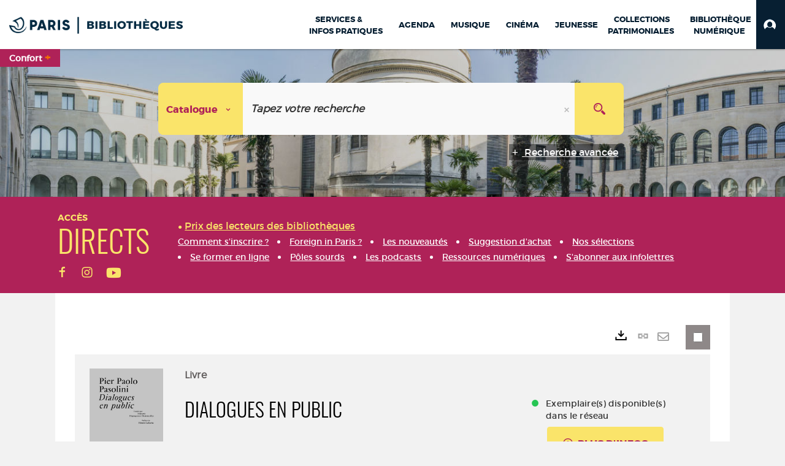

--- FILE ---
content_type: text/html; charset=utf-8
request_url: https://bibliotheques.paris.fr/Default/doc/SYRACUSE/1358842
body_size: 407993
content:
<!DOCTYPE html><html lang="fr-FR" dir="ltr" xmlns="http://www.w3.org/1999/xhtml"><head><link rel="shortcut icon" type="image/x-icon" href="/ui/skins/VPCO/images/favicon-std.ico" /><link rel="icon" type="image/x-icon" href="/ui/skins/VPCO/images/favicon-std.ico" /><link rel="apple-touch-icon" href="/ui/skins/VPCO/images/apple-touch-icon.png?v=23.3.9279.6" /><meta http-equiv="content-type" content="text/html; charset=utf-8" /><meta http-equiv="X-UA-Compatible" content="IE=edge" /><meta name="DC.Language" content="fr-FR" /><title>Dialogues en public - Bibliothèques de la Ville de Paris</title><meta name="keywords" content="prêt, emprunt, catalogue, livre, DVD, CD, agenda, conférence, concert, débat, atelier, activités enfants, B.D, manga, polar, partition, méthode de musique, paris, bibliothèque, médiathèque, petite enfance;" /><meta name="robots" content="index, follow" /><meta name="og:locale" property="og:locale" content="fr_FR" /><meta name="og:type" property="og:type" content="article" /><meta name="og:title" property="og:title" content="Dialogues en public" /><meta name="og:url" property="og:url" content="https://bibliotheques.paris.fr/Default/doc/SYRACUSE/1358842/dialogues-en-public" /><meta name="description" content="Au long de sa carrière, l'écrivain italien reçoit des lettres de ses lecteurs qui lui adressent des remarques, des demandes ou des questions sur des sujets d'actualité, politiques ou intimes. Chaque semaine, entre 1960 et 1965, il leur répond dans une rubrique publiée par l'hebdomadaire communiste Vie nuove. Cette anthologie reprend les échanges les plus marquants de cette correspondance. ©Electre 2023" /><meta name="og:description" property="og:description" content="Au long de sa carrière, l'écrivain italien reçoit des lettres de ses lecteurs qui lui adressent des remarques, des demandes ou des questions sur des sujets d'actualité, politiques ou intimes. Chaque semaine, entre 1960 et 1965, il leur répond dans une rubrique publiée par l'hebdomadaire communiste Vie nuove. Cette anthologie reprend les échanges les plus marquants de cette correspondance. ©Electre 2023" /><meta name="og:image" property="og:image" content="https://covers.syracuse.cloud/Cover/VPCO/MONO/lnv16ANI5HR1Zat1-t-FXg2/9782714312907/LARGE?fallback=https%3a%2f%2fbibliotheques.paris.fr%2fui%2fskins%2fdefault%2fportal%2ffront%2fimages%2fGeneral%2fDocType%2fMONO_LARGE.png" /><meta name="twitter:title" content="Dialogues en public" /><meta name="twitter:url" content="https://bibliotheques.paris.fr/Default/doc/SYRACUSE/1358842/dialogues-en-public" /><meta name="twitter:description" content="Au long de sa carrière, l'écrivain italien reçoit des lettres de ses lecteurs qui lui adressent des remarques, des demandes ou des questions sur des sujets d'actualité, politiques ou intimes. Chaque semaine, entre 1960 et 1965, il leur répond dans une rubrique publiée par l'hebdomadaire communiste Vie nuove. Cette anthologie reprend les échanges les plus marquants de cette correspondance. ©Electre 2023" /><meta name="twitter:image" content="https://covers.syracuse.cloud/Cover/VPCO/MONO/lnv16ANI5HR1Zat1-t-FXg2/9782714312907/LARGE?fallback=https%3a%2f%2fbibliotheques.paris.fr%2fui%2fskins%2fdefault%2fportal%2ffront%2fimages%2fGeneral%2fDocType%2fMONO_LARGE.png" /><script>
      master = window.master || { };
      window.addEventListener("DOMContentLoaded", function () {
      master.DOMContentLoaded = true; // readyState n'est pas fiable, notamment readyState "interactive"
      });
      master.onDOMContentLoaded = function (callback) {
      if (master.DOMContentLoaded) {
      callback();
      } else {
      window.addEventListener("DOMContentLoaded", function () {
      callback();
      });
      }
      };
    </script><script>
      master.onDOMContentLoaded(function () {
      master.lazyLoadInstance = new LazyLoad({
      elements_selector: '.lazy',
      callback_loaded: function (el) {
      var event;
      var eventString = 'LazyLoad::Loaded';
      
      try {
      // !IE
      event = new CustomEvent(eventString, {});
      } catch (err) {
      // IE
      event = document.createEvent('CustomEvent');
      event.initCustomEvent(eventString, false, false, {});
      }
      
      el.dispatchEvent(event);
      },
      callback_finish: function () {
      master.lazyLoadFinished = true;
      var event;
      var eventString = 'LazyLoad::Finished';
      
      try {
      // !IE
      event = new CustomEvent(eventString, {});
      } catch (err) {
      // IE
      event = document.createEvent('CustomEvent');
      event.initCustomEvent(eventString, false, false, {});
      }
      
      window.dispatchEvent(event);
      }
      });
      });
    </script><base target="_top" /><meta name="HandheldFriendly" content="True" /><meta name="MobileOptimized" content="320" /><meta name="viewport" content="width=device-width, initial-scale=1, minimum-scale=1, maximum-scale=5, user-scalable=yes" /><!--Syracuse Front Javascript Libraries--><script type="text/javascript">
      
      //<![CDATA[
      
        var CFInstance = 'EXPLOITATION'; //Backward compatibility
        var ErmesManager = window.ErmesManager || {};
        ErmesManager.BasePath = '/';
        ErmesManager.BaseUrl = 'https://bibliotheques.paris.fr/';
        ErmesManager.ErmesJgrowlParams = '{"position": "top-right" , "closer" : false , "closerTemplate" : "&lt;div&gt;Fermer toutes les notifications&lt;/div&gt;"}';
        ErmesManager.WsQueryString = '';
        ErmesManager.ResetPasswordAllowed = 'true';
        ErmesManager.BaseUri = 'https://bibliotheques.paris.fr';
        
      
        ErmesManager.config = {};
        ErmesManager.config.LegacyHoldingMode=false;
        ErmesManager.config.CloudServicesBaseUrl='https://community.syracuse.cloud/EXPLOITATION/';
        ErmesManager.config.HoldingActions={NoteEnabled:false, ProvisionNoteEnabled:false};
        ErmesManager.config.RegistrationRenewalAllowed = false;
        ErmesManager.config.IlsChooseReservationPlaceEnabled = true;
        ErmesManager.config.HeaderDisplayMode = 'compact';
        ErmesManager.config.HeaderFixedMode = true;
        ErmesManager.config.CasAuthenticationEnabled = false;
        ErmesManager.config.CasAuthenticationProvider = '';
        ErmesManager.config.ResetPasswordAllowed = true;
        ErmesManager.config.RegistrationAllowed = true;
        ErmesManager.config.ResetPasswordPage = 'https://bibliotheques.paris.fr/Default/resetpassword.aspx';
        ErmesManager.config.RegistrationPage = 'https://bibliotheques.paris.fr/aide-a-la-premiere-connexion.aspx';
        ErmesManager.config.UsePopupForAuthentication = true;
        ErmesManager.config.AuthenticationAlertsCount = '0';
		    ErmesManager.config.AuthenticationManyAlertsMessage = '(0 alertes)';
		    ErmesManager.config.AuthenticationSingleAlertsMessage = '(1 alerte)';
        ErmesManager.config.RememberMe = true;
        ErmesManager.config.IsFormAuthenticationProvider = true;
        ErmesManager.config.EnableHoldingsAnonymousBookingMessage = 'true' === 'true';
        ErmesManager.config.EnableHoldingPlacesTopLevelFilter = 'false' === 'true';
        ErmesManager.config.EnableHoldingsSubscriptionCollapsed = false;
        ErmesManager.config.EnableHoldingsSubscriptionAlwaysShow = false;
				ErmesManager.config.AuthenticationFormBackgroundImageUrl = '';
        ErmesManager.config.AuthenticationFormIsFirstPosition = 'true' === 'true';
        ErmesManager.config.AuthenticationFormDialogWidth = 650;
        ErmesManager.config.AuthenticationIdentityBindingEnabled = false;
				ErmesManager.config.SearchMode = 'DEFAULT';
        ErmesManager.config.AuthenticationIdentityBindingAllowedModes = [
          
      
        ];
        ErmesManager.config.AuthenticationFormModeButtonWidth = 216;
        
        ErmesManager.config.SearchAssistantPreselectMode = 'true' === 'true';
        ErmesManager.COOKIES_FORM = 'ErmesForms_Default';
        ErmesManager.COOKIES_SEARCH = 'ErmesSearch_Default';
        ErmesManager.isAuthenticate = false;
        ErmesManager.deactivateDetailedView=true;

        ErmesManager.userInfos = {};
        ErmesManager.userInfos.UniqueIdentifier = 'BUILTIN-ANONYMOUS';
        ErmesManager.userInfos.SubscriptionExpirationMessage = '';
        ErmesManager.userInfos.UserAlertsMessages = '';
        ErmesManager.userInfos.PartnerSiteOfIntervention = '';
        ErmesManager.userInfos.HasPseudo = 'false';
        ErmesManager.userInfos.UserNameOrPseudo = 'Utilisateur anonyme';
        
        ErmesManager.rights = {};
        ErmesManager.rights.MemorizeSearch = false;
        ErmesManager.rights.Portal_1005 = false;
        ErmesManager.rights.Portal_1201 = false;
        ErmesManager.rights.Portal_2503 = false;
        ErmesManager.rights.Portal_2504 = false;
        ErmesManager.rights.Portal_3053 = false;

        ErmesManager.labels = {
          Portal_DetailHoldingLabel: 'Exemplaires',
Portal_ResultsReserveDocument: 'Réserver',
Portal_HoldingActionLoanLabel: 'Réserver',
Portal_HoldingActionExpoLabel: 'Ouvrir le calendrier',
Portal_HoldingSite: 'Site',
Portal_HoldingLocalisation: 'Emplacement',
Portal_HoldingSection: 'Section',
Portal_HoldingCote: 'Cote',
Portal_HoldingType: 'Type doc.',
Portal_HoldingStatut: 'Statut',
Portal_HoldingDateBack: 'Date retour',
Portal_HoldingActionsLabel: 'Actions',
Portal_HoldingProvisionLabelDisplay: 'Choisissez votre lieu de mise à disposition',
Portal_ReservationDialogChooseLibraryDefaultSelectionText: '---',
Portal_HoldingsMobileIsAvailableLabel: 'Disponible à {0}',
Portal_HoldingsMobileNotAvailableLabel: 'Retour prévu le {0}',
Portal_HoldingsMobileNotAvailableSiteLabel: 'à {0}',
Portal_ReservationDialogCancelTitle: 'Fermer la modale de réservation',
Portal_ReservationDialogTitle: 'Choisissez la bibliothèque',
Portal_ReservationDialogText: 'Vous souhaitez réserver un exemplaire.',
Portal_ReservationDialogChooseLibrary: 'Choisissez la bibliothèque :',
Portal_ReservationDialogChooseLibraryDefaultSelectionText: '---',
Portal_FormFieldRequiredText: 'Ce champ est obligatoire',
Portal_ReservationDialogValidText: 'Réserver',
Portal_ReservationDialogCancelText: 'Annuler',
Portal_HoldingAddNoteModalTitle: 'Ajout d\'une note de réservation',
Portal_HoldingAddNoteModalPlaceholder: 'Saisissez ici votre note de réservation optionnelle',
Portal_HoldingsStatementView: 'Consulter',
Portal_DetailHoldingsStatementLabel: 'Etats de collection',
Portal_HoldingsStatementSite: 'Site',
Portal_HoldingsStatementLocalisation: 'Emplacement',
Portal_HoldingsStatementSection: 'Section',
Portal_HoldingsStatementCote: 'Cote',
Portal_HoldingsStatementWhenStart: 'Début',
Portal_HoldingsStatementWhenEnd: 'Fin',
Portal_HoldingsStatementGap: 'Lacunes',
Portal_HoldingsStatementRange: 'Etendue',
Portal_HoldingsStatementStartNumber: 'Numéro de début',
Portal_HoldingsStatementEndNumber: 'Numéro de fin',
Portal_HoldingsStatementWhenStartAsText: 'Début',
Portal_HoldingsStatementWhenEndAsText: 'Fin',
Portal_ReservationDialogSelectText: 'Sélectionner',
Portal_ReservationSecondDialogChooseLibrary: 'Choisissez la bibliothèque de retrait',
Portal_ReservationSecondDialogTitle: 'Choisissez la bibliothèque de retrait',
Portal_ReservationSecondDialogValidText: 'Confirmer la réservation',
Portal_ReservationSecondDialogValidTitle: 'Confirmer cette réservation',
Portal_ReservationDialogExcludedLocationText: 'Non réservable',
Portal_ReservationSecondDialogYourLibraryIs: 'Votre localisation de retrait est : {0}',
Portal_MyAccountPreferencesHeaderTitle: 'Mes préférences de recherche',
Portal_MyAccountPreferencesHeaderIntro: 'Vous pouvez configurer les critères s\'appliquant à chacun des contextes de recherche suivants',
Portal_MyAccountPreferencesItemIntroPreselection: 'Vous avez sélectionné :',
Portal_MyAccountPreferencesItemIntroNoPreselection: 'Aucun critère sélectionné.',
Portal_MyAccountPreferencesItemEdit: 'Modifier',
Portal_CasAuthenticationText: 'Accès interne',
Portal_ExternalAuthenticationText: 'Accès externe',
Portal_LogonTitle: 'Connexion',
Portal_DisabledAccountLogonTitle: 'Échec d\'authentification',
Portal_LoginText: 'Identifiant',
Portal_LoginPlaceholderText: 'Numéro de carte',
Portal_PasswordText: 'Mot de passe',
Portal_PasswordPlaceholderText: '‎',
Portal_LogonForgottenPasswordText: 'Mot de passe oublié ?',
Portal_LogonRegisterMessage: 'ou',
Portal_LogonRegisterNowText: 'Aide première connexion',
Portal_ErrorHappened: 'Une erreur est survenue',
Portal_CaptureCurrentSearch: 'Capturer la recherche',
Portal_CaptureSearchName: 'Nom',
Portal_ShareSearchShowMoreOptions: 'Plus de critères',
Portal_ShareSearchHideMoreOptions: 'Cacher les critères',
Portal_AdvancedCaptureSearchTitle: 'Partager la recherche',
Portal_CaptureSearchModifyTitle: 'Modification des arguments',
Portal_CaptureSearcResultTitle: 'Aperçu',
Portal_CancelText: 'Annuler',
Portal_ShareSearchPermalinkCopy: 'Copier l\'URL dans le presse-papier',
Portal_ShareSearchPermalinkPreview: 'Aperçu de la recherche - Nouvelle fenêtre',
Portal_CaptureSearchCopyJson: 'Copier la capture dans le presse-papier',
Portal_ShareSearchPermalinkModalLabel: 'Donner un nom à la recherche puis cliquer sur "Copier l\'URL dans le presse-papier" pour récupérer l\'URL de votre recherche',
Portal_CaptureClipboardCopyDone: 'La capture a été copiée dans votre presse-papier',
Portal_UrlClipboardCopyDone: 'Le lien a été copié dans votre presse-papier',
Portal_CaptureSearchCancelTitle: 'Annuler cette capture de recherche',
Portal_CaptureNotice: 'Capturer la notice',
Portal_ShareSearchCancelTitle: 'Annuler ce partage de recherche',
Portal_SearchPreferencesModalTitle: 'Mémoriser des critères de recherche',
Portal_SearchPreferencesIntroText: 'Les critères choisis seront appliqués lors de chaque recherche "{0}".',
Portal_PreselectFacetsCancelTitle: 'fermer',
Portal_PreselectFacetsInfoNoPreferenceNoPreselection: 'Vous n’avez pas encore mémorisé de critères dans votre compte.',
Portal_MyAccountPreferencesItemSearch: 'Rechercher',
Portal_CloseModalTitle: 'Fermer cette fenêtre',
Portal_AnonymousHoldingInfo: 'Pour réserver un exemplaire, il est nécessaire d\'être authentifié. Les réservations dépendent de votre abonnement en cours.',
Portal_HoldingInSubscription: 'Dans mon abonnement ({0})',
Portal_HoldingNotInSubscription: 'Hors abonnement ({0})',
Portal_HoldingBookingTooltipCantRenew: 'Réservation impossible',
Portal_PersoAuthentificationMyAccountLink: 'Mon Compte',
Portal_RememberMeText: 'Rester connecté',
Portal_HoldingActionProvisonRequestLabel: 'Demander la consultation',
Portal_HoldingProvisionTooltipDescription: 'Effectuez une demande de mise à disposition sur cet exemplaire',
Portal_ProvisionDialogCancelTitle: 'Annuler la demande de consultation',
Portal_ProvisionDialogTitle: 'Demande de consultation sur place',
Portal_ProvisionDialogValidText: 'Confirmer la demande',
Portal_ProvisionDialogCancelText: 'Annuler',
Portal_ProvisionDialogContentHeaderText: '&lt;div class="alert alert-info" role="alert"&gt;\n &lt;span class="glyphicon glyphicon-info-sign" aria-hidden="true"&gt;&lt;/span&gt;\n &lt;span class="sr-only"&gt;&lt;/span&gt;\n &lt;span class="provision-body-header-description"&gt;Ce document sera mis à votre disposition pour consultation sur place, aux &lt;span class="provision-body-header-library"&gt; horaires d\'ouverture de la {0}&lt;/span&gt;&lt;/span&gt;&lt;p&gt;\n&lt;/p&gt;&lt;/div&gt;',
Portal_ProvisionDialogContentFooterText: 'Confirmez-vous la demande de consultation de &lt;b&gt;« {0} »&lt;/b&gt; ?',
Portal_DownloadText: 'Télécharger',
Portal_SearchFormFieldOrIndicator: '- ou -',
Portal_SearchFormSelectFieldNoResult: 'Aucun résultat pour "{0}"',
Portal_SearchFormSelectFieldStartTyping: 'Commencez à taper pour rechercher',
Portal_SearchFormThesaurusFieldLoadingText: 'Chargement...',
Portal_SearchFormThesaurusFieldNoResultsText: 'Aucun résultat',
Portal_SearchFormSelectFieldAddNewEntry: 'Si la valeur n\'est pas dans la liste, cliquez ici pour l\'ajouter',
Portal_SearchFormFieldValidationErrorMessage: 'Ce champ est obligatoire',
Portal_SearchFormFieldRequiredSelectionErrorMessage: 'Veuillez sélectionner une valeur ou la créer',
Portal_FormAdvanceSearchTitle: 'Valider votre recherche',
Portal_FormSearchLabel: 'Rechercher',
Portal_FormAdvanceClearTitle: 'Effacer vos saisies du formulaire de recherche',
Portal_FormClearLabel: 'Effacer',
Portal_SearchFormResetField: 'Supprimer la valeur',
Portal_ErmesSearchBoxHint: 'Tapez votre recherche',
Portal_SearchFormHeadingTitle: 'Recherche avancée',
Portal_SearchFormAddHiddenFieldTitle: 'Ajouter un critère au formulaire de recherche avancée',
Portal_SearchFormAddHiddenFieldLabel: 'Ajouter un critère',
Portal_SearchFormAddHiddenFieldModalDescription: 'Le critère sera ajouté au formulaire de recherche',
Portal_SearchFormFieldDateRangeToLabel: 'au',
Portal_SearchFormAddHiddenFieldModalTitle: 'Choisissez un critère de recherche',
Portal_ErmesSearchTitle: 'Recherche',
Portal_BtnSearchFieldClear: 'Effacer le champ de recherche',
Portal_BtnSearchFieldSubmit: 'Lancer la recherche sur le périmètre {0}',
Portal_AdvancedSearchFormLabel: 'Recherche avancée sur le périmètre {0}',
Portal_LogonConnectWithAnotherIdentity: 'ou',
Portal_LogonButtonText: 'Je me connecte',
Portal_LogonButtonShowForm: 'Formulaire',
BackText: 'Retour',
Portal_LogonFilterMode: 'Filtrer',
Portal_LogonInformationText: 'Pour vous connecter',
Portal_NewItemFlagDefaultLabel: 'Nouveauté',
Portal_SerialDialogCancelTitle: 'Fermer la modale des fascicules',
Portal_SerialDialogClose: 'Fermer',
Portal_HoldingSerialNumber: 'Numéro/Date de parution',
Portal_SerialDialogTitle: 'Detail des numéros de fascicule {0}',
Portal_HoldingSerialLocalisation: 'Localisation',
Portal_HoldingSerialSection: 'Section',
Portal_HoldingSerialCallNumber: 'Côte',
Portal_HoldingSerialStatus: 'Statut',
Portal_HoldingSerialEx: 'Exemplaire',
Portal_SerialColumnDisplayTitle: 'Voir les fascicules',
Portal_SerialColumnButton: 'Voir',
Portal_SerialColumnButtonLoading: 'Récupération en cours...',
Portal_HoldingNothingInSubscription: 'Il n\'y a aucun exemplaire disponible pour le moment.',
Portal_HoldingConsultOnline: 'Consulter en ligne',
Portal_HoldingBookingTooltipCantConsult: 'Consultation impossible',
Portal_HoldingBookingTooltipCantConsultDescription: 'Cet ouvrage est déjà en cours de consultation, veuillez réessayer ultérieurement',
Portal_DetailHoldingsMapControlHomeTooltip: 'Afficher tous les exemplaires',
Portal_DetailHoldingsMapControlLocationTooltip: 'Afficher ma position actuelle',
Portal_DetailHoldingsMapControlLocationDeniedTooltip: 'Vote position actuelle n\'est pas disponible',
Portal_DetailHoldingsMapCurrentLocationMarkerTooltip: 'Votre position actuelle',
Portal_DetailHoldingsMapOffMapHoldingsLabel: 'Exemplaires hors carte',
Portal_DetailHoldingsMapLibraryMoreDetails: 'Plus d\'informations...',
Portal_BiblioMapsLinkLabel: 'BiblioMaps',
Portal_BiblioMapsHeaderColumnLabel: 'BiblioMaps',
TermSynonymLabel: '{0} (employé pour {1})',
TermNeighborLabel: '{0} (associé à {1})',
TermRedirectionLabel: '{0} (nouveau terme pour {1})',
TermRedirectionSourceLabel: '{0} (ancien terme pour {1})',
Portal_ReservationDialogSingleHoldingPlaceText: 'L\'exemplaire sera mis à disposition à la bibliothèque :',
Portal_ReservationDialogSingleHoldingPlacetitle: 'Confirmez la réservation',
Portal_DetailSessionLabel: 'Sessions',
Portal_HoldingActionSessionLabel: 'S\'inscrire',
Portal_AnonymousCalendarSessionInfo: 'Pour s\'inscrire à une session, il est nécessaire d\'être authentifié.',
Portal_BasketRenamePromptTitle: 'Renommer le dossier',
EndDateText: 'Date de fin',
StartDateText: 'Date de début',
Portal_DetailPanelTitleCalendarSessions: 'S\'inscrire à',
Portal_TypeaheadNoResultStatus: 'Aucune proposition',
Portal_TypeaheadResultsStatus: '{0} propositions disponibles',
Portal_SearchFormAddFieldTitle: 'Ajouter une restriction "{0}"',
Portal_HoldingSerialUtilisation: 'Utilisation',
Portal_SearchFormRemoveFieldTitle: 'Supprimer la restriction "{0}"'
        };

        ErmesManager.labels.Portal_AuthenticationFormModeButtonSeparatorText = '';
        ErmesManager.labels.Portal_Authentication_FormHtmlContent = '';
        ErmesManager.labels.HoldingAddNoteModalPlaceholder = 'Saisissez ici votre note de réservation optionnelle';
        ErmesManager.labels.HoldingAddNoteModalTitle = 'Ajout d\'une note de réservation';
        ErmesManager.labels.CloseText = 'Fermer';
        ErmesManager.labels.ReportThumbnailWrongUrl = 'La ressource Portal|ReportThumbnailWrongUrl n\'est pas définie.';
        ErmesManager.labels.ReportThumbnailModalTitle = 'Confirmation';
        ErmesManager.labels.ReportThumbnailModalBody = 'Confirmez-vous le signalement de cette vignette ?&lt;br/&gt;&lt;div style="text-align:center;margin:5px"&gt;&lt;img src="{0}"/&gt;&lt;/div&gt;';
        ErmesManager.labels.ErmesHeaderAccountWip = 'Récupération de votre compte en cours...';
        ErmesManager.labels.ErrorHappened = 'Une erreur est survenue';
        ErmesManager.labels.UnexpectedServerResponse = 'Format de réponse inattendu';
        ErmesManager.labels.GrowlErrorTitle = 'Erreur';
        ErmesManager.labels.TooltipLoading = 'Chargement en cours...';
        ErmesManager.labels.CaptureSearchChooseRendering = 'Affichage';
        ErmesManager.labels.CaptureSearchChooseNumber = 'Nombre de notices à afficher';
        ErmesManager.labels.CaptureSearchTitle = 'Capturer la recherche';
        ErmesManager.labels.CommentModalValid = 'Valider';
        ErmesManager.labels.CommentModalCancel = 'Annuler';
        ErmesManager.labels.CommentWasSuccessfullyDeleted = 'Le commentaire a bien été supprimé';
        ErmesManager.labels.NoteWasSuccessfullyDeleted = 'La note a bien été supprimée';
        ErmesManager.labels.SelectionModalClose = 'Fermer';
        ErmesManager.labels.ConfirmBoxConfirm = 'Confirmer';
        ErmesManager.labels.ConfirmBoxCancel = 'Annuler';
        ErmesManager.labels.PublicSearchFormValid = 'Valider';
        ErmesManager.labels.PublicSearchFormCancel = 'Annuler';
        ErmesManager.labels.PrivateSearchFormValid = 'Valider';
        ErmesManager.labels.PrivateSearchFormCancel = 'Annuler';
        ErmesManager.labels.ExpositionResaFormValid = 'Transmettre la demande';
        ErmesManager.labels.ExpositionResaFormClose = 'Fermer';
        ErmesManager.labels.EnrichissementsLoading = 'Chargement en cours, veuillez patienter';
        ErmesManager.labels.BasketPageTitle = 'Bibliothèques de la Ville de Paris - Mon panier';
        ErmesManager.labels.SelectionPageTitle = 'Sélection courante';
        ErmesManager.labels.ErmesSearchPageTitle = '{0} - Recherche';
        ErmesManager.labels.ErmesSearchLoadingPageTitle = 'Chargement';
        ErmesManager.labels.ErmesSearchDetailPageTitle = '{0}';
        ErmesManager.labels.TagPageTitle = 'Tag';
        ErmesManager.labels.HoldingHelpHoldingMultiple = 'Cochez les exemplaires qui vous intéressent. Le premier exemplaire disponible parmi votre sélection sera réservé';
        ErmesManager.labels.HoldingHelpHoldingPlace = 'Choisissez votre lieu de mise à disposition';
        ErmesManager.labels.CaptureSearchStandardRendering = 'Miniatures';
        ErmesManager.labels.CaptureSearchShortRendering = 'Court';
        ErmesManager.labels.CaptureSearchScrollingRendering = 'Chemin de fer';
        ErmesManager.labels.ErmesFormTitle = 'Recherche avancée';
        ErmesManager.labels.CalendarEventTitleSingular = 'événement';
        ErmesManager.labels.CalendarEventTitlePlural = 'événements';
        ErmesManager.labels.ValidateEventSubscription = 'Confirmer l\'inscription';
        ErmesManager.labels.CancelText = 'Annuler';
        ErmesManager.labels.BackText = 'Retour';
        ErmesManager.labels.AgendaCalendarHelpTooltip = 'Sélectionnez une plage de dates pour affiner votre recherche';
        ErmesManager.labels.ExportLinkFold = 'Exporter, masqué';
        ErmesManager.labels.ExportLinkUnFold = 'Exporter, affiché';
        ErmesManager.labels.AddNewTagNotice = 'Ajouter ce nouveau tag';
        ErmesManager.labels.AddNewTagName = 'Nom du nouveau tag à ajouter sur';
        ErmesManager.labels.ErrorAuthenticateInput = 'à vérifier';
        ErmesManager.labels.PasswordLostAuthenticate = 'Mot de passe oublié';
        ErmesManager.labels.ErrorAuthenticatePage = 'Erreur lors de l\'identification';
        ErmesManager.labels.SurveyMessageConfirmVote = 'Merci d\'avoir voté';
        ErmesManager.labels.SurveyVotedAlready = 'Vous avez déjà voté';
        ErmesManager.labels.RoyalSliderStatePause = 'Mettre le carrousel en lecture.';
        ErmesManager.labels.RoyalSliderStatePlay = 'Mettre le carrousel en pause.';
        ErmesManager.labels.SearchQueryAllDocument = 'Tous les documents';
        ErmesManager.labels.DefaultDropdownItemSelectedFormat = '{0}, sélectionné';
        ErmesManager.labels.JGrowlCloserMessage = 'Fermer tous les messages';
        ErmesManager.labels.RoyalSliderLabels_ArrowRight = 'Contenu suivant';
        ErmesManager.labels.RoyalSliderLabels_ArrowLeft = 'Contenu précédent';
        ErmesManager.labels.RoyalSliderLabels_FullScreen = 'Passer le slider en plein écran';
        ErmesManager.labels.RoyalSliderLabels_PlayVideo = 'Lancer la vidéo';
        ErmesManager.labels.RoyalSliderLabels_NavSelected = ', sélectionné';
        ErmesManager.labels.FacetCollectionDisplayed = ', affiché';
        ErmesManager.labels.FacetCollectionCollapsed = ', masqué';
        ErmesManager.labels.ErrorModalFieldRequiredAccessibility = 'Vous avez omis ce champ obligatoire.';
        ErmesManager.labels.RoyalSliderBulletContentNotSelected = 'Afficher le contenu {0}';
        ErmesManager.labels.RoyalSliderBulletContentSelected = 'Contenu {0} - affiché';
        ErmesManager.labels.RssFeedLinkTitle = 'Obtenir le flux RSS, nouvelle fenêtre';
        ErmesManager.labels.CnilBannerContent = 'En poursuivant votre navigation sur ce site, vous acceptez l’utilisation de cookies par nos services ainsi que des services tiers de mesure d\'audience.&lt;br/&gt;&lt;a href="/charte-cookies.aspx"&gt;Pour en savoir plus et paramétrer les cookies...&lt;/a&gt;';
        ErmesManager.labels.SuggestionSearch = 'Recherche par suggestion';
        ErmesManager.labels.SdiMemorySearchSubscribeNewsLettersSuccess = 'Vous êtes maintenant abonné à cette lettre d’information';
        ErmesManager.labels.SdiMemorySearchSubscribeSuccess = 'Vous êtes maintenant abonné à cette recherche';
        ErmesManager.labels.DetailHoldingsVerify = 'Vérification des exemplaires disponibles ...';
        ErmesManager.labels.RenewLoanSuccess = 'Prolongation réussie.';
        ErmesManager.labels.RenewLoanErrorNotSpecified = 'Erreur non spécifiée.';
        ErmesManager.labels.CancelReservationSuccess = 'Annulation réussie.';
        ErmesManager.labels.CancelReservationErrorNotSpecified = 'Erreur non spécifiée.';
        ErmesManager.labels.ContributionFormSending = 'Envoi en cours...';
        ErmesManager.labels.ContributionFormSuccess = 'Votre contribution a bien été prise en compte.';
        ErmesManager.labels.GetErrorHolding = 'Erreur lors de la récuperation de l\'exemplaire';
        ErmesManager.labels.GetNotAvaibleHolding = 'Indisponible';
        ErmesManager.labels.ConfirmDialogBasketTitle = 'Vider tout le panier';
        ErmesManager.labels.ConfirmDialogBasketFolderTitle = 'Supprimer le dossier "{0}"';
        ErmesManager.labels.ConfirmDialogBasketText = 'Confirmez-vous la suppression de tous les documents de votre panier ? Cette action sera irréversible.';
        ErmesManager.labels.ConfirmDialogBasketTextByFilter = 'Confirmez-vous la suppression du dossier "{0}" ?';
        ErmesManager.labels.PnbConfirmBoxTitle = 'La ressource Portal|PnbConfirmBoxTitle n\'est pas définie.';
        ErmesManager.labels.PnbConfirmBoxMessage = 'La ressource Portal|PnbConfirmBoxMessage n\'est pas définie.';
        ErmesManager.labels.searchLabelDefault = 'Recherche du document';
        ErmesManager.labels.RecongnitionLabelInput = 'Reconnaissance vocal...';
        ErmesManager.labels.StartSearch = 'Lancer la recherche sur le périmètre {0}';
        ErmesManager.labels.SearchFormLabel = 'Recherche sur le périmètre {0}';
        ErmesManager.labels.MyAccountAddToBasketNothingSelected = 'Veuillez sélectionner au moins un document.';
        ErmesManager.labels.Portal_CancelReservationNoReservationSelected = 'Veuillez sélectionner au moins un document.';
        ErmesManager.labels.Portal_CancelReservationConfirmTitle = 'Confirmer cette annulation';
        ErmesManager.labels.Portal_CancelReservationCancelTitle = 'Annuler cette annulation';
        ErmesManager.labels.Portal_PreselectFacetsInfoNoPreference = 'Mémoriser les critères dans votre compte.';
        ErmesManager.labels.Portal_PreselectFacetsInfoPreferenceEqualsPreselection = 'Les critères sont mémorisés dans votre compte.';
        ErmesManager.labels.Portal_PreselectFacetsInfoPreferenceIsNotPreselection = 'Les critères diffèrent de ceux mémorisés dans votre compte.';
        ErmesManager.labels.Portal_PreselectFacetsInfoPreferenceRestoreSuccess = 'Les critères ont été restaurés.';
        ErmesManager.labels.Portal_PreselectFacetsInfoPreferenceSaveSuccess = 'Les critères ont été mémorisés.';
        ErmesManager.labels.Portal_PreselectFacetsInfoPreferenceSaveTooltip = 'Mémoriser les critères de recherche dans votre compte.';
        ErmesManager.labels.Portal_PreselectFacetsInfoPreferenceValidateTooltip = 'Confirmer les critères sélectionnés.';
        ErmesManager.labels.Portal_PreselectFacetsInfoPreferenceRestoreTooltip = 'Restaurer les critères de recherche mémorisés dans votre compte.';
        ErmesManager.labels.Portal_PreselectFacetsResetButton = 'Tout effacer';
        ErmesManager.labels.Portal_PreselectFacetsValidateButton = 'Confirmer';
        ErmesManager.labels.Portal_PreselectFacetsSaveButton = 'Mémoriser';
        ErmesManager.labels.Portal_PreselectFacetsCancelButton = 'Annuler';
        ErmesManager.labels.Portal_PreselectFacetsModalTitle = 'Pré-sélectionner des critères de recherche';
        ErmesManager.labels.Portal_PreselectFacetsIntroText = 'Les critères choisis seront appliqués le temps de la session à chaque recherche "{0}". Pour mémoriser les critères au-delà de la session veuillez-vous connecter à votre compte';
        ErmesManager.labels.Portal_PreselectFacetsSelectedInfo = 'Vous avez sélectionné :';
        ErmesManager.labels.Portal_PreselectFacetsSelectedInfoEmpty = 'Aucun critère sélectionné.';
        ErmesManager.labels.Portal_PreselectFacetsRestoreButton = 'Restaurer';
        ErmesManager.labels.Portal_FacetCollectionCollapsed = ', masqué';
        ErmesManager.labels.Portal_FacetCollectionDisplayed = ', affiché';
        ErmesManager.labels.Portal_SearchHistoryTableDateHeader = 'Quand';
        ErmesManager.labels.Portal_SearchHistoryTableScenarioHeader = 'Où';
        ErmesManager.labels.Portal_SearchHistoryTableSearchHeader = 'Recherche';
        ErmesManager.labels.Portal_SearchHistoryTableFiltersHeader = 'Filtres';
        ErmesManager.labels.Portal_SearchHistoryTableCountHeader = 'Résultats';
        ErmesManager.labels.Portal_SearchHistoryTableActionHeader = 'Actions';
        ErmesManager.labels.Portal_SearchHistoryModalTitle = 'Historique de vos recherches';
        ErmesManager.labels.Portal_SearchHistoryCancelButton = 'Fermer';
        ErmesManager.labels.Portal_SearchHistoryItemSearchAction = 'Lancer la recherche';
        ErmesManager.labels.Portal_SearchHistoryItemMemorizeAction = 'Mémoriser dans son compte';
        ErmesManager.labels.Portal_SearchHistoryItemRemoveAction = 'Supprimer';
        ErmesManager.labels.Portal_RawRecordClipboardCopyButton = 'Copier ce document dans le presse-papier';
        ErmesManager.labels.Portal_RawRecordClipboardCopyDone = 'Le document a été copié dans votre presse-papier';
        ErmesManager.labels.Portal_RawRecordPopupTitle = 'Document xml natif';
        ErmesManager.labels.Portal_ExpositionResaWindowLabel = 'Faire une demande de réservation d\'outil d\'animation';
        ErmesManager.labels.Portal_ExpositionResaWindowCloseTitle = 'Fermer la fenêtre de demande de réservation d\'outil d\'animation';
        ErmesManager.labels.Portal_ExpositionResaBookingTypeHolding = 'Réservation';
        ErmesManager.labels.Portal_ExpositionResaBookingTypeHoldingRequest = 'Demande de réservation';
        ErmesManager.labels.Portal_ExpositionResaBookingTypeLoan = 'Prêt';
        ErmesManager.labels.Portal_CancelText = 'Annuler';
        ErmesManager.labels.Portal_BackText = 'Retour';
        ErmesManager.labels.Portal_ExpositionResaFormValid = 'Transmettre la demande';
        ErmesManager.labels.Portal_ExpositionResaFetchBookings = 'Vérification des réservations concernant cet outil d\'animation';
        ErmesManager.labels.Portal_ExpositionResaNewRange = 'Votre choix de dates';
        ErmesManager.labels.Portal_AgendaDatepickerFromDate = 'Du';
        ErmesManager.labels.Portal_AgendaDatepickerToDatee = 'Au';
        ErmesManager.labels.Portal_SubscriptionExpirationWarningDescription = '';
        ErmesManager.labels.Portal_SubscriptionExpirationWarningTitle = 'Informations à propos de votre abonnement';
        ErmesManager.labels.Portal_AccountWarningTitle = 'Informations à propos de votre compte';
        ErmesManager.labels.Portal_AuthenticationAlertRenewRegistrationBtnText = 'Cliquer ici pour accéder à mon profil';
        ErmesManager.labels.Portal_AuthenticationAlertVirtualPurseBtnText = 'Cliquer ici pour accéder à mon porte-monnaie';      
        ErmesManager.labels.Portal_ShowExpirationWarningCancelTitle = 'Fermer cette alerte';
        ErmesManager.labels.Portal_ProvisionDialogCancelTitle = 'Annuler la demande de consultation';
        ErmesManager.labels.Portal_ProvisionDialogTitle = 'Demande de consultation sur place';
        ErmesManager.labels.Portal_ProvisionDialogValidText = 'Confirmer la demande';
        ErmesManager.labels.Portal_ProvisionDialogCancelText = 'Annuler';
        ErmesManager.labels.Portal_ProvisionDialogContentHeaderText = '&lt;div class="alert alert-info" role="alert"&gt;\n &lt;span class="glyphicon glyphicon-info-sign" aria-hidden="true"&gt;&lt;/span&gt;\n &lt;span class="sr-only"&gt;&lt;/span&gt;\n &lt;span class="provision-body-header-description"&gt;Ce document sera mis à votre disposition pour consultation sur place, aux &lt;span class="provision-body-header-library"&gt; horaires d\'ouverture de la {0}&lt;/span&gt;&lt;/span&gt;&lt;p&gt;\n&lt;/p&gt;&lt;/div&gt;';
        ErmesManager.labels.Portal_ProvisionDialogContentFooterText = 'Confirmez-vous la demande de consultation de &lt;b&gt;« {0} »&lt;/b&gt; ?';
        ErmesManager.labels.Portal_ExpositionBookingCalendarLabel = 'Calendrier de réservation';
        ErmesManager.labels.Portal_ExpositionBookingHelpUserLigde = 'Veuillez choisir une date de début et de fin de réservation sur le calendrier ci-dessous.';
        ErmesManager.labels.Portal_ExpositionBookingTransportModeLabel = 'Mode de transport';
        ErmesManager.labels.Portal_ExpositionBookingGoTransportModeLabel = 'Aller';
        ErmesManager.labels.Portal_ExpositionBookingReturnTransportModeLabel = 'Retour';
        ErmesManager.labels.Portal_ExpositionBookingSummupLabel = 'Demande de réservation pour la période du';
        ErmesManager.labels.Portal_ExpositionBookingSummupSeparatorLabel = 'au';
        ErmesManager.labels.Portal_HoldingsInformationMessage = '';
        ErmesManager.labels.Portal_ILSClientReservation = 'Réservation';
		    ErmesManager.labels.Portal_ReservationMapSiteChoice = 'Choisissez la bibliothèque auprès de laquelle vous souhaitez réserver le document';
		    ErmesManager.labels.Portal_DetailHoldingsMapLabel = 'Localisation des exemplaires';
		    ErmesManager.labels.Portal_DetailHoldingsMapCountLabel = '{0} exemplaires';
		    ErmesManager.labels.Portal_DetailHoldingsMapCountLabelSingular = '1 exemplaire';
		    ErmesManager.labels.Portal_DetailHoldingsMapNoHondlingOnMap = 'Aucun exemplaire dans cette zone géographique...';
        ErmesManager.labels.Portal_PreselectFacetsModifyLinkLabel = 'Modifier les critères pré-sélectionnés';
        ErmesManager.labels.Portal_SearchAssistantButtonLabel = 'Recherche assistée';
        
      
      //]]></script><script>
      
      window.ErmesManager = window.ErmesManager || {};
      
    </script><script type="text/javascript" src="/ui/plug-in/portal/portal-front-all.js?v=23.3.9279.6" defer="defer"> </script><script type="text/javascript" src="/ui/plug-in/syracuse-dist/js/ComponentFactory.js?v=23.3.9279.6" defer="defer"> </script><link rel="stylesheet" type="text/css" href="/ui/skins/default/portal/front/portal-front-all.css?v=23.3.9279.6" /><script type="text/javascript" src="/dropzone-locale-fr-FR.ashx?v=23.3.9279.6" defer="defer"> </script><script type="text/javascript" src="/ui/plug-in/dayjs/locale/fr.js?v=23.3.9279.6" defer="defer"> </script><script type="text/javascript">
      
        window.addEventListener("DOMContentLoaded", function () {
          dayjs.extend(window.dayjs_plugin_customParseFormat);
          dayjs.extend(window.dayjs_plugin_localizedFormat);
          dayjs.locale('fr'); 
        });
      
    </script><!--XmlForms JavaScript libraries--><script type="text/javascript">
        window.addEventListener("DOMContentLoaded", function () {
      
      
        formManager.debug = false;
        formManager.inputKey = '';
        formManager.savingText = 'Enregistrement en cours...';
        formManager.loadingText = 'Chargement en cours...';
        formManager.invalidText = 'Ce champ est invalide';
        formManager.requiredText = 'Ce champ est obligatoire';
        formManager.lengthText = 'La longueur de ce champ doit être de {0} caractère(s)';
        formManager.minLengthText = 'La longueur minimum de ce champ est de {0} caractère(s)';
        formManager.maxLengthText = 'La longueur maximum de ce champ est de {0} caractère(s)';
        formManager.minValueText = 'La valeur minimum de ce champ doit être de {0}';
        formManager.maxValueText = 'La valeur maximum de ce champ doit être de {0}';
        formManager.passwordText = 'Les mots de passe sont différents';
        formManager.invalidDateText = 'La ressource FormFieldDateInvalidText n\'est pas définie.';
        formManager.requiredCheckboxText = 'Veuillez cocher cette case si vous souhaitez continuer';
        formManager.requiredCheckboxGroupText = 'Veuillez cocher au moins l\'une de ces cases';
        formManager.requiredRadioGroupText = 'Veuillez sélectionner l\'une de ces options';
        formManager.downloadText = 'Télécharger';
        formManager.addressAddManually = 'Si votre adresse n\'est pas dans la liste, cliquez ici pour l\'ajouter';
        formManager.addressNoResult = 'Aucune adresse correspondante';
        formManager.addressPending = 'Chargement en cours';
      
      
        });
      </script><script defer="defer" type="text/javascript" src="/ui/plug-in/syracuse-dist/js/PasswordReveal.js?v=23.3.9279.6"> </script><!--Syracuse OpenSeadragon Library--><script type="text/javascript" src="/ui/plug-in/common/openseadragon/openseadragon.min.js?v=23.3.9279.6"> </script><script type="text/javascript" src="/ui/plug-in/common/openseadragon/openseadragon-filtering.js?v=23.3.9279.6"> </script><script type="text/javascript" src="/ui/plug-in/common/openseadragon/openseadragon-init.js?v=23.3.9279.6"> </script><script type="text/javascript" src="/ui/plug-in/common/openseadragon/locale/openseadragon-lang-fr.js?v=23.3.9279.6"> </script><link rel="preload" href="/ui/skins/default/fonts/glyphicons.woff?v=23.3.9279.6" as="font" type="font/woff" crossorigin="anonymous" /><link rel="stylesheet" type="text/css" href="/ui/skins/default/base.css?v=23.3.9279.6" /><link rel="stylesheet" type="text/css" href="/ui/skins/default/master.css?v=23.3.9279.6" /><link rel="stylesheet" type="text/css" href="/ui/skins/default/common/base.css?v=23.3.9279.6" /><link rel="stylesheet" type="text/css" href="/ui/skins/default/portal/front/base-min.css?v=23.3.9279.6" /><link rel="stylesheet" type="text/css" href="/ui/skins/VPCO/projet.css?v=23.3.9279.6" /><link rel="stylesheet" href="/ui/plug-in/integration/Swiper-mobile/css/swiper.min.css" /><link href="/ui/plug-in/integration/select2/css/select2.min.css" rel="stylesheet" /><link rel="preload" href="/ui/plug-in/bootstrap/resources/fonts/glyphicons-halflings-regular.woff?v=23.3.9279.6" as="font" type="font/woff" crossorigin="anonymous" /><link rel="preload" href="/ui/skins/standard/portal/front/ressources/font/ermes-font-update.woff2?v=23.3.9279.6" as="font" type="font/woff2" crossorigin="anonymous" /><link rel="canonical" href="https://bibliotheques.paris.fr/Default/doc/SYRACUSE/1358842/dialogues-en-public?_lg=fr-FR" /><link rel="search" type="application/opensearchdescription+xml" title="Syracuse OpenSearch" href="/OpenSearchDescription.xml" /></head><body dir="ltr" class=" cf-rtm ">
  
  
  
  
  
  
  
  
  
  
  
  
  <script type="text/javascript" src="/ui/plug-in/integration/Swiper-mobile/js/swiper.min.js" defer="defer"> </script>
  <script type="text/javascript" src="/ui/plug-in/integration/select2/js/select2.full.js" defer="defer"> </script>
  
  <script type="text/javascript" src="/ui/plug-in/integration/Selection-RenderType/flip.js" defer="defer"> </script>
  <script type="text/javascript" src="/ui/plug-in/integration/iguana.js" defer="defer"> </script>
  <script type="text/javascript" src="/ui/plug-in/integration/confortplus/js/toolbar.js" defer="defer"> </script>
  
  
  
  
  
  <script type="text/javascript">
              /*<![CDATA[*/
              
        master = window.master || { };
        master.debug = false;
        master.rtl = false;
        master.skin = 'VPCO';
        master.skinsRootPath = '/ui/skins/';
        master.pluginsRootPath = '/ui/plug-in/';
        master.theme = '';
        master.navigationExperience = 'Modern';
        master.useForFront = true;
        master.designMode = '';
        master.canEditResourceKey = false;
        master.applicationName = '';
        master.applicationAlias = '';
        master.scopeId = 1;
        master.scopeName = 'Default';
        master.scopeType = null;
        master.scopeTypeName = '';
        master.scopeTypeLabel = '';
        master.scopeDescription = 'Bibliothèques de la Ville de Paris';
        master.scopeAlias = 'Default';
        master.scopeChildCount = 0;
        master.pageTitle = 'Dialogues en public';
        master.pageTitleFormat = '{0} - {1}';
        master.globalTitle = 'Bibliothèques de la Ville de Paris';
        master.pageFullName = 'Archimed.SearchServices.Web.UI.Ermes.Front.DetailStatic';
        master.currentCulture = 'fr-FR';
        master.currentCultureId = 1036;
        master.currentParentCultureId = 12;
        master.changeCultureAllowed = false;
        master.isPopup = false;
        master.instanceName = 'EXPLOITATION';
        master.userDisplayName = 'Utilisateur anonyme';
        master.isSuperAdministrator = false;        
        master.instanceUrl = 'https://bibliotheques.paris.fr/';
        master.instanceBackOfficeBaseUrl = 'https://bibliotheques.paris.fr/pro/';
        master.instanceFrontOfficeBaseUrl = 'https://bibliotheques.paris.fr/';
        master.instanceBasePath = '/';
        master.instanceBackOfficeBasePath = '/pro/';
        master.instanceFrontOfficeBasePath = '/';
        master.instanceWebDirectory = '/';
        master.isBackOffice = false;
        master.backOfficeWebDirectory = 'pro';
        master.baseUrl = 'https://bibliotheques.paris.fr/pro/default/';
        master.backOfficeBasePath = '/pro/default/';
        master.frontOfficeBasePath = '/';
        master.backOfficeBaseUrl = 'https://bibliotheques.paris.fr/pro/default/';
        master.frontOfficeBaseUrl = 'https://bibliotheques.paris.fr/';
        master.basePath = '/';
        master.homeUrl = 'https://bibliotheques.paris.fr/pro/default/';
        master.homePath = '/pro/default/';
        master.disconnectLabel = 'Se déconnecter';
        master.authenticateLabel = 'Se connecter';
        master.loadMask = false;
        master.isAdministrator = false;
        master.isAnonymous = true;
        master.isEmptyScopeMember = false;
        master.globalSiteText = 'Tout le réseau';
        master.currentSiteName = 'Default';
        master.currentSiteDescription = 'Bibliothèques de la Ville de Paris';
        master.changeSiteAllowed = true;
        master.changeSiteLabel = 'Mon entité d\'intervention';
        master.getScopesErrorMessage = 'Une erreur est survenue lors de la récupération des entités';
        master.enterFullscreenText = 'Passer en mode plein écran';
        master.exitFullscreenText = 'Quitter le mode plein écran';
        master.saveStateText = 'Sauvegarder la mise en forme des listes';
        master.saveStateSuccessMessage = 'La mise en forme des listes a été correctement enregistrée.';
        master.saveStateErrorMessage = 'Une erreur est survenue lors de l\'enregistrement de la mise en forme des listes.';
        master.restoreStateText = 'Réinitialiser la mise en forme des listes';
        master.restoreStateConfirmMessage = 'Voulez-vous vraiment réinitialiser la mise en forme des listes ?';
        master.restoreStateSuccessMessage = 'La mise en forme des listes a été correctement réinitialisée.';
        master.restoreStateErrorMessage = 'Une erreur est survenue lors de la réinitialisation de la mise en forme des listes.';
        master.version = '23.3.9279.6';
        master.cookieDomain = '';
        master.cookieSecure = true;
        master.remindMeLaterText = 'Me le rappeler plus tard';
        master.loadingText = 'Chargement en cours...';
                
        master.isSearchPage = false;
        master.scopeTypes = {
        
          'None': 0,
          0:{
          name :  'None',
          label :  'Entité'}
         , 
          'Group': 1,
          1:{
          name :  'Group',
          label :  'Groupe'}
         , 
          'Library': 2,
          2:{
          name :  'Library',
          label :  'Bibliothèque'}
         , 
          'Partner': 3,
          3:{
          name :  'Partner',
          label :  'Partenaire'}
        
        }
        master.scopes = {
        
          'Default':{
          description :  'Bibliothèques de la Ville de Paris',
          id :  1,
          alias :  'Default',
          disabled :  false
          }
         , 
          'Numok':{
          description :  'Numok',
          id :  4,
          alias :  'Numok',
          disabled :  false
          }
         , 
          'Monteleson':{
          description :  'Monte le son',
          id :  7,
          alias :  'Monteleson',
          disabled :  false
          }
         , 
          '2016':{
          description :  'Les coups de coeur 2016 des bibliothécaires',
          id :  10,
          alias :  '2016',
          disabled :  false
          }
         , 
          '2017':{
          description :  'Les coups de coeur 2017 des bibliothécaires',
          id :  13,
          alias :  '2017',
          disabled :  false
          }
         , 
          'agenda':{
          description :  'Agenda',
          id :  16,
          alias :  'agenda',
          disabled :  false
          }
         , 
          'musique':{
          description :  'Musique',
          id :  19,
          alias :  'musique',
          disabled :  false
          }
         , 
          'jeunesse':{
          description :  'Jeunesse',
          id :  22,
          alias :  'jeunesse',
          disabled :  false
          }
         , 
          'numerique':{
          description :  'Bibliothèque numérique',
          id :  25,
          alias :  'numerique',
          disabled :  false
          }
         , 
          '2018':{
          description :  'Les coups de coeur 2018 des bibliothécaires',
          id :  28,
          alias :  '2018',
          disabled :  false
          }
         , 
          'cinema':{
          description :  'Cinéma',
          id :  31,
          alias :  'cinema',
          disabled :  false
          }
         , 
          '2019':{
          description :  'Les coups de coeur 2019 des bibliothécaires',
          id :  34,
          alias :  '2019',
          disabled :  false
          }
         , 
          '2020':{
          description :  'Les coups de coeur 2020 des bibliothécaires',
          id :  46,
          alias :  '2020',
          disabled :  false
          }
         , 
          '2021':{
          description :  'Les coups de coeur 2021 des bibliothécaires',
          id :  52,
          alias :  '2021',
          disabled :  false
          }
         , 
          '2022':{
          description :  'Les coups de coeur 2022 des bibliothécaires',
          id :  61,
          alias :  '2022',
          disabled :  false
          }
         , 
          '2023':{
          description :  'Les coups de coeur 2023 des bibliothécaires',
          id :  70,
          alias :  '2023',
          disabled :  false
          }
         , 
          '2024':{
          description :  'Les coups de coeur 2024 des bibliothécaires',
          id :  76,
          alias :  '2024',
          disabled :  false
          }
        
        };
        master.scopesEnabled = false;
        master.flattenScopes = false;
        master.applications = {};
        master.applications[''] = { name: '', alias: '', description: 'Accueil', modules: [] };
        
    master.applications[''].modules.push({id: 5,name: 'Paramètres',description: 'Paramètres',last: false,searchAreas: [],defaultSearchArea: ''});
  
    master.applications[''].modules.push({id: 846,name: 'Réseau',description: 'Administration du réseau',last: true,searchAreas: [],defaultSearchArea: ''});
  
        master.cloudServices = {
        syracuse: {
        authority: 'https://community.syracuse.cloud'
        }
        }
        
        
        
        master.cookiesConsent = JSON.parse('{}');

        String.prototype.format = function () {
          var s = this,
              i = arguments.length;

          while (i--) {
              s = s.replace(new RegExp('\\{' + i + '\\}', 'gm'), arguments[i]);
          }
          return s;
        }

        master.setPageTitle = function(title) {
          if (title !== '') {
            if (this.globalTitle !== '') {
              document.title = this.pageTitleFormat.format(title, this.globalTitle);
            } else {
              document.title = title;
            }
          }
        } 
      
              /*]]>*/</script>
  
  
  
  
  
  
  
  
  
  
  
  
  <script type="text/javascript">
              /*<![CDATA[*/
              
                
                  master.onDOMContentLoaded(function () {
                  
              
      ErmesGUI.callback.GlobalActionDetailHidden = 'Détail de la sélection courante, masqués';
      ErmesGUI.callback.GlobalActionDetailVisible = 'Détail de la sélection courante, affichés ci-dessous';
      ErmesGUI.callback.GlobalCurrentSelectionLabel = 'Ma sélection en cours';
    
                });
              
              /*]]>*/</script>
  <script type="text/x-jquery-tmpl" id="selectionTmpl">
      
      
      {{if item.length > 0}}  
        <div id="panel-selection-detail" class="global_content sel_reduced">
          <div class="panel panel-selection">
            <div class="panel-heading">
              <button type="button" class="bouton_detail btn-link-like pull-right" href="#" title="Détail de la sélection courante, masqués"><i class="fas fa-expand"></i>${item.length}</button>
              <h2>
                <span class="selection_label ermes-label">Sélection courante</span>
              </h2>
              <div class="clearfix"></div>
            </div>
            <div class="panel-body" style="display:none;">
              <ul>
                {{each item}}
                  <li>
                    <button type="button" data-selectionid="5" class="supp removeItem btn-link-like icon-remove pull-left" title="Supprimer la ressource" data-index="${$index}"><span class="sr-only">Supprimer la ressource</span></button>
                    ${$value.Ttl}
                  </li>
                {{/each}}
              </ul>
            </div>
            <div class="panel-footer" style="display:none;">
              {{if item.length > 0}}
			  <div>
      Actions :
      </div>
              <ul class="actions">
                
      
                <li>
                  <a title="Voir la sélection" class="voir icon-eye-open search-icon-container--icon" href="/selection.aspx"></a>
                </li>
                <li>
                  <button type="button" title="Vider" class="removeAll supp btn-link-like icon-remove modal-focus search-icon-container--icon"><span class="sr-only">Vider</span></button>
                </li>
                  
      
      
                <li>
                  <button type="button" title="Partager l'URL de la recherche" class="bindToSelectionCaptureSearch glyphicon glyphicon-share-alt modal-focus btn-link-like search-icon-container--icon"><span class="sr-only">Partager l'URL de la recherche</span></button>
                </li>                  
                  
      
                <li>
                
      <div class="btn-group dropdown-direction-switcher" style="position:relative" xmlns="http://www.w3.org/1999/xhtml">
  <button data-toggle="dropdown" class="dropdown-toggle btn-link-like modal-focus search-icon-container--icon exportsList" title="Exports">
    <span class="icon-download" aria-hidden="true" />
    <span class="sr-only">Exports</span>
  </button>
  <ul class="dropdown-menu pull-right">
    <li>
      <button class="export_link btn-link-like" data-id="6" data-search-type="1">
        <span class="label-dropdown">Exporter PDF</span>
      </button>
    </li>
    <li>
      <button class="export_link btn-link-like" data-id="5" data-search-type="1">
        <span class="label-dropdown">Exporter CSV</span>
      </button>
    </li>
    <li>
      <button class="export_link btn-link-like" data-id="7" data-search-type="1">
        <span class="label-dropdown">Exporter HTML</span>
      </button>
    </li>
    <li>
      <button class="export_link btn-link-like" data-id="36" data-search-type="1">
        <span class="label-dropdown">Exporter RIS</span>
      </button>
    </li>
  </ul>
</div>
      
                </li>
      
        
				        <li>
					        <button type="button" title="Envoyer par mail" class="search-send-results btn-link-like search-icon-container--icon" data-search-type="1">
						          <i class="far fa-envelope" aria-hidden="true"></i>
                      <span class="sr-only">Envoyer par mail</span>
					        </button>
				        </li>
				
      
      
              </ul>
                {{/if}}
              <div class="clearfix"></div>
            </div>
          </div>
        </div>
      {{/if}}
      
    </script>
  <script type="text/x-jquery-tmpl" id="manageSelectionsTmpl">
      
      {{if d.PageCount!=0}}
        <div class="display-inline">
          <button type="button" {{if d.Page==0}}disabled="disabled"{{/if}} class="icon-chevron-left bouton selectionPaging {{if d.Page!=0}}previous{{/if}}"/> Page <span class="currentPage">${d.Page+1}</span> sur ${d.PageCount+1} <button type="button" {{if d.Page==d.PageCount}}disabled="disabled"{{/if}} class="icon-chevron-right selectionPaging {{if d.Page!=d.PageCount}}next{{/if}}"/>
        </div>
      {{/if}}
      <div class="overflow:auto" id="selectionsFormList">
        <table class="table table-striped" role="presentation">
          {{each d.SelectionItems}}
            <tr class="selection-state-${$value.Selection.SelStatus}">
              <td>
                ${$value.Selection.SelName}
              </td>
              <td>
                <input type="checkbox" data-id="${$value.Selection.SelUid}" {{if $value.State==1}} class="unknown" {{/if}} {{if $value.State!=2}} checked="checked" {{/if}}/>
              </td>
            </tr>
          {{/each}}        
        </table>
      </div>
      
    </script>
  
  <script type="text/javascript">
              /*<![CDATA[*/
              
                
                  master.onDOMContentLoaded(function () {
                  
              
      $('body')
      .off('click.dropdown-menu touchstart.dropdown.data-api', '.dropdown-menu')
      .on('click.dropdown-menu touchstart.dropdown.data-api', '.dropdown-menu form', function (e) { e.stopPropagation() })
    
                });
              
              /*]]>*/</script>
  <div id="page" class="detailStatic">
    <header role="banner" id="header_banner" class="header-compact header-fixed">
      <div id="nav_connexe_compact" class="container hidden-xs">
        <ul class="accessibility-links">
          <li>
            <a id="linkToNav" class="sr-only tablink" href="#nav">
              <span>Aller au menu</span>
            </a>
          </li>
          <li>
            <a id="linkToContent" class="sr-only tablink" href="#main">
              <span>Aller au contenu</span>
            </a>
          </li>
          <li>
            <a id="linkToRecherche" class="sr-only tablink" href="#textfield">
              <span>Aller à la recherche</span>
            </a>
          </li>
        </ul>
      </div>
      <div class="navbar-compact-wrapper navbar-fixed-top">
        <div id="mobile-actions" class="mobile-actions-compact visible-xs">
          <div class="btn-group hamburger-mobile ">
            <button type="button" class="navbar-toggle" data-toggle="collapse" data-target=".bs-navbar-collapse" title="Afficher le menu">
              <span aria-hidden="true" class="icon-bar"></span>
              <span aria-hidden="true" class="icon-bar"></span>
              <span aria-hidden="true" class="icon-bar"></span>
              <span class="ermes-label">
                <span>Afficher le menu</span>
              </span>
            </button>
          </div>
          <div class="navbar-header">
            <div class="navbar-brand-before"></div>
            <a class="navbar-brand" href="https://bibliotheques.paris.fr/accueil.aspx" title=" Retour à la page d'accueil  du site des Bibliothèques de prêt de la Ville de Paris">
              <h1>
                <span>Les Bibliothèques de la Ville de Paris</span>
              </h1>
            </a>
            <div class="sticky-search hidden hidden-sm hidden-md hidden-lg">
              <a href="#header_banner" title="Lancer la recherche sur le périmètre Catalogue" role="button" class="rheader-button rheader-button-search active"><span class="ermes-label">Lancer la recherche sur le périmètre Catalogue</span>
                <i class="rheader-button-icon icon-search"></i>
              </a>
            </div>
            <div class="navbar-brand-after"></div>
          </div>
          <div class="btn-group change-site-mobile mode-compact">
            <div class="sitebtn-group">
              <a tabindex="0" id="dropSite" class="btn btn-lg btn-account dropdown-toggle" data-toggle="dropdown" aria-haspopup="true" aria-expanded="false" title="Sélectionner un site">
                <span class="label-dropdown">
                  <span>Bibliothèques de la Ville de Paris</span>
                </span>
                <span class="caret" aria-hidden="true"></span>
              </a>
              <ul class="dropdown-menu dropdown-scopes-mobile pull-right" role="menu" aria-labelledby="dropSite">
                <li role="presentation" class="active">
                  <a href="https://bibliotheques.paris.fr/" role="menuitem" tabindex="-1" data-original-title="Bibliothèques de la Ville de Paris">
                    <span>Bibliothèques de la Ville de Paris</span>
                  </a>
                </li>
                <li role="presentation">
                  <label class="scopes-filter-label">
                    <span>Autres sites</span>
                  </label>
                </li>
                <li role="presentation">
                  <a href="https://bibliotheques.paris.fr/agenda/" role="menuitem" tabindex="-1" data-original-title="Agenda">
                    <span>Agenda</span>
                  </a>
                </li>
                <li role="presentation">
                  <a href="https://bibliotheques.paris.fr/numerique/" role="menuitem" tabindex="-1" data-original-title="Bibliothèque numérique">
                    <span>Bibliothèque numérique</span>
                  </a>
                </li>
                <li role="presentation">
                  <a href="https://bibliotheques.paris.fr/cinema/" role="menuitem" tabindex="-1" data-original-title="Cinéma">
                    <span>Cinéma</span>
                  </a>
                </li>
                <li role="presentation">
                  <a href="https://bibliotheques.paris.fr/jeunesse/" role="menuitem" tabindex="-1" data-original-title="Jeunesse">
                    <span>Jeunesse</span>
                  </a>
                </li>
                <li role="presentation">
                  <a href="https://bibliotheques.paris.fr/2017/" role="menuitem" tabindex="-1" data-original-title="Les coups de coeur 2017 des bibliothécaires">
                    <span>Les coups de coeur 2017 des bibliothécaires</span>
                  </a>
                </li>
                <li role="presentation">
                  <a href="https://bibliotheques.paris.fr/2018/" role="menuitem" tabindex="-1" data-original-title="Les coups de coeur 2018 des bibliothécaires">
                    <span>Les coups de coeur 2018 des bibliothécaires</span>
                  </a>
                </li>
                <li role="presentation">
                  <a href="https://bibliotheques.paris.fr/2019/" role="menuitem" tabindex="-1" data-original-title="Les coups de coeur 2019 des bibliothécaires">
                    <span>Les coups de coeur 2019 des bibliothécaires</span>
                  </a>
                </li>
                <li role="presentation">
                  <a href="https://bibliotheques.paris.fr/2020/" role="menuitem" tabindex="-1" data-original-title="Les coups de coeur 2020 des bibliothécaires">
                    <span>Les coups de coeur 2020 des bibliothécaires</span>
                  </a>
                </li>
                <li role="presentation">
                  <a href="https://bibliotheques.paris.fr/2021/" role="menuitem" tabindex="-1" data-original-title="Les coups de coeur 2021 des bibliothécaires">
                    <span>Les coups de coeur 2021 des bibliothécaires</span>
                  </a>
                </li>
                <li role="presentation">
                  <a href="https://bibliotheques.paris.fr/2022/" role="menuitem" tabindex="-1" data-original-title="Les coups de coeur 2022 des bibliothécaires">
                    <span>Les coups de coeur 2022 des bibliothécaires</span>
                  </a>
                </li>
                <li role="presentation">
                  <a href="https://bibliotheques.paris.fr/2023/" role="menuitem" tabindex="-1" data-original-title="Les coups de coeur 2023 des bibliothécaires">
                    <span>Les coups de coeur 2023 des bibliothécaires</span>
                  </a>
                </li>
                <li role="presentation">
                  <a href="https://bibliotheques.paris.fr/2024/" role="menuitem" tabindex="-1" data-original-title="Les coups de coeur 2024 des bibliothécaires">
                    <span>Les coups de coeur 2024 des bibliothécaires</span>
                  </a>
                </li>
                <li role="presentation">
                  <a href="https://bibliotheques.paris.fr/musique/" role="menuitem" tabindex="-1" data-original-title="Musique">
                    <span>Musique</span>
                  </a>
                </li>
                <li role="presentation">
                  <a href="https://bibliotheques.paris.fr/Numok/" role="menuitem" tabindex="-1" data-original-title="Numok">
                    <span>Numok</span>
                  </a>
                </li>
              </ul>
            </div>
          </div>
          <div class="btn-group my-account-mobile ">
            <div class="button-my-account btn-group">
              <a title="Afficher la zone d'authentification" id="dropMenu2" role="button" aria-haspopup="true" aria-expanded="false" data-title-off="Afficher la zone d'authentification" data-title-on="Masquer la zone d'authentification" href="#" class="btn btn-lg btn-account account-form toggle-title">
                <span class="hidden-xs">
                  <i class="icon-lock"></i>
                  <span>Mon Compte</span>
                </span>
                <span class="visible-xs">
                  <i aria-hidden="true" class="icon-lock"></i>
                  <span class="ermes-label">
                    <span>Mon Compte</span>
                  </span>
                </span>
              </a>
            </div>
          </div>
        </div>
        <div class="top_bar navbar-compact">
          <div class="navbar-container">
            <div class="navbar-header-before"></div>
            <div class="navbar-header">
              <div class="navbar-brand-before"></div>
              <a class="navbar-brand" href="https://bibliotheques.paris.fr/accueil.aspx" title=" Retour à la page d'accueil  du site des Bibliothèques de prêt de la Ville de Paris">
                <h1>
                  <span>Les Bibliothèques de la Ville de Paris</span>
                </h1>
              </a>
              <div class="navbar-brand-after"></div>
            </div>
            <div class="navbar-header-after"></div>
          </div>
          <div style="visibility:hidden;" class="sticky-menu-classic-observer"> </div>
          <div id="menu-panel" class="panel panel-layout sticky-menu-classic">
            <div>
              <div class="compact-account">
                <div class="sticky-search hidden hidden-xs">
                  <a href="#header_banner" title="Lancer la recherche sur le périmètre Catalogue" role="button" class="rheader-button rheader-button-search active"><span class="ermes-label">Lancer la recherche sur le périmètre Catalogue</span>
                    <i class="rheader-button-icon icon-search"></i>
                  </a>
                </div>
                <div class="button-my-account btn-group">
                  <a title="Afficher la zone d'authentification" id="dropMenu1" role="button" aria-haspopup="true" aria-expanded="false" data-title-off="Afficher la zone d'authentification" data-title-on="Masquer la zone d'authentification" href="#" class="btn btn-lg btn-account account-form toggle-title">
                    <span class="hidden-xs">
                      <i class="icon-lock"></i>
                      <span>Mon Compte</span>
                    </span>
                    <span class="visible-xs">
                      <i aria-hidden="true" class="icon-lock"></i>
                      <span class="ermes-label">
                        <span>Mon Compte</span>
                      </span>
                    </span>
                  </a>
                </div>
              </div>
              <div class="collapse navbar-collapse bs-navbar-collapse richmenu">
                <nav id="nav" role="navigation" tabindex="-1">
                  <ul id="nav-rich-menu" class="hidden-xs">
                    <li class="rich-item">
                      <a href="https://bibliotheques.paris.fr/services-et-infos-pratiques.aspx">
                        <i class="icon-integration-sitemap"></i>
                        <span>Services &<br/> infos pratiques</span>
                      </a>
                      <div class="clearfix"></div>
                    </li>
                    <li class="rich-item">
                      <a href="https://bibliotheques.paris.fr/agenda">
                        <i class="icon-integration-sitemap"></i>
                        <span>Agenda</span>
                      </a>
                      <div class="clearfix"></div>
                    </li>
                    <li class="rich-item">
                      <a href="https://bibliotheques.paris.fr/musique">
                        <i class="icon-integration-sitemap"></i>
                        <span>Musique</span>
                      </a>
                      <div class="clearfix"></div>
                    </li>
                    <li class="rich-item">
                      <a href="https://bibliotheques.paris.fr/cinema">
                        <i class="icon-integration-sitemap"></i>
                        <span>Cinéma</span>
                      </a>
                      <div class="clearfix"></div>
                    </li>
                    <li class="rich-item">
                      <a href="https://bibliotheques.paris.fr/jeunesse">
                        <i class="icon-integration-sitemap"></i>
                        <span>Jeunesse</span>
                      </a>
                      <div class="clearfix"></div>
                    </li>
                    <li class="rich-item">
                      <a href="https://bibliotheques-specialisees.paris.fr/" target="_blank">
                        <i class="icon-integration-sitemap"></i>
                        <span>Collections<br/> patrimoniales</span>
                      </a>
                      <div class="clearfix"></div>
                    </li>
                    <li class="rich-item">
                      <a href="https://bibliotheques.paris.fr/numerique">
                        <i class="icon-integration-sitemap"></i>
                        <span>Bibliothèque <br/>numérique</span>
                      </a>
                      <div class="clearfix"></div>
                    </li>
                    <div class="clearfix"></div>
                  </ul>
                  <script type="text/javascript">
              /*<![CDATA[*/
              
                
                  master.onDOMContentLoaded(function () {
                  
              
     $( document ).ready(function() {
			$('.dropdown', this).attr("style","display:none");


				$("#nav-rich-menu li").click(
				function() {
				$('.dropdown', this).attr("style","display:block;left:0");



				}

				);	
				$("span",".close-rich-menu-vpco").on("click", function () {

			  $(this).parents('div.dropdown').fadeOut();
			});

		});
		
                });
              
              /*]]>*/</script>
                  <ul id="ermes_main_menu_mobile" class="portal-main-menu nav navbar-nav visible-xs">
                    <li class="LEVEL1 display-type-0">
                      <a href="https://bibliotheques.paris.fr/services-et-infos-pratiques.aspx">
                        <i class="icon-integration-sitemap" aria-hidden="true"></i>
                        <span>Services & infos pratiques</span>
                      </a>
                    </li>
                    <li class="LEVEL1 display-type-0">
                      <a href="https://bibliotheques.paris.fr/agenda">
                        <i class="icon-integration-sitemap" aria-hidden="true"></i>
                        <span>Agenda</span>
                      </a>
                    </li>
                    <li class="LEVEL1 display-type-0">
                      <a href="https://bibliotheques.paris.fr/musique">
                        <i class="icon-integration-sitemap" aria-hidden="true"></i>
                        <span>Musique</span>
                      </a>
                    </li>
                    <li class="LEVEL1 display-type-0">
                      <a href="https://bibliotheques.paris.fr/cinema">
                        <i class="icon-integration-sitemap" aria-hidden="true"></i>
                        <span>Cinéma</span>
                      </a>
                    </li>
                    <li class="LEVEL1 display-type-0">
                      <a href="https://bibliotheques.paris.fr/jeunesse">
                        <i class="icon-integration-sitemap" aria-hidden="true"></i>
                        <span>Jeunesse</span>
                      </a>
                    </li>
                    <li class="LEVEL1 display-type-0">
                      <a href="http://bibliotheques-specialisees.paris.fr/" target="_blank">
                        <i class="icon-integration-sitemap" aria-hidden="true"></i>
                        <span>Collections patrimoniales</span>
                      </a>
                    </li>
                    <li class="LEVEL1 display-type-0">
                      <a href="https://bibliotheques.paris.fr/numerique">
                        <i class="icon-integration-sitemap" aria-hidden="true"></i>
                        <span>Bibliothèque numérique</span>
                      </a>
                    </li> </ul>
                </nav>
              </div>
              <div class="clear"> </div>
            </div>
            <div class="navbar-header">
              <div class="navbar-header">
                <div class="navbar-brand-before"></div>
                <a class="navbar-brand" href="https://bibliotheques.paris.fr/accueil.aspx" title=" Retour à la page d'accueil  du site des Bibliothèques de prêt de la Ville de Paris">
                  <h1>
                    <span>Les Bibliothèques de la Ville de Paris</span>
                  </h1>
                </a>
                <div class="navbar-brand-after"></div>
              </div>
            </div>
          </div>
          <span class="hidden-xs">
            <div class="site-btn btn-group dropdown">
              <a tabindex="0" id="dropChangeSite" class="btn  dropdown-toggle" title="Choix du site, masqué" data-title-off="Choix du site, masqué" data-title-on="Choix du site, affiché" data-toggle="dropdown" aria-haspopup="true" aria-expanded="false">
                <span class="icon-site" aria-hidden="true"></span> <span>Bibliothèques de la Ville de Paris</span> <span class="caret" aria-hidden="true"></span></a>
              <ul class="dropdown-menu pull-right" role="menu" aria-labelledby="dropChangeSite">
                <li role="presentation">
                  <a href="https://bibliotheques.paris.fr/agenda/" role="menuitem" tabindex="-1" data-original-title="Agenda">
                    <span>Agenda</span>
                  </a>
                </li>
                <li role="presentation">
                  <a href="https://bibliotheques.paris.fr/numerique/" role="menuitem" tabindex="-1" data-original-title="Bibliothèque numérique">
                    <span>Bibliothèque numérique</span>
                  </a>
                </li>
                <li role="presentation">
                  <a href="https://bibliotheques.paris.fr/cinema/" role="menuitem" tabindex="-1" data-original-title="Cinéma">
                    <span>Cinéma</span>
                  </a>
                </li>
                <li role="presentation">
                  <a href="https://bibliotheques.paris.fr/jeunesse/" role="menuitem" tabindex="-1" data-original-title="Jeunesse">
                    <span>Jeunesse</span>
                  </a>
                </li>
                <li role="presentation">
                  <a href="https://bibliotheques.paris.fr/2017/" role="menuitem" tabindex="-1" data-original-title="Les coups de coeur 2017 des bibliothécaires">
                    <span>Les coups de coeur 2017 des bibliothécaires</span>
                  </a>
                </li>
                <li role="presentation">
                  <a href="https://bibliotheques.paris.fr/2018/" role="menuitem" tabindex="-1" data-original-title="Les coups de coeur 2018 des bibliothécaires">
                    <span>Les coups de coeur 2018 des bibliothécaires</span>
                  </a>
                </li>
                <li role="presentation">
                  <a href="https://bibliotheques.paris.fr/2019/" role="menuitem" tabindex="-1" data-original-title="Les coups de coeur 2019 des bibliothécaires">
                    <span>Les coups de coeur 2019 des bibliothécaires</span>
                  </a>
                </li>
                <li role="presentation">
                  <a href="https://bibliotheques.paris.fr/2020/" role="menuitem" tabindex="-1" data-original-title="Les coups de coeur 2020 des bibliothécaires">
                    <span>Les coups de coeur 2020 des bibliothécaires</span>
                  </a>
                </li>
                <li role="presentation">
                  <a href="https://bibliotheques.paris.fr/2021/" role="menuitem" tabindex="-1" data-original-title="Les coups de coeur 2021 des bibliothécaires">
                    <span>Les coups de coeur 2021 des bibliothécaires</span>
                  </a>
                </li>
                <li role="presentation">
                  <a href="https://bibliotheques.paris.fr/2022/" role="menuitem" tabindex="-1" data-original-title="Les coups de coeur 2022 des bibliothécaires">
                    <span>Les coups de coeur 2022 des bibliothécaires</span>
                  </a>
                </li>
                <li role="presentation">
                  <a href="https://bibliotheques.paris.fr/2023/" role="menuitem" tabindex="-1" data-original-title="Les coups de coeur 2023 des bibliothécaires">
                    <span>Les coups de coeur 2023 des bibliothécaires</span>
                  </a>
                </li>
                <li role="presentation">
                  <a href="https://bibliotheques.paris.fr/2024/" role="menuitem" tabindex="-1" data-original-title="Les coups de coeur 2024 des bibliothécaires">
                    <span>Les coups de coeur 2024 des bibliothécaires</span>
                  </a>
                </li>
                <li role="presentation">
                  <a href="https://bibliotheques.paris.fr/musique/" role="menuitem" tabindex="-1" data-original-title="Musique">
                    <span>Musique</span>
                  </a>
                </li>
                <li role="presentation">
                  <a href="https://bibliotheques.paris.fr/Numok/" role="menuitem" tabindex="-1" data-original-title="Numok">
                    <span>Numok</span>
                  </a>
                </li>
              </ul>
            </div>
          </span>
        </div>
        <div class="connectBox">
          <form action="logon.aspx" method="post" name="authentification" id="authentification" class="form-inline container">
            <input type="hidden" id="PAGERETOUR" name="PAGERETOUR" value="/accueil.aspx" />
            <div class="form-group col-sm-3 col-md-4 col-lg-4">
              <label for="carte" class="ermes-label">N° de carte ou courriel</label>
              <input type="text" name="name" title="N° de carte ou courriel" id="carte" class="champ_texte form-control" placeholder="Votre identifiant" required="required" aria-describedby="logon-error-message" />
              <div class="ie-forever">N° de carte ou courriel</div>
            </div>
            <div class="form-group col-sm-3 col-md-4 col-lg-4">
              <label for="code" class="ermes-label">Votre date de naissance (jjmmaaaa)</label>
              <input type="password" name="pwd" title="Votre date de naissance (jjmmaaaa)" id="code" class="champ_texte form-control" placeholder="Votre mot de passe" required="required" />
              <div class="ie-forever">Votre date de naissance (jjmmaaaa)</div>
            </div>
            <div class="form-group">
              <button type="submit" name="OK" value="OK" title="Se connecter" class="ok btn btn-validation hidden-xs">
                <i class="icon-spin animate-spin logon-spinner"></i>
                <span>OK</span>
              </button>
            </div>
            <div class="form-group">
              <a href="https://bibliotheques.paris.fr/aide-a-la-premiere-connexion.aspx" class="register_user_link hidden-xs">
                <span>S'inscrire</span>
              </a>
            </div>
            <div class="visible-xs">
              <div class="form-group col-xs-6">
                <button type="submit" name="OK" value="OK" class="ok btn btn-validation btn-block" title="Se connecter">
                  <i class="icon-spin animate-spin logon-spinner"></i>
                  <span>OK</span>
                </button>
              </div>
              <div class="form-group col-xs-6">
                <a class="register_user_link btn btn-validation btn-block" href="https://bibliotheques.paris.fr/aide-a-la-premiere-connexion.aspx">
                  <span>S'inscrire</span>
                </a>
              </div>
            </div>
            <div class="chargement_async hidden"> </div>
            <p class="errorAuth" id="logon-error-message" tabindex="-1"></p>
          </form>
        </div>
        <div id="msgJgrowlAuth"></div>
      </div>
      <div id="search-panel" class="panel panel-default" role="search">
        <div class="container">
          <div class="panel-body col-md-8">
            <form id="main_search_form" action="/search.aspx" role="search">
              <div class="row">
                <div class="input-group si-wrapper">
                  <div class="input-group-btn" id="group-btn-research">
                    <button id="scenario-selection" type="button" class="btn btn-default dropdown-toggle" title="Choix du périmètre. Catalogue, sélectionné" data-title-on="Choix du périmètre" data-title-off="Choix du périmètre" data-toggle="dropdown" aria-expanded="false">
                      <span class="hidden-xs">
                        <span id="scenario-selected-label"></span>
                        <span class="icon-arrow-bottom" aria-hidden="true"> </span>
                      </span>
                      <span class="visible-xs">
                        <span class="icon-list" aria-hidden="true"></span>
                        <span class="caret" aria-hidden="true"> </span>
                      </span>
                    </button>
                    <ul id="globalScenarioMobile" class="dropdown-menu" aria-labelledby="scenario-selection" role="menu">
                      <li role="presentation">
                        <a data-scenario="CATALOGUE" href="#" data-original-title="Catalogue" tabindex="-1" role="menuitem">Catalogue</a>
                      </li>
                      <li role="presentation">
                        <a data-scenario="EBOOKS" href="#" data-original-title="Livre numérique" tabindex="-1" role="menuitem">Livre numérique</a>
                      </li>
                      <li role="presentation">
                        <a data-scenario="Agenda" href="#" data-original-title="Agenda" tabindex="-1" role="menuitem">Agenda</a>
                      </li>
                      <li role="presentation">
                        <a data-scenario="JEUNESSE" href="#" data-original-title="Jeunesse" tabindex="-1" role="menuitem">Jeunesse</a>
                      </li>
                      <li role="presentation">
                        <a data-scenario="MUSIQUE" href="#" data-original-title="Musique" tabindex="-1" role="menuitem">Musique</a>
                      </li>
                      <li role="presentation">
                        <a data-scenario="CINEMA" href="#" data-original-title="Cinéma" tabindex="-1" role="menuitem">Cinéma</a>
                      </li>
                      <li role="presentation">
                        <a data-scenario="CMS" href="#" data-original-title="Articles du site" tabindex="-1" role="menuitem">Articles du site</a>
                      </li>
                      <li role="presentation">
                        <a data-scenario="DEFAULT_VPCO" href="#" data-original-title="Tout le site" tabindex="-1" role="menuitem">Tout le site</a>
                      </li>
                    </ul>
                    <select id="globalScenario" name="SC" class="hidden" title="Catalogue">
                      <option value="CATALOGUE" data-enableadvancedsearch="true" data-isassisted="true" data-placeholder="">Catalogue</option>
                      <option value="EBOOKS" data-enableadvancedsearch="true" data-isassisted="true" data-placeholder="">Livre numérique</option>
                      <option value="Agenda" data-enableadvancedsearch="true" data-isassisted="true" data-placeholder="">Agenda</option>
                      <option value="JEUNESSE" data-enableadvancedsearch="true" data-isassisted="true" data-placeholder="">Jeunesse</option>
                      <option value="MUSIQUE" data-enableadvancedsearch="true" data-isassisted="true" data-placeholder="">Musique</option>
                      <option value="CINEMA" data-enableadvancedsearch="true" data-isassisted="true" data-placeholder="">Cinéma</option>
                      <option value="CMS" data-enableadvancedsearch="true" data-isassisted="false" data-placeholder="">Articles du site</option>
                      <option value="DEFAULT_VPCO" data-enableadvancedsearch="true" data-isassisted="true" data-placeholder="">Tout le site</option> </select>
                  </div>
                  <label for="textfield" class="ermes-label">Champ de saisie de la recherche : saisissez les premières lettres de votre recherche et parcourez les propositions avec les flèches de direction</label>
                  <input type="text" class="ui-autocomplete-input form-control si-input" id="textfield" name="QUERY" value="" title="Tapez votre recherche" placeholder="Tapez votre recherche" autocomplete="off" />
                  <input type="hidden" id="query-label-field" name="QUERY_LABEL" value="" />
                  <div class="input-group-btn ">
                    <button class="btn clean-text-field" type="button" title="Effacer le champ de recherche">
                      <span aria-hidden="true" class="icon-remove"> </span>
                      <span class="ermes-label">Effacer le champ de recherche</span>
                    </button>
                    <button id="submit-search" class="btn btn-default" type="submit" title="Lancer la recherche sur le périmètre Catalogue">
                      <span aria-hidden="true" class="icon-search"> </span>
                      <span class="ermes-label">Lancer la recherche sur le périmètre Catalogue</span>
                    </button>
                  </div>
                </div>
              </div>
              <a href="#" class="pull-right" id="globalAdvancedSearchLink">
                <span>
                  <span class="icon-plus" aria-hidden="true"> </span> <span>Recherche avancée</span></span>
              </a>
            </form>
            <nav id="ariane">
              <span class="texte">
                <span>Vous êtes ici :</span>
              </span>
              <span>
                <a href="/accueil.aspx">
                  <span>Accueil</span>
                </a>
              </span>
              <span> / </span>
              <span class="actif">
                <span>Détail du document</span>
              </span>
              <span class="breadcrumbDetail actif" style="display:none;"> / <span>Détail du document</span></span>
            </nav>
          </div>
        </div>
      </div>
      <script type="text/javascript">
              /*<![CDATA[*/
              
                
                  master.onDOMContentLoaded(function () {
                  
              
			// Clé WML utilisé dans le js
      ErmesGUI.callback.ChoiceSiteSelectTitle = 'Bibliothèques de la Ville de Paris, sélectionné';
      ErmesGUI.callback.ChoiceLanguageSelectTitle = 'français (France), sélectionné';
	   ErmesGUI.callback.SubscriptionExpirationWarningDescription = '';
      ErmesGUI.callback.SubscriptionExpirationWarningTitle = 'Informations à propos de votre abonnement';
	  			
		
                });
              
              /*]]>*/</script>
      <div class="nav_connexe_container">
        <div id="nav_connexe" class="container visible-xs visible-sm">
          <div class="header-banner-menu">
            <div class="container-fluid">
              <div class="row-fluid connexe-menu-mobile direct-access-vpco">
                <div class="panel-heading">
                  <h2>
                    <span>Accès</span>Directs</h2>
                </div>
              </div>
              <div class="row-fluid">
                <div class="swiper-container">
                  <div class="swiper-wrapper">
                    <div class="swiper-slide">
                      <a href="https://www.facebook.com/Bibliotheques.Paris/">
                        <span><span title="Facebook" class="icon2-facebook">&nbsp;</span></span>
                      </a>
                    </div>
                    <div class="swiper-slide">
                      <a href="https://www.instagram.com/bibliotheques.paris/">
                        <span><span title="Instagram" class="icon2-instagram">&nbsp;</span></span>
                      </a>
                    </div>
                    <div class="swiper-slide">
                      <a href="https://www.youtube.com/channel/UC1V669akQzbQOqMS0DMVmsA">
                        <span><span title="Youtube" class="fab fa-youtube"> </span></span>
                      </a>
                    </div>
                    <div class="swiper-slide">
                      <a href="https://bibliotheques.paris.fr/prix-des-lecteurs.aspx">
                        <span>Prix des lecteurs des bibliothèques</span>
                      </a>
                    </div>
                    <div class="swiper-slide">
                      <a href="https://bibliotheques.paris.fr/Default/sinscrire-en-bibliotheque.aspx">
                        <span>Comment s'inscrire ?</span>
                      </a>
                    </div>
                    <div class="swiper-slide">
                      <a href="https://bibliotheques.paris.fr/Default/english-read-our-tutorial.aspx">
                        <span>Foreign in Paris ?</span>
                      </a>
                    </div>
                    <div class="swiper-slide">
                      <a href="https://bibliotheques.paris.fr/Default/les-nouveautes-du-catalogue.aspx">
                        <span>Les nouveautés</span>
                      </a>
                    </div>
                    <div class="swiper-slide">
                      <a href="https://bibliotheques.paris.fr/Default/suggestions-dachat.aspx">
                        <span>Suggestion d'achat</span>
                      </a>
                    </div>
                    <div class="swiper-slide">
                      <a href="https://bibliotheques.paris.fr/Default/nos-selections.aspx">
                        <span>Nos sélections</span>
                      </a>
                    </div>
                    <div class="swiper-slide">
                      <a href="https://bibliotheques.paris.fr/Default/se-former-en-ligne.aspx">
                        <span>Se former en ligne</span>
                      </a>
                    </div>
                    <div class="swiper-slide">
                      <a href="https://bibliotheques.paris.fr/Default/poles-sourds.aspx">
                        <span>Pôles sourds</span>
                      </a>
                    </div>
                    <div class="swiper-slide">
                      <a href="https://bibliotheques.paris.fr/podcast.aspx">
                        <span>Les podcasts</span>
                      </a>
                    </div>
                    <div class="swiper-slide">
                      <a href="https://bibliotheques.paris.fr/Default/toutes-les-ressources-numeriques.aspx">
                        <span>Ressources numériques</span>
                      </a>
                    </div>
                    <div class="swiper-slide">
                      <a href="https://bibliotheques.paris.fr/newsletters.aspx">
                        <span>S'abonner aux infolettres</span>
                      </a>
                    </div>
                  </div>
                  <div class="swiper-button-next"> </div>
                  <div class="swiper-button-prev"> </div>
                </div>
                <script type="text/javascript">
              /*<![CDATA[*/
              
                
                  master.onDOMContentLoaded(function () {
                  
              
				     var swiper = new Swiper('.swiper-container', {
					         nextButton: '.swiper-button-next',
							         prevButton: '.swiper-button-prev',
									         pagination: '.swiper-pagination',
											          paginationClickable: true,
													  		 grabCursor: true,
															        loop: true
																	    });
																		    
                });
              
              /*]]>*/</script>
              </div>
            </div>
          </div>
        </div>
        <div id="nav_connexe" class="container hidden-xs hidden-sm">
          <ul>
            <li>
              <a class="sr-only tablink" href="#ancreMainMenu">
                <span>Aller au menu</span>
              </a>
            </li>
            <li>
              <a class="sr-only tablink" href="#ancreContenu">
                <span>Aller au contenu</span>
              </a>
            </li>
            <li>
              <a id="linkToRecherche" class="sr-only tablink" href="#textfield">
                <span>Aller à la recherche</span>
              </a>
            </li>
          </ul>
          <div class="header-banner-menu pull-right row">
            <div class="direct-access-vpco col-md-2 col-sm-2 col-xs-12">
              <div class="direct-access-vpco-first-word"></div>
              <div class="panel-heading">
                <h2>
                  <span>Accès</span>Directs</h2>
              </div>
            </div>
            <div class="all-link-connexe col-md-10 col-sm-10 col-xs-12">
              <ul class="list-inline icone">
                <li class="connexe-dropdown-798">
                  <a href="https://www.facebook.com/Bibliotheques.Paris/" target="_blank">
                    <span><span title="Facebook" class="icon2-facebook">&nbsp;</span></span>
                  </a>
                </li>
              </ul>
              <ul class="list-inline icone">
                <li class="connexe-dropdown-800">
                  <a href="https://www.instagram.com/bibliotheques.paris/" target="_blank">
                    <span><span title="Instagram" class="icon2-instagram">&nbsp;</span></span>
                  </a>
                </li>
              </ul>
              <ul class="list-inline icone">
                <li class="connexe-dropdown-938">
                  <a href="https://www.youtube.com/channel/UC1V669akQzbQOqMS0DMVmsA" target="_blank">
                    <span><span title="Youtube" class="fab fa-youtube"> </span></span>
                  </a>
                </li>
              </ul>
              <ul class="list-inline first_line">
                <li class="connexe-dropdown-996">
                  <a href="https://bibliotheques.paris.fr/prix-des-lecteurs.aspx" target="">
                    <span>Prix des lecteurs des bibliothèques</span>
                  </a>
                </li>
              </ul>
              <ul class="list-inline second_line">
                <li class="connexe-dropdown-421">
                  <a href="https://bibliotheques.paris.fr/Default/sinscrire-en-bibliotheque.aspx" target="">
                    <span>Comment s'inscrire ?</span>
                  </a>
                </li>
              </ul>
              <ul class="list-inline second_line">
                <li class="connexe-dropdown-424">
                  <a href="https://bibliotheques.paris.fr/Default/english-read-our-tutorial.aspx" target="">
                    <span>Foreign in Paris ?</span>
                  </a>
                </li>
              </ul>
              <ul class="list-inline second_line">
                <li class="connexe-dropdown-425">
                  <a href="https://bibliotheques.paris.fr/Default/les-nouveautes-du-catalogue.aspx" target="">
                    <span>Les nouveautés</span>
                  </a>
                </li>
              </ul>
              <ul class="list-inline second_line">
                <li class="connexe-dropdown-427">
                  <a href="https://bibliotheques.paris.fr/Default/suggestions-dachat.aspx" target="">
                    <span>Suggestion d'achat</span>
                  </a>
                </li>
              </ul>
              <ul class="list-inline second_line">
                <li class="connexe-dropdown-431">
                  <a href="https://bibliotheques.paris.fr/Default/nos-selections.aspx" target="">
                    <span>Nos sélections</span>
                  </a>
                </li>
              </ul>
              <ul class="list-inline second_line">
                <li class="connexe-dropdown-418">
                  <a href="https://bibliotheques.paris.fr/Default/se-former-en-ligne.aspx" target="_blank">
                    <span>Se former en ligne</span>
                  </a>
                </li>
              </ul>
              <ul class="list-inline second_line">
                <li class="connexe-dropdown-766">
                  <a href="https://bibliotheques.paris.fr/Default/poles-sourds.aspx" target="">
                    <span>Pôles sourds</span>
                  </a>
                </li>
              </ul>
              <ul class="list-inline second_line">
                <li class="connexe-dropdown-793">
                  <a href="https://bibliotheques.paris.fr/podcast.aspx" target="">
                    <span>Les podcasts</span>
                  </a>
                </li>
              </ul>
              <ul class="list-inline second_line">
                <li class="connexe-dropdown-420">
                  <a href="https://bibliotheques.paris.fr/Default/toutes-les-ressources-numeriques.aspx" target="">
                    <span>Ressources numériques</span>
                  </a>
                </li>
              </ul>
              <ul class="list-inline second_line">
                <li class="connexe-dropdown-966">
                  <a href="https://bibliotheques.paris.fr/newsletters.aspx" target="">
                    <span>S'abonner aux infolettres</span>
                  </a>
                </li>
              </ul>
            </div> </div>
          <div class="clearfix"></div>
        </div>
      </div>
      <script type="application/ld+json">
      
      {
      "@context": "http://schema.org",
      "@type": "WebSite",
      "url": "https://bibliotheques.paris.fr/",
      "potentialAction": {
      "@type": "SearchAction",
      "target": "https://bibliotheques.paris.fr/search.aspx?SC=DEFAULT&QUERY={search_term_string}",
      "query-input": "required name=search_term_string"
      }
      }
    
    </script>
    </header>
    <div class="container" id="main-ermes-container">
      <main id="main" role="main" tabindex="-1">
        
        <div id="share_social" class="social-network hidden-xs"></div>
        <div id="readspeaker-container">
          <div class="searchContainer">
            <div dir="ltr">
              <script type="text/javascript">
              /*<![CDATA[*/
              
                
                  master.onDOMContentLoaded(function () {
                  
              
      ErmesManager.callback.detail.ShowMetaNoticeLabel = 'La ressource Portal|ShowMetaNoticeLabel n\'est pas définie.';
      ErmesManager.callback.detail.HideMetaNoticeLabel = 'La ressource Portal|HideMetaNoticeLabel n\'est pas définie.';
    
                });
              
              /*]]>*/</script>
              <div id="notice_longue" class="notice">
                <div class="rscId_1358842_SYRACUSE panel panel-front panel-search-container" data-base="SYRACUSE" data-id="1358842">
                  <div class="panel-body">
                    <script type="text/javascript">
              /*<![CDATA[*/
              
            document.getElementsByTagName("header")[0].scrollIntoView();
          
              /*]]>*/</script>
                    <div id="detail-notice" class="row detail-notice Livre">
                      <div class="col-sm-8 col-md-9 col-lg-9">
                        <div class="more-actions-mobile visible-xs pull-right">
                          <a target="_blank" class="permalink" href="https://bibliotheques.paris.fr/Default/doc/SYRACUSE/1358842/dialogues-en-public" title="Lien permanent (Nouvelle fenêtre)">
                            <i class="icon-link" aria-hidden="true"></i>
                            <span class="sr-only">Lien permanent (Nouvelle fenêtre)</span>
                          </a>
                          <button type="button" title="Envoyer par mail" class="search-send-results btn-link-like search-icon-container--icon">
                            <i class="far fa-envelope" aria-hidden="true"></i>
                            <span class="sr-only">Envoyer par mail</span>
                          </button>
                        </div>
                        <div id="resultats_detail" class="detail_static_container">
                          <div class="notice_corps media">
                            <div class="vignette_container">
                              <div class="vignette_document">
                                <div class="thumbnail-wrapper">
                                  <a data-type="image" class="modal-focus" data-id="1358842" data-title="Dialogues en public | Pier Paolo Pasolini (1922-1975). Auteur" data-toggle="lightbox" href="https://covers.syracuse.cloud/Cover/VPCO/MONO/lnv16ANI5HR1Zat1-t-FXg2/9782714312907/LARGE?fallback=https%3a%2f%2fbibliotheques.paris.fr%2fui%2fskins%2fdefault%2fportal%2ffront%2fimages%2fGeneral%2fDocType%2fMONO_LARGE.png" title="Afficher la couverture 'Dialogues en public | Pier Paolo Pasolini (1922-1975). Auteur' en grand format">
                                    <img style="background-image:url('https://bibliotheques.paris.fr/ui/skins/default/portal/front/images/General/DocType/MONO_MEDIUM.png')" data-bgsrc="https://bibliotheques.paris.fr/ui/skins/default/portal/front/images/General/DocType/MONO_MEDIUM.png" title="Plus d'infos sur Dialogues en public" alt="Dialogues en public | Pier Paolo Pasolini (1922-1975). Auteur" data-alt="Dialogues en public | Pier Paolo Pasolini (1922-1975). Auteur" onerror="this.onerror=null;this.src=$(this).attr('data-bgsrc');" class="img-thumbnail ermes-thumb ermes-thumb-size-MEDIUM" loading="lazy" src="https://covers.syracuse.cloud/Cover/VPCO/MONO/lnv16ANI5HR1Zat1-t-FXg2/9782714312907/MEDIUM?fallback=https%3a%2f%2fbibliotheques.paris.fr%2fui%2fskins%2fdefault%2fportal%2ffront%2fimages%2fGeneral%2fDocType%2fMONO_MEDIUM.png" />
                                  </a>
                                </div>
                              </div>
                              <div class="notice_avis">
                                <span class="sr-only">/5</span>
                                <i class="icon-star-empty"></i>
                                <i class="icon-star-empty"></i>
                                <i class="icon-star-empty"></i>
                                <i class="icon-star-empty"></i>
                                <i class="icon-star-empty"></i>
                                <a href="#detail-notice-avis">
                                  <p class="avis">0 <span>avis</span></p>
                                </a>
                              </div>
                            </div>
                            <div class="media-body">
                              <div id="notice_longue_description">
                                    <p class="item-typedoc">Livre</p>
<!--  -->
<br>
    <h2>Dialogues en public</h2>
<br>
    <p class="item-author"><b><a class="tarzan" href="/Default/search.aspx?SC=DEFAULT&QUERY=Author_id_exact%3a%22277%3a105535%22&QUERY_LABEL=Recherche+sur+Pier+Paolo+Pasolini+(1922-1975).+Auteur">Pier Paolo Pasolini (1922-1975). Auteur</a></b></p>

    <p class="item-publisher">
        Edité par <a class="tarzan" href="/Default/search.aspx?SC=DEFAULT&QUERY=Publisher_idx%3a%22%c3%89ditions+Corti%22&QUERY_LABEL=Recherche+sur+%c3%89ditions+Corti">Éditions Corti</a>
         - paru en impr. 2023    </p>

<br>
    <p class="item-description">
       <!-- Résumé</br> --> Au long de sa carrière, l'écrivain italien reçoit des lettres de ses lecteurs qui lui adressent des remarques, des demandes ou des questions sur des sujets d'actualité, politiques ou intimes. Chaque semaine, entre 1960 et 1965, il leur répond dans une rubrique publiée par l'hebdomadaire communiste Vie nuove. Cette anthologie reprend les échanges les plus marquants de cette correspondance. ©Electre 2023<br/><br/>
    </p>

<br>
    <p class="item-description"><b>Collection</b> : <a class="tarzan linktype-link" href="https://bibliotheques.paris.fr/Default/search.aspx?SC=DEFAULT&QUERY=CollectionsTitle_exact%3a%22Penser-situer%22+AND+sys_base%3a%22SYRACUSE%22&QUERY_LABEL=Recherche+de+collection" title="Rechercher">Penser-situer</a> </p>
   <br>







    <br>

<!-- pour les pro -->


<!--  -->

<!--  -->

<!-- <p class="item-subjecttopic"><a class="tarzan" href="/Default/search.aspx?SC=DEFAULT&QUERY=VPCO_gen_id_exact%3a%2213318736%22&QUERY_LABEL=Recherche+sur+Correspondance">Correspondance</a></p>
 -->

<!-- <p>
    </p>

<p class='item-LinkWebsite'>

</p>
<p>
 </p>





 -->

<ul class="nav nav-tabs" role="tablist">
  <li role="presentation"><a href="#tab0" class="detail-tab" data-toggle="tab" role="tab" id="ui-tab0" tabindex="-1" aria-expanded="false" aria-selected="false" aria-controls="tab0" title="Où le trouver ?" data-title-off="Où le trouver ?" data-title-on="Où le trouver ?">Où le trouver ?</a></li>
  <li role="presentation"><a href="#tab6" class="detail-tab" data-toggle="tab" role="tab" id="ui-tab6" tabindex="-1" aria-expanded="false" aria-selected="false" aria-controls="tab6" title="Avis des bibliothécaires" data-title-off="Avis des bibliothécaires" data-title-on="Avis des bibliothécaires, sélectionné">Avis des bibliothécaires</a></li>
  <li role="presentation"><a href="#tab2" class="detail-tab" data-toggle="tab" role="tab" id="ui-tab2" tabindex="-1" aria-expanded="false" aria-selected="false" aria-controls="tab2" title="Sujet" data-title-off="Sujet" data-title-on="Sujet, sélectionné">Sujet</a></li>
  <li role="presentation"><a href="#tab3" class="detail-tab" data-toggle="tab" role="tab" id="ui-tab3" tabindex="-1" aria-expanded="false" aria-selected="false" aria-controls="tab3" title="Contient" data-title-off="Contient" data-title-on="Contient, sélectionné">Contient</a></li>
  <li role="presentation"><a href="#tab1" class="detail-tab" data-toggle="tab" role="tab" id="ui-tab1" tabindex="-1" aria-expanded="false" aria-selected="false" aria-controls="tab1" title="Fiche détaillée" data-title-off="Fiche détaillée" data-title-on="Fiche détaillée, sélectionné">Fiche détaillée</a></li>
  <li role="presentation"><a href="#tab4" class="detail-tab" data-toggle="tab" role="tab" id="ui-tab4" tabindex="-1" aria-expanded="false" aria-selected="false" aria-controls="tab4" title="A propos de l'oeuvre" data-title-off="A propos de l'oeuvre" data-title-on="A propos de l'oeuvre, sélectionné">Oeuvre</a></li>
</ul>





<div id="myTabContent" class="tab-content">
<!--Note à l'abonnement-->
   <div class="tab-pane fade" id="tab0" tabindex="-1" aria-hidden="true" aria-labelledby="ui-tab0">
        <dl class="dl-horizontal">
                   </dl>
        </div>
<!--Avis des bibliothécaires-->
    <div class="tab-pane fade" id="tab6" tabindex="-1" aria-hidden="true" aria-labelledby="ui-tab6">
        <dl class="dl-horizontal">
            <dl class="dl-horizontal">
                          <hr>
                            </dl>

        </dl>
    </div>

<!--Fiche détaillée-->
    <div class="tab-pane fade" id="tab1" tabindex="-1" aria-hidden="true" aria-labelledby="ui-tab1">
        <dl class="dl-horizontal">
            
        </dl>

        <dl class="dl-horizontal"> <!--ISBD 0 Type de document-->

            <dt>Type de document</dt><dd>Livre</dd>                    </dl>

        <dl class="dl-horizontal"> <!--Titre-->

            <dt>Titre</dt><dd>Dialogues en public</dd>            <!--             -->
        </dl>

        <dl class="dl-horizontal"> <!--Auteurs-->
        <dt>Auteur</dt><dd><a class="tarzan" href="/Default/search.aspx?SC=DEFAULT&QUERY=Author_id_exact%3a%22277%3a105535%22&QUERY_LABEL=Recherche+sur+Pier+Paolo+Pasolini+(1922-1975).+Auteur">Pier Paolo Pasolini (1922-1975). Auteur</a></dd>        <dt>Contributeurs</dt><dd><a class="tarzan" href="/Default/search.aspx?SC=DEFAULT&QUERY=Contributor_id_exact%3a%22277%3a345440%22&QUERY_LABEL=Recherche+sur+Dupuigrenet+Desroussilles%2c+Fran%c3%a7ois+(1953-....).+Traducteur">Dupuigrenet Desroussilles, François (1953-....). Traducteur</a> <br/> <a class="tarzan" href="/Default/search.aspx?SC=DEFAULT&QUERY=Contributor_id_exact%3a%22277%3a843798%22&QUERY_LABEL=Recherche+sur+Lahache%2c+Florent.+Pr%c3%a9facier%2c+etc.">Lahache, Florent. Préfacier, etc.</a></dd>        </dl>

        <dl class="dl-horizontal"> <!--Sujets-->
                <dt>Genre</dt><dd><a class="tarzan" href="/Default/search.aspx?SC=DEFAULT&QUERY=VPCO_gen_id_exact%3a%2213318736%22&QUERY_LABEL=Recherche+sur+Correspondance">Correspondance</a></dd>                                
        </dl>

        <dl class="dl-horizontal"> <!--ISBD 2 zone 205-->

            <!--                     -->
            <dt>Langue</dt><dd>français</dd>

        </dl>
<!--         <dl class="dl-horizontal">

                        


        </dl> -->
        <dl class="dl-horizontal"> <!--ISBD 4 zone 210-->


<!--                                     -->

            <dt>Edité par</dt> <dd><a class="tarzan" href="/Default/search.aspx?SC=DEFAULT&QUERY=Publisher_idx%3a%22%c3%89ditions+Corti%22&QUERY_LABEL=Recherche+sur+%c3%89ditions+Corti">Éditions Corti</a></dd>
        <dt>Paru en</dt><dd>impr. 2023</dd>    </p>

        </dl>
        <dl class="dl-horizontal"> <!--ISBD 5 zone 215-->
                    <dt>Format</dt><dd>| 1 vol. (242 p.) ; 22 cm</dd>


<!--                             -->

        </dl>
        <dl class="dl-horizontal"> <!--ISBD 6 zone 225-->
            <!-- <dt>Collection/série</dt><dd>Penser-situer</dd>  -->
                                    
            <dt>Liens</dt><dd><div class="desc-list-title"><ul class="desc-list"><li class="desc-list-item">Est une traduction de : Le belle bandiere</li></ul></div></dd>
        </dl>

        <dl class="dl-horizontal"> <!--ISBD 7 zone 300-->
             <dt>Public visé</dt><dd>Adulte</dd>    <!--         <dt>Résumé</dt><dd>Au long de sa carrière, l'écrivain italien reçoit des lettres de ses lecteurs qui lui adressent des remarques, des demandes ou des questions sur des sujets d'actualité, politiques ou intimes. Chaque semaine, entre 1960 et 1965, il leur répond dans une rubrique publiée par l'hebdomadaire communiste Vie nuove. Cette anthologie reprend les échanges les plus marquants de cette correspondance. ©Electre 2023<br/><br/></dd> -->
             <dt>Note</dt><dd><div class="desc-list-title"><ul class="desc-list"><li class="desc-list-item">Correspondance initialement parue dans l'hebdomadaire communiste "Vie nuove" entre 1960 et 1965 sous la forme d'une rubrique intitulée Dialoghi con Pasolini</li></ul></div></dd><!--               -->
         </dl>

        <dl class="dl-horizontal"> <!--ISBD 8 zone 010-->
            <dt>ISBN</dt><dd>978-2-7143-1290-7</dd>                                    <dt>EAN</dt><dd>9782714312907</dd>            
<!--                             -->
        </dl>
    </div>

<!--Sujet-->
    <div class="tab-pane fade" id="tab2" tabindex="-1" aria-hidden="true" aria-labelledby="ui-tab2">
        <dl class="dl-horizontal">
                <dt>Genre</dt><dd><a class="tarzan" href="/Default/search.aspx?SC=DEFAULT&QUERY=VPCO_gen_id_exact%3a%2213318736%22&QUERY_LABEL=Recherche+sur+Correspondance">Correspondance</a></dd>                                <!--        <dt>Classement</dt><dd><a class="tarzan" href="/Default/search.aspx?SC=DEFAULT&QUERY=VPCO_dewey_idx%3a%22856.914+(oeuvre)%22&QUERY_LABEL=Recherche+sur+856.914+(oeuvre)">856.914 (oeuvre)</a>--<a class="tarzan" href="/Default/search.aspx?SC=DEFAULT&QUERY=VPCO_dewey_idx%3a%22856%22&QUERY_LABEL=Recherche+sur+856">856</a></dd> -->
<!--                                                                                                                                                         -->
        </dl>
    </div>

    <!--Contient-->
    <div class="tab-pane fade" id="tab3" tabindex="-1" aria-hidden="true" aria-labelledby="ui-tab3">
        <dl class="dl-horizontal">
        	        </dl>
    </div>

    <!--A propos de l'oeuvre-->
    <div class="tab-pane fade" id="tab4" tabindex="-1" aria-hidden="true" aria-labelledby="ui-tab4">
        <dl class="dl-horizontal">
                    </dl>
    </div>
</div>

                                <input type="hidden" id="BW_id_isbn" value="978-2-7143-1290-7" />
                              </div>
                            </div>
                          </div>
                          <span class="Z3988" title="ctx_ver=Z39.88-2004&amp;rfr_id=info:sid/ocoins.info:generator&amp;rft.title=Dialogues+en+public&amp;rft.au=Pasolini, Pier Paolo&amp;rft.au=Dupuigrenet Desroussilles, François&amp;rft.au=Lahache, Florent&amp;rft.date=2023&amp;rft_val_fmt=info:ofi/fmt:kev:mtx:dc&amp;rft.type=book&amp;rft.identifier=https://bibliotheques.paris.fr/Default/doc/SYRACUSE/1358842/dialogues-en-public&amp;rft.isbn=978-2-7143-1290-7&amp;rft.issn=&amp;rft.publisher=Éditions Corti&amp;rft.publisher=Isiprint&amp;rft.description=Au+long+de+sa+carri%c3%a8re%2c+l%27%c3%a9crivain+italien+re%c3%a7oit+des+lettres+de+ses+lecteurs+qui+lui+adressent+des+remarques%2c+des+demandes+ou+des+questions+sur+des+sujets+d%27actualit%c3%a9%2c+politiques+ou+intimes.+Chaque+semaine%2c+entre+1960+et+1965%2c+il+leur+r%c3%a9pond+dans+une+rubrique+publi%c3%a9e+par+l%27hebdomadaire+communiste+Vie+nuove.+Cette+anthologie+reprend+les+%c3%a9changes+les+plus+marquants+de+cette+correspondance.+%c2%a9Electre+2023%3cbr%2f%3e%3cbr%2f%3e&amp;rft.tpages=%7c+1+vol.+(242+p.)+%3b+22+cm&amp;rft.language=français&amp;rft.format=text"></span>
                          <div class="clear"> </div>
                          <div class="clear"> </div>
                        </div>
                      </div>
                      <div class="col-sm-4 col-md-3 col-lg-3">
                        <div class="more-actions hidden-xs">
                          <div class="btn-group dropdown-direction-switcher" style="position:relative">
                            <button data-toggle="dropdown" class="dropdown-toggle btn-link-like modal-focus search-icon-container--icon exportsList" title="Exports">
                              <span class="icon-download" aria-hidden="true"></span>
                              <span class="sr-only">Exports</span>
                            </button>
                            <ul class="dropdown-menu pull-right">
                              <li>
                                <button class="export_link btn-link-like" data-id="6">
                                  <span class="label-dropdown">Exporter PDF</span>
                                </button>
                              </li>
                              <li>
                                <button class="export_link btn-link-like" data-id="5">
                                  <span class="label-dropdown">Exporter CSV</span>
                                </button>
                              </li>
                              <li>
                                <button class="export_link btn-link-like" data-id="7">
                                  <span class="label-dropdown">Exporter HTML</span>
                                </button>
                              </li>
                              <li>
                                <button class="export_link btn-link-like" data-id="36">
                                  <span class="label-dropdown">Exporter RIS</span>
                                </button>
                              </li>
                            </ul>
                          </div>
                          <a target="_blank" class="permalink" href="https://bibliotheques.paris.fr/Default/doc/SYRACUSE/1358842/dialogues-en-public" title="Lien permanent (Nouvelle fenêtre)">
                            <i class="icon-link" aria-hidden="true"></i>
                            <span class="sr-only">Lien permanent (Nouvelle fenêtre)</span>
                          </a>
                          <button type="button" title="Envoyer par mail" class="search-send-results btn-link-like search-icon-container--icon">
                            <i class="far fa-envelope" aria-hidden="true"></i>
                            <span class="sr-only">Envoyer par mail</span>
                          </button>
                        </div>
                        <ul class="metadata-actions">
                          <li class="ajouter_selection hidden-xs">
                            <input type="checkbox" title="Ajouter à ma sélection" />
                          </li>
                        </ul>
                        <div class="clearfix"></div>
                        <div class="panel panel-holding" id="document_actions" title="Document">
                          <div id="detail-holdings-abstract">
                            <div class="alert alert-info">
                              <span>Vérification des exemplaires disponibles ...</span>
                            </div>
                          </div>
                          <div class="clearfix"></div>
                        </div>
                      </div>
                    </div>
                    <h2 class="category_header">
                      <span>
                        <span>Se procurer le document</span>
                      </span>
                    </h2>
                    <div class="detail-holdings-class row">
                      <div id="detail-holdings" class="row">
                        <div class="alert alert-info">
                          <span>Vérification des exemplaires disponibles ...</span>
                        </div>
                      </div>
                    </div>
                    <h3 class="modal-title" id="modal-holdings-label-more">
                      <span>Autre format</span>
                    </h3>
                    <h3 class="modal-title" id="works-holdings-label-more" style="display: none;">
      Issus de la même oeuvre
      </h3>
                    <div id="detail-notice-rebound" class="notice-rebound">
                      <div id="tab_suggestion">
                        <h2 class="category_header">
                          <span>
                            <span>Suggestions</span>
                          </span>
                        </h2>
                        <div class="suggestion_container">
                          <h3>
                            <span>Du même auteur</span>
                          </h3>
                          <div class="royalSlider rsDefaultInv selectionsNoticeResults">
                            <div class="rsContent">
                              <div class="row well well-sm rsSlideContainer">
                                <a class="col-xs-4 col-sm-4 col-md-4 col-lg-4" href="/doc/SYRACUSE/1460310" title="">
                                  <div class="thumbnail-wrapper">
                                    <img style="background-image:url('https://bibliotheques.paris.fr/ui/skins/default/portal/front/images/General/DocType/MONO_MEDIUM.png')" data-bgsrc="https://bibliotheques.paris.fr/ui/skins/default/portal/front/images/General/DocType/MONO_MEDIUM.png" title="Plus d'infos sur Les cendres de Gramsci" alt="Les cendres de Gramsci | Pier Paolo Pasolini (1922-1975). Auteur" data-alt="Les cendres de Gramsci | Pier Paolo Pasolini (1922-1975). Auteur" onerror="this.onerror=null;this.src=$(this).attr('data-bgsrc');" class="img-thumbnail ermes-thumb ermes-thumb-size-MEDIUM" src="https://covers.syracuse.cloud/Cover/VPCO/MONO/Y_mszgGwfXKdPjWQixuOtQ2/9782356541307/MEDIUM?fallback=https%3a%2f%2fbibliotheques.paris.fr%2fui%2fskins%2fdefault%2fportal%2ffront%2fimages%2fGeneral%2fDocType%2fMONO_MEDIUM.png" />
                                  </div>
                                </a>
                                <div class="col-xs-8 col-sm-8 col-md-8 col-lg-8 slider-notice" data-href="/doc/SYRACUSE/1460310">
                                  <span class="type-support"><b>Livre</b></span>
<h3 class="title template-title" title="Les cendres de Gramsci">Les cendres de Gramsci</h3>
<p class="template-info">
	 Pier Paolo Pasolini (1922-1975). Auteur - Ypsilon.éditeur - 2025<br>
	<p class="template-avis to-hide-in-suggestion-context">
		 Recueil de onze poèmes écrits entre 1951 et 1956, dont plusieurs font écho à des événement...
	</p>



                                </div>
                              </div>
                            </div>
                            <div class="rsContent">
                              <div class="row well well-sm rsSlideContainer">
                                <a class="col-xs-4 col-sm-4 col-md-4 col-lg-4" href="/doc/SYRACUSE/1470873" title="">
                                  <div class="thumbnail-wrapper">
                                    <img style="background-image:url('https://bibliotheques.paris.fr/ui/skins/default/portal/front/images/General/DocType/MONO_MEDIUM.png')" data-bgsrc="https://bibliotheques.paris.fr/ui/skins/default/portal/front/images/General/DocType/MONO_MEDIUM.png" title="Plus d'infos sur Transhumaner et organiser" alt="Transhumaner et organiser | Pier Paolo Pasolini (1922-1975). Auteur" data-alt="Transhumaner et organiser | Pier Paolo Pasolini (1922-1975). Auteur" onerror="this.onerror=null;this.src=$(this).attr('data-bgsrc');" class="img-thumbnail ermes-thumb ermes-thumb-size-MEDIUM" src="https://covers.syracuse.cloud/Cover/VPCO/MONO/XFtoQJi-czQnTGmDjIkFdQ2/9782359631609/MEDIUM?fallback=https%3a%2f%2fbibliotheques.paris.fr%2fui%2fskins%2fdefault%2fportal%2ffront%2fimages%2fGeneral%2fDocType%2fMONO_MEDIUM.png" />
                                  </div>
                                </a>
                                <div class="col-xs-8 col-sm-8 col-md-8 col-lg-8 slider-notice" data-href="/doc/SYRACUSE/1470873">
                                  <span class="type-support"><b>Livre</b></span>
<h3 class="title template-title" title="Transhumaner et organiser">Transhumaner et organiser</h3>
<p class="template-info">
	 Pier Paolo Pasolini (1922-1975). Auteur - Éditions Lanskine - 2025<br>
	<p class="template-avis to-hide-in-suggestion-context">
		 Dans cet ultime recueil en vers publié par Pasolini de son vivant, en 1971, le poète réagi...
	</p>



                                </div>
                              </div>
                            </div>
                            <div class="rsContent">
                              <div class="row well well-sm rsSlideContainer">
                                <a class="col-xs-4 col-sm-4 col-md-4 col-lg-4" href="/doc/SYRACUSE/429695" title="">
                                  <div class="thumbnail-wrapper">
                                    <img style="background-image:url('https://bibliotheques.paris.fr/ui/skins/default/portal/front/images/General/DocType/MONO_MEDIUM.png')" data-bgsrc="https://bibliotheques.paris.fr/ui/skins/default/portal/front/images/General/DocType/MONO_MEDIUM.png" title="Plus d'infos sur La Nouvelle jeunesse : poèmes frioulans, 1941-1974" alt="La Nouvelle jeunesse : poèmes frioulans, 1941-1974 | Pier Paolo Pasolini (1922-1975). Auteur" data-alt="La Nouvelle jeunesse : poèmes frioulans, 1941-1974 | Pier Paolo Pasolini (1922-1975). Auteur" onerror="this.onerror=null;this.src=$(this).attr('data-bgsrc');" class="img-thumbnail ermes-thumb ermes-thumb-size-MEDIUM" src="https://covers.syracuse.cloud/Cover/VPCO/MONO/q910NtK53u4VT_Y0kwHiRw2/2862310190/MEDIUM?fallback=https%3a%2f%2fbibliotheques.paris.fr%2fui%2fskins%2fdefault%2fportal%2ffront%2fimages%2fGeneral%2fDocType%2fMONO_MEDIUM.png" />
                                  </div>
                                </a>
                                <div class="col-xs-8 col-sm-8 col-md-8 col-lg-8 slider-notice" data-href="/doc/SYRACUSE/429695">
                                  <span class="type-support"><b>Livre</b></span>
<h3 class="title template-title" title="La Nouvelle jeunesse : po&#232;mes frioulans, 1941-1974">La Nouvelle jeunesse : poèmes frioulans, 1941-1974</h3>
<p class="template-info">
	 Pier Paolo Pasolini (1922-1975). Auteur - les Lettres nouvelles - 1979<br>



                                </div>
                              </div>
                            </div>
                            <div class="rsContent">
                              <div class="row well well-sm rsSlideContainer">
                                <a class="col-xs-4 col-sm-4 col-md-4 col-lg-4" href="/doc/SYRACUSE/430025" title="">
                                  <div class="thumbnail-wrapper">
                                    <img style="background-image:url('https://bibliotheques.paris.fr/ui/skins/default/portal/front/images/General/DocType/MONO_MEDIUM.png')" data-bgsrc="https://bibliotheques.paris.fr/ui/skins/default/portal/front/images/General/DocType/MONO_MEDIUM.png" title="Plus d'infos sur Poésies : 1943-1970" alt="Poésies : 1943-1970 | Pier Paolo Pasolini (1922-1975). Auteur" data-alt="Poésies : 1943-1970 | Pier Paolo Pasolini (1922-1975). Auteur" onerror="this.onerror=null;this.src=$(this).attr('data-bgsrc');" class="img-thumbnail ermes-thumb ermes-thumb-size-MEDIUM" src="https://covers.syracuse.cloud/Cover/VPCO/MONO/aURvzM0o7zmgnIkCWNI4vg2/2070719685/MEDIUM?fallback=https%3a%2f%2fbibliotheques.paris.fr%2fui%2fskins%2fdefault%2fportal%2ffront%2fimages%2fGeneral%2fDocType%2fMONO_MEDIUM.png" />
                                  </div>
                                </a>
                                <div class="col-xs-8 col-sm-8 col-md-8 col-lg-8 slider-notice" data-href="/doc/SYRACUSE/430025">
                                  <span class="type-support"><b>Livre</b></span>
<h3 class="title template-title" title="Po&#233;sies : 1943-1970">Poésies : 1943-1970</h3>
<p class="template-info">
	 Pier Paolo Pasolini (1922-1975). Auteur - Gallimard - 1990<br>
	<p class="template-avis to-hide-in-suggestion-context">
		 Un choix de poèmes du cinéaste, qui fut aussi critique littéraire et militant politique en...
	</p>



                                </div>
                              </div>
                            </div>
                            <div class="rsContent">
                              <div class="row well well-sm rsSlideContainer">
                                <a class="col-xs-4 col-sm-4 col-md-4 col-lg-4" href="/doc/SYRACUSE/430033" title="">
                                  <div class="thumbnail-wrapper">
                                    <img style="background-image:url('https://bibliotheques.paris.fr/ui/skins/default/portal/front/images/General/DocType/MONO_MEDIUM.png')" data-bgsrc="https://bibliotheques.paris.fr/ui/skins/default/portal/front/images/General/DocType/MONO_MEDIUM.png" title="Plus d'infos sur Poésies : 1953-1964 : édition bilingue" alt="Poésies : 1953-1964 : édition bilingue | Pier Paolo Pasolini (1922-1975). Auteur" data-alt="Poésies : 1953-1964 : édition bilingue | Pier Paolo Pasolini (1922-1975). Auteur" onerror="this.onerror=null;this.src=$(this).attr('data-bgsrc');" class="img-thumbnail ermes-thumb ermes-thumb-size-MEDIUM" src="https://covers.syracuse.cloud/Cover/VPCO/MONO/1tdwfpHtgMzxO2eAwxSEuQ2/2070321959/MEDIUM?fallback=https%3a%2f%2fbibliotheques.paris.fr%2fui%2fskins%2fdefault%2fportal%2ffront%2fimages%2fGeneral%2fDocType%2fMONO_MEDIUM.png" />
                                  </div>
                                </a>
                                <div class="col-xs-8 col-sm-8 col-md-8 col-lg-8 slider-notice" data-href="/doc/SYRACUSE/430033">
                                  <span class="type-support"><b>Livre</b></span>
<h3 class="title template-title" title="Po&#233;sies : 1953-1964 : &#233;dition bilingue">Poésies : 1953-1964 : édition bilingue</h3>
<p class="template-info">
	 Pier Paolo Pasolini (1922-1975). Auteur - Gallimard - 1980<br>



                                </div>
                              </div>
                            </div>
                            <div class="rsContent">
                              <div class="row well well-sm rsSlideContainer">
                                <a class="col-xs-4 col-sm-4 col-md-4 col-lg-4" href="/doc/SYRACUSE/430069" title="">
                                  <div class="thumbnail-wrapper">
                                    <img style="background-image:url('https://bibliotheques.paris.fr/ui/skins/default/portal/front/images/General/DocType/MONO_MEDIUM.png')" data-bgsrc="https://bibliotheques.paris.fr/ui/skins/default/portal/front/images/General/DocType/MONO_MEDIUM.png" title="Plus d'infos sur Porcherie" alt="Porcherie | Pier Paolo Pasolini (1922-1975). Auteur" data-alt="Porcherie | Pier Paolo Pasolini (1922-1975). Auteur" onerror="this.onerror=null;this.src=$(this).attr('data-bgsrc');" class="img-thumbnail ermes-thumb ermes-thumb-size-MEDIUM" src="https://covers.syracuse.cloud/Cover/VPCO/MONO/CuL1GpznMMrZAxeFavTEjA2/2869431759/MEDIUM?fallback=https%3a%2f%2fbibliotheques.paris.fr%2fui%2fskins%2fdefault%2fportal%2ffront%2fimages%2fGeneral%2fDocType%2fMONO_MEDIUM.png" />
                                  </div>
                                </a>
                                <div class="col-xs-8 col-sm-8 col-md-8 col-lg-8 slider-notice" data-href="/doc/SYRACUSE/430069">
                                  <span class="type-support"><b>Livre</b></span>
<h3 class="title template-title" title="Porcherie">Porcherie</h3>
<p class="template-info">
	 Pier Paolo Pasolini (1922-1975). Auteur - Actes Sud - 1989<br>



                                </div>
                              </div>
                            </div>
                            <div class="rsContent">
                              <div class="row well well-sm rsSlideContainer">
                                <a class="col-xs-4 col-sm-4 col-md-4 col-lg-4" href="/doc/SYRACUSE/430081" title="">
                                  <div class="thumbnail-wrapper">
                                    <img style="background-image:url('https://bibliotheques.paris.fr/ui/skins/default/portal/front/images/General/DocType/MONO_MEDIUM.png')" data-bgsrc="https://bibliotheques.paris.fr/ui/skins/default/portal/front/images/General/DocType/MONO_MEDIUM.png" title="Plus d'infos sur Passeggiate romane" alt="Passeggiate romane | Pier Paolo Pasolini (1922-1975). Auteur" data-alt="Passeggiate romane | Pier Paolo Pasolini (1922-1975). Auteur" onerror="this.onerror=null;this.src=$(this).attr('data-bgsrc');" class="img-thumbnail ermes-thumb ermes-thumb-size-MEDIUM" src="https://covers.syracuse.cloud/Cover/VPCO/MONO/3h01N4ZaSLX-zLb7QEOkag2/2253049379/MEDIUM?fallback=https%3a%2f%2fbibliotheques.paris.fr%2fui%2fskins%2fdefault%2fportal%2ffront%2fimages%2fGeneral%2fDocType%2fMONO_MEDIUM.png" />
                                  </div>
                                </a>
                                <div class="col-xs-8 col-sm-8 col-md-8 col-lg-8 slider-notice" data-href="/doc/SYRACUSE/430081">
                                  <span class="type-support"><b>Livre</b></span>
<p class="item-othertitle">Promenades romaines</p>
<h3 class="title template-title" title="Passeggiate romane">Passeggiate romane</h3>
<p class="template-info">
	 Pier Paolo Pasolini (1922-1975). Auteur - Librairie générale française - 1989<br>



                                </div>
                              </div>
                            </div>
                            <div class="rsContent">
                              <div class="row well well-sm rsSlideContainer">
                                <a class="col-xs-4 col-sm-4 col-md-4 col-lg-4" href="/doc/SYRACUSE/430127" title="">
                                  <div class="thumbnail-wrapper">
                                    <img style="background-image:url('https://bibliotheques.paris.fr/ui/skins/default/portal/front/images/General/DocType/MONO_MEDIUM.png')" data-bgsrc="https://bibliotheques.paris.fr/ui/skins/default/portal/front/images/General/DocType/MONO_MEDIUM.png" title="Plus d'infos sur Les Ragazzi" alt="Les Ragazzi | Pier Paolo Pasolini (1922-1975)" data-alt="Les Ragazzi | Pier Paolo Pasolini (1922-1975)" onerror="this.onerror=null;this.src=$(this).attr('data-bgsrc');" class="img-thumbnail ermes-thumb ermes-thumb-size-MEDIUM" src="https://covers.syracuse.cloud/Cover/VPCO/MONO/VGakKGoAj_vW2NKg27woOQ2/2264004800/MEDIUM?fallback=https%3a%2f%2fbibliotheques.paris.fr%2fui%2fskins%2fdefault%2fportal%2ffront%2fimages%2fGeneral%2fDocType%2fMONO_MEDIUM.png" />
                                  </div>
                                </a>
                                <div class="col-xs-8 col-sm-8 col-md-8 col-lg-8 slider-notice" data-href="/doc/SYRACUSE/430127">
                                  <span class="type-support"><b>Livre</b></span>
<h3 class="title template-title" title="Les Ragazzi">Les Ragazzi</h3>
<p class="template-info">
	 Pier Paolo Pasolini (1922-1975) - Union générale d'éditions - 1982<br>



                                </div>
                              </div>
                            </div>
                            <div class="rsContent">
                              <div class="row well well-sm rsSlideContainer">
                                <a class="col-xs-4 col-sm-4 col-md-4 col-lg-4" href="/doc/SYRACUSE/430133" title="">
                                  <div class="thumbnail-wrapper">
                                    <img style="background-image:url('https://bibliotheques.paris.fr/ui/skins/default/portal/front/images/General/DocType/MONO_MEDIUM.png')" data-bgsrc="https://bibliotheques.paris.fr/ui/skins/default/portal/front/images/General/DocType/MONO_MEDIUM.png" title="Plus d'infos sur Le Rêve d'une chose" alt="Le Rêve d'une chose | Pier Paolo Pasolini (1922-1975)" data-alt="Le Rêve d'une chose | Pier Paolo Pasolini (1922-1975)" onerror="this.onerror=null;this.src=$(this).attr('data-bgsrc');" class="img-thumbnail ermes-thumb ermes-thumb-size-MEDIUM" src="https://covers.syracuse.cloud/Cover/VPCO/MONO/VGGecBxOpIIBccnpxdx6OA2/2070712966/MEDIUM?fallback=https%3a%2f%2fbibliotheques.paris.fr%2fui%2fskins%2fdefault%2fportal%2ffront%2fimages%2fGeneral%2fDocType%2fMONO_MEDIUM.png" />
                                  </div>
                                </a>
                                <div class="col-xs-8 col-sm-8 col-md-8 col-lg-8 slider-notice" data-href="/doc/SYRACUSE/430133">
                                  <span class="type-support"><b>Livre</b></span>
<h3 class="title template-title" title="Le R&#234;ve d&#39;une chose">Le Rêve d'une chose</h3>
<p class="template-info">
	 Pier Paolo Pasolini (1922-1975) - Gallimard - 1988<br>
	<p class="template-avis to-hide-in-suggestion-context">
		 Ce roman écrit en 1962 met en scène les joies et les drames de Nini, Eligio et Milio en 19...
	</p>



                                </div>
                              </div>
                            </div>
                            <div class="rsContent">
                              <div class="row well well-sm rsSlideContainer">
                                <a class="col-xs-4 col-sm-4 col-md-4 col-lg-4" href="/doc/SYRACUSE/430292" title="">
                                  <div class="thumbnail-wrapper">
                                    <img style="background-image:url('https://bibliotheques.paris.fr/ui/skins/default/portal/front/images/General/DocType/MONO_MEDIUM.png')" data-bgsrc="https://bibliotheques.paris.fr/ui/skins/default/portal/front/images/General/DocType/MONO_MEDIUM.png" title="Plus d'infos sur Saint Paul" alt="Saint Paul | Pier Paolo Pasolini (1922-1975). Auteur" data-alt="Saint Paul | Pier Paolo Pasolini (1922-1975). Auteur" onerror="this.onerror=null;this.src=$(this).attr('data-bgsrc');" class="img-thumbnail ermes-thumb ermes-thumb-size-MEDIUM" src="https://covers.syracuse.cloud/Cover/VPCO/MONO/DCmUSpGZE1I3vZ7hHg1hPg2/2080642219/MEDIUM?fallback=https%3a%2f%2fbibliotheques.paris.fr%2fui%2fskins%2fdefault%2fportal%2ffront%2fimages%2fGeneral%2fDocType%2fMONO_MEDIUM.png" />
                                  </div>
                                </a>
                                <div class="col-xs-8 col-sm-8 col-md-8 col-lg-8 slider-notice" data-href="/doc/SYRACUSE/430292">
                                  <span class="type-support"><b>Livre</b></span>
<h3 class="title template-title" title="Saint Paul">Saint Paul</h3>
<p class="template-info">
	 Pier Paolo Pasolini (1922-1975). Auteur - Flammarion - 1980<br>



                                </div>
                              </div>
                            </div>
                          </div>
                          <div class="clearfix"></div>
                        </div>
                      </div>
                    </div>
                    <div id="detail-notice-enrichissements" class="row notice-enrichissements">
                      <div class="col-lg-12">
                        <div id="enrichissements">
                          <div class="enrichissements-wip">
                            <span>Chargement des enrichissements...</span>
                          </div>
                        </div>
                      </div>
                    </div>
                  </div>
                </div>
                <div class="modal fade" id="addCommentForm" aria-hidden="true" role="dialog" aria-labelledby="addCommentForm-label">
                  <div class="modal-dialog">
                    <div class="modal-content">
                      <div class="modal-header">
                        <button type="button" class="close" data-dismiss="modal" title="Fermer la modale Donnez-nous votre avis.">
              x<span class="sr-only">Fermer la modale Donnez-nous votre avis.</span></button>
                        <h2 class="modal-title" id="addCommentForm-label">Que pensez-vous de cette ressource ? Donnez-nous votre avis</h2>
                      </div>
                      <div class="modal-body">
                        <p class="required-field-indicator">
                          <span>Les champs indiqués par le symbole * sont obligatoires.</span>
                        </p>
                        <form class="form-horizontal" method="post">
                          <div class="form-group">
                            <label for="addCommentForm-pseudo" class="col-sm-2 col-md-2 col-lg-2 control-label" title="Ce champ est obligatoire">
                              <span>Pseudonyme</span>*
                  </label>
                            <div class="col-sm-10 col-md-10 col-lg-10">
                              <input type="text" class="form-control" id="addCommentForm-pseudo" name="pseudo" value="Utilisateur anonyme" />
                            </div>
                          </div>
                          <div class="form-group">
                            <label for="addCommentForm-note" class="col-sm-2 col-md-2 col-lg-2 control-label" title="Ce champ est obligatoire">
                              <span>Note</span>*
                </label>
                            <div class="col-sm-4 col-md-4 col-lg-4">
                              <ul class="accessible-rating-star" id="addCommentForm-note" data-name="note" data-max="5" data-start="1" data-note="-1"></ul>
                            </div>
                          </div>
                          <div class="form-group">
                            <label for="addCommentForm-titre" class="col-sm-2 col-md-2 col-lg-2 control-label" title="Ce champ est obligatoire">
                              <span>Titre</span>*
                </label>
                            <div class="col-sm-10 col-md-10 col-lg-10">
                              <input type="text" class="form-control" id="addCommentForm-titre" name="titre" maxlength="128" />
                            </div>
                          </div>
                          <div class="form-group">
                            <label for="addCommentForm-comment" class="col-sm-2 col-md-2 col-lg-2 control-label" title="Ce champ est obligatoire">
                              <span>Votre avis</span>*
                </label>
                            <div class="col-sm-10 col-md-10 col-lg-10">
                              <textarea rows="5" class="form-control" id="addCommentForm-comment" name="comment"> </textarea>
                            </div>
                          </div>
                        </form>
                      </div>
                      <div class="modal-footer">
                        <button type="submit" class="btn btn-default confirm" title="Valider cet avis">Valider</button>
                        <button type="button" class="btn btn-primary" data-dismiss="modal" title="Annuler cet avis">Annuler</button>
                      </div>
                    </div>
                  </div>
                </div>
                <div class="modal fade" id="pdf_loading" tabindex="-1" aria-hidden="true" role="dialog" aria-labelledby="pdf_loading-label">
                  <div class="modal-dialog">
                    <div class="modal-content">
                      <div class="modal-header">
                        <button type="button" class="close" data-dismiss="modal" title="Fermer la modale d'export.">
              x<span class="sr-only">Fermer la modale d'export.</span></button>
                        <h2 class="modal-title" id="pdf_loading-label">Export en cours</h2>
                      </div>
                      <div class="modal-body">
                        <span>Veuillez patienter...</span>
                      </div>
                    </div>
                  </div>
                </div>
                <div class="modal fade" id="edit_comment_form" aria-hidden="true" role="dialog" aria-labelledby="edit_comment_form-label">
                  <div class="modal-dialog">
                    <div class="modal-content">
                      <div class="modal-header">
                        <button type="button" class="close" data-dismiss="modal" title="Fermer la modale Donnez-nous votre avis.">
              x<span class="sr-only">Fermer la modale Donnez-nous votre avis.</span></button>
                        <h2 class="modal-title" id="edit_comment_form-label">Modifier votre avis</h2>
                      </div>
                      <div class="modal-body">
                        <p class="required-field-indicator">
                          <span>Les champs indiqués par le symbole * sont obligatoires.</span>
                        </p>
                        <form class="form-horizontal" method="post">
                          <div class="form-group">
                            <label for="edit_comment_form-note" class="col-sm-2 col-md-2 col-lg-2 control-label" title="Ce champ est obligatoire">
                              <span>Note</span>*
                </label>
                            <div class="col-sm-4 col-md-4 col-lg-4">
                              <ul class="accessible-rating-star" id="edit_comment_form-note" data-name="note" data-max="5" data-start="1" data-note="-1"></ul>
                            </div>
                          </div>
                          <div class="form-group">
                            <label for="edit_comment_form-titre" class="col-sm-2 col-md-2 col-lg-2 control-label" title="Ce champ est obligatoire">
                              <span>Titre</span>*
                </label>
                            <div class="col-sm-10 col-md-10 col-lg-10">
                              <input type="text" class="form-control" id="edit_comment_form-titre" name="titre" maxlength="128" />
                            </div>
                          </div>
                          <div class="form-group">
                            <label for="edit_comment_form-comment" class="col-sm-2 col-md-2 col-lg-2 control-label" title="Ce champ est obligatoire">
                              <span>Votre avis</span>*
                </label>
                            <div class="col-sm-10 col-md-10 col-lg-10">
                              <textarea rows="5" class="form-control" id="edit_comment_form-comment" name="comment"> </textarea>
                            </div>
                          </div>
                        </form>
                      </div>
                      <div class="modal-footer">
                        <button type="button" class="btn btn-default pull-left comment-delete" title="Retirer cet avis">Retirer mon avis</button>
                        <button type="submit" class="btn btn-default confirm" title="Valider cet avis">Valider</button>
                        <button type="button" class="btn btn-primary" data-dismiss="modal" title="Annuler cet avis">Annuler</button>
                      </div>
                    </div>
                  </div>
                </div>
                <div id="prompt_dialog_provision_place" class="dialog-model hidden">
                  <form>
                    <label for="provisionPlace">
                      <span>N° de place :</span>
                    </label>
                    <input type="text" name="name" id="provisionPlace" class="text ui-widget-content ui-corner-all" />
                  </form>
                </div>
              </div>
              <script type="text/javascript" src="/ui/plug-in/portal/front/detail/detail.js" defer="defer"> </script>
              <script type="text/javascript">
              /*<![CDATA[*/
              
                
                  master.onDOMContentLoaded(function () {
                  
              
          $(function() {
          var $container = ErmesManager.findClosestContainer("#searchField");
          var data = $container.data("form");
          //window.sErmesXmlLaunch = '';

          data.Query.query = {};
          
            data.Query.query.RscBase = 'SYRACUSE';
          
            data.Query.query.RscDocId = '1358842';
          

          var jsonCookie = {};
          jsonCookie = JSON.parse($.cookie("ErmesSearch"));
          if (typeof (jsonCookie) != "undefined" && jsonCookie != null && typeof (jsonCookie.mainScenario) != "undefined" && $("#globalScenario option[value='" + jsonCookie.mainScenario + "']").length > 0) {
          data.Query.query.ScenarioCode = jsonCookie.mainScenario;
          }

          try {
          
            $.extend(true, data, {"FriendlyTitleResults":[],"Infos":{"ExportParamSets":[{"Culture":1036,"ExportAssembly":{"AssemblyName":"Archimed.SearchServices.Web.Converter.Impl.PDF.PDFConverter, Archimed.SyracusePortal.Web, Version=1.2.0.0, Culture=neutral, PublicKeyToken=dcece020e55d14b3","Code":"PDF","Id":1,"Label":"PDF"},"ExportAssemblyId":1,"ExportParams":[{"Culture":1036,"Id":66,"Name":"template","Site":2,"Value":"PortalTemplate###PDF#FULL"},{"Culture":1036,"Id":165,"Name":"proxy","Site":-1,"Value":"res-pxserver.apps.paris.mdp:80"}],"Id":6,"Name":"Exporter PDF","Site":-1,"SortOrder":0},{"Culture":1036,"ExportAssembly":{"AssemblyName":"Archimed.SearchServices.Web.Converter.Impl.CSV.CSVConverter, Archimed.SyracusePortal.Web, Version=1.2.0.0, Culture=neutral, PublicKeyToken=dcece020e55d14b3","Code":"CSV","Id":2,"Label":"CSV"},"ExportAssemblyId":2,"ExportParams":[{"Culture":1036,"Id":9,"Name":"fields","Site":-1,"Value":"Title|Identifier|Publisher|VPCO_pcdm_exact|VPCO_pcdm2_exact"},{"Culture":1036,"Id":10,"Name":"header","Site":-1,"Value":"Titre|N° de notice|Label|PCDM|PCDM2"},{"Culture":1036,"Id":11,"Name":"separator","Site":-1,"Value":";"},{"Culture":1036,"Id":12,"Name":"field_separator","Site":-1,"Value":"|"}],"Id":5,"Name":"Exporter CSV","Site":-1,"SortOrder":1},{"Culture":1036,"ExportAssembly":{"AssemblyName":"Archimed.SearchServices.Web.Converter.Impl.Velocity.VelocityConverter, Archimed.SyracusePortal.Web, Version=1.2.0.0, Culture=neutral, PublicKeyToken=dcece020e55d14b3","Code":"Velocity","Id":3,"Label":"Velocity"},"ExportAssemblyId":3,"ExportParams":[{"Culture":1036,"Id":13,"Name":"template","Site":-1,"Value":"PortalTemplate###HTML4#FULL"},{"Culture":1036,"Id":14,"Name":"Content-Disposition","Site":-1,"Value":"attachment; filename=Export.html"},{"Culture":1036,"Id":15,"Name":"ContentType","Site":-1,"Value":"text\/html; charset=UTF-8"}],"Id":7,"Name":"Exporter HTML","Site":-1,"SortOrder":2},{"Culture":1036,"ExportAssembly":{"AssemblyName":"Archimed.SearchServices.Web.Converter.Impl.RIS.RISConverter, Archimed.SyracusePortal.Web, Version=1.2.0.0, Culture=neutral, PublicKeyToken=dcece020e55d14b3","Code":"RIS","Culture":1036,"Id":4,"Label":"RIS","Site":-1},"ExportAssemblyId":4,"ExportParams":[],"Id":36,"Name":"Exporter RIS","Site":2,"SortOrder":3}],"FriendlyUrl":"https:\/\/bibliotheques.paris.fr\/Default\/doc\/SYRACUSE\/1358842\/dialogues-en-public","OnlyDetail":false,"SeekForHoldings":true,"SolrInfo":{"SolrInitialization":"True"}},"LinkedSelections":[],"ReboundResults":[{"CssClasses":null,"HtmlResult":null,"Id":null,"Label":"Du même auteur","Request":"+Author_id_exact:(\"277:105535\") -id:SYRACUSE_1358842","Results":[{"CompactResult":"<div class=\"modal-header\">\u000d\u000a    <img src=\"https:\/\/covers.syracuse.cloud\/Cover\/VPCO\/MONO\/Y_mszgGwfXKdPjWQixuOtQ2\/9782356541307\/SMALL?fallback=https%3a%2f%2fbibliotheques.paris.fr%2fui%2fskins%2fdefault%2fportal%2ffront%2fimages%2fGeneral%2fDocType%2fMONO_SMALL.png\" class=\"col-md-2\"\u000d\u000a   \u0009    \u0009title=\"Les cendres de Gramsci\"\u000d\u000a    \/>\u000d\u000a   \u0009    \u0009<h5>Livre <\/h5>\u000d\u000a    \u000d\u000a   \u0009    \u0009<h4>Les cendres de Gramsci<\/h4>\u000d\u000a        <h5>\u000d\u000a            Pasolini, Pier Paolo |\u000d\u000a                2025\u000d\u000a    \u000d\u000a    <\/h5>\u000d\u000a<\/div>\u000d\u000a<div class=\"modal-body\">\u000d\u000a    <p>\u000d\u000a        <h3>Résumé<\/h3>\u000d\u000a        <span>\u000d\u000a            Recueil de onze poèmes écrits entre 1951 et 1956, dont plusieurs font écho à des événements de l'époque.<br\/><br\/>\u000d\u000a        <\/span>\u000d\u000a    <\/p>\u000d\u000a<\/div>\u000d\u000a","CustomResult":"<span class=\"type-support\"><b>Livre<\/b><\/span>\u000a<h3 class=\"title template-title\" title=\"Les cendres de Gramsci\">Les cendres de Gramsci<\/h3>\u000a<p class=\"template-info\">\u000a\u0009 Pier Paolo Pasolini (1922-1975). Auteur - Ypsilon.éditeur - 2025<br>\u000a\u0009<p class=\"template-avis to-hide-in-suggestion-context\">\u000a\u0009\u0009 Recueil de onze poèmes écrits entre 1951 et 1956, dont plusieurs font écho à des événement...\u000a\u0009<\/p>\u000a\u000a\u000a","FieldList":{"VPCO_notice_idx":["1460310"],"any_integration":["1460310","POESIE PAS","POESIE \/ PAS","AUDOPO","CHEDAD","LITA","32272135710827","32272169214712","851","978-2-35654-130-7","Pier Paolo Pasolini","traduction & postface Jean-Paul Manganaro","1922-1975","1944-....","2025","LISAUDOPO","LIACHEDAD","LAUDOPO","LCHEDAD","Fiction","[AUDOPO] POESIE PAS","[CHEDAD] POESIE \/ PAS"],"Identifier":["1460310"],"Identifier_idx":["1460310"],"of_identifier":["isbn:978-2-35654-130-7"],"Title":["Les cendres de Gramsci"],"Title_sort":["Les cendres de Gramsci"],"Title_idx":["Les cendres de Gramsci"],"Author":["Pier Paolo Pasolini (1922-1975). Auteur"],"Author_exact":["Pasolini, Pier Paolo"],"AuthorContributor_exact":["Pasolini, Pier Paolo","Manganaro, Jean-Paul"],"Author_id_exact":["277:105535"],"Author_idx":["Pasolini, Pier Paolo","Manganaro, Jean-Paul","Pier Paolo Pasolini","traduction & postface Jean-Paul Manganaro","1922-1975","1944-...."],"Author_sort":["Pasolini, Pier Paolo"],"Contributor":["Manganaro, Jean-Paul (1944-....)."],"Contributor_exact":["Manganaro, Jean-Paul"],"Contributor_id_exact":["277:392882"],"Publisher":["Ypsilon.éditeur"],"Publisher_idx":["Ypsilon.éditeur"],"Publisher_exact":["Ypsilon.éditeur"],"YearOfPublication":["2025"],"YearOfPublication_idx":["2025"],"YearOfPublication_sort":["2025"],"date":["2025"],"YearOfPublicationGroup_exact":["Années 2020"],"Isbn":["978-2-35654-130-7"],"Isbn_idx":["978-2-35654-130-7"],"DocIdentificationNumber_idx":["978-2-35654-130-7","9782356541307"],"Ean":["9782356541307"],"Ean_idx":["9782356541307"],"VPCO_DEBUG_TOD":["AUD@AUDV|DVD en audiodescription#ADA@ADAT|Adaptation en langue des signes française#DAI@DAIT|Livre et périodique DAISY#JVI;JVX;JVA;JVM@GAME|Jeu vidéo#LIA;NOU;LIT;LIJ;LIS;LIF;NOJ@MONO|Livre#BDA;BAN;BDT;BDJ;BJN@BDTP|BD#NU;REA;RES;REJ;RET@PERI|Revue#TEA;TEJ@MONL|Livre audio#MUA;MUN;MUJ;VIN;CMS;CMU;CMJ@AUDI|Musique#LAN@ETUD|Méthode de langue#LIG@MONG|Livre en gros caractères#DVA;DVD;DVT;DVX;DVJ;DVN;VHA;VHS;VHT;CVA;CVD;CVJ;CVT;CVX;CVS@AUVI|Film#PAR@PART|Partition#LIE;LEJ@EXTL|Livre en langue étrangère#MET@EXTA|Méthode musicale#USU@USUT|À consulter sur place#CAR@CART|Carte et plan#NUR;NUA;NUJ@CEDR|Multimédia#JSO;JSP@GAME|Jeu de société#INS@INST|Instrument de musique#JVC@CONS|Console de jeu vidéo ou pack console#DIA@DIAP|Diapositive jeunesse|LIS"],"TypeOfDocument":["Livre"],"TypeOfDocument_idx":["MONO"],"TypeOfDocument_exact":["Livre"],"sys_support":["MONO"],"PhysicalDescription":["| 1 vol. (259 p.) ; 17 x 12 cm"],"Language":["français","italien"],"Language_idx":["fre","français","ita","italien"],"Language_exact":["français","italien"],"CallNumber":["POESIE PAS","POESIE \/ PAS"],"CallNumber_idx":["POESIE PAS","POESIE \/ PAS"],"CallNumber_exact":["POESIE PAS","POESIE \/ PAS"],"Audience":["Adulte"],"Audience_exact":["Adulte"],"LocationSiteListField_idx":["1"],"LocationSiteListField_exact":["AUDO \/\/ 75003 - Marguerite Audoux","CHED \/\/ 75015 - Andrée Chedid"],"LocationSite":["Marguerite Audoux","Andrée Chedid"],"LocationSite_idx":["Marguerite Audoux","AUDO","Andrée Chedid","CHED"],"LocationSite_exact":["75003 - Marguerite Audoux","75015 - Andrée Chedid"],"Funds":["AUDOPO","CHEDAD"],"Funds_idx":["AUDOPO","CHEDAD"],"Funds_exact":["AUDOPO","CHEDAD"],"ContentDescription_idx":[", Recueil de onze poèmes écrits entre 1951 et 1956, dont plusieurs font écho à des événements de l'époque."],"ContentDescription":["Recueil de onze poèmes écrits entre 1951 et 1956, dont plusieurs font écho à des événements de l'époque.<br\/><br\/>"],"sara_format":["marc:am"],"sara_isbn":["978-2-35654-130-7"],"sara_title":["Les cendres de Gramsci"],"sara_author":["Pier Paolo Pasolini"],"sara_author_reverse":["Pasolini Pier Paolo"],"NewItemFlag":["Nouveauté"],"NewItemFlag_exact":["Nouveauté"],"NewItemFlag_idx":["n"],"VPCO_NewItemFlag_bib_AUDO":["Nouveauté"],"VPCO_NewItemFlag_bib_AUDO_exact":["Nouveauté"],"VPCO_NewItemFlag_bib_AUDO_idx":["n"],"VPCO_NewItemFlag_bib":["Nouveauté Marguerite Audoux"],"VPCO_NewItemFlag_bib_exact":["Nouveauté Marguerite Audoux"],"VPCO_NewItemFlag_bib_idx":["Nouveauté Marguerite Audoux"],"VPCO_NewItemFlag60_bib_AUDO":["Nouveauté"],"VPCO_NewItemFlag60_bib_AUDO_exact":["Nouveauté"],"VPCO_NewItemFlag60_bib_AUDO_idx":["n"],"VPCO_NewItemFlag60_bib":["Nouveauté Marguerite Audoux"],"VPCO_NewItemFlag60_bib_exact":["Nouveauté Marguerite Audoux"],"VPCO_NewItemFlag60_bib_idx":["Nouveauté Marguerite Audoux"],"VPCO_NewItemFlag30_bib_AUDO":["Nouveauté"],"VPCO_NewItemFlag30_bib_AUDO_exact":["Nouveauté"],"VPCO_NewItemFlag30_bib_AUDO_idx":["n"],"VPCO_NewItemFlag30_bib":["Nouveauté Marguerite Audoux"],"VPCO_NewItemFlag30_bib_exact":["Nouveauté Marguerite Audoux"],"VPCO_NewItemFlag30_bib_idx":["Nouveauté Marguerite Audoux"],"VPCO_NewItemFlag_tdo_MONO":["Nouveauté"],"VPCO_NewItemFlag_tdo_MONO_exact":["Nouveauté"],"VPCO_NewItemFlag_tdo_MONO_idx":["n"],"NewItemFlag_75003_-_MARGUERITE_AUDOUX":["Nouveauté"],"NewItemFlag_75003_-_MARGUERITE_AUDOUX_exact":["Nouveauté"],"NewItemFlag_75003_-_MARGUERITE_AUDOUX_idx":["n"],"NewItemFlagByHoldingLocation_exact":["00000","75003 - Marguerite Audoux"],"CallNumber_by_LocationSite_xml":["<items><item><value>POESIE PAS<\/value><filterValue>75003 - Marguerite Audoux<\/filterValue><\/item><item><value>POESIE \/ PAS<\/value><filterValue>75015 - Andrée Chedid<\/filterValue><\/item><\/items>"],"DateOfInsertion":["08\/08\/2025"],"DateOfInsertion_idx":["20250808"],"DateOfInsertion_sort":["20250808"],"DateOfInsertion_75015_-_ANDREE_CHEDID":["09\/08\/2025 00:00"],"DateOfInsertion_75015_-_ANDREE_CHEDID_exact":["09\/08\/2025 00:00"],"DateOfInsertion_75015_-_ANDREE_CHEDID_sort":["20250809"],"DateOfInsertion_75015_-_ANDREE_CHEDID_idx":["20250809"],"DateOfInsertion_75003_-_MARGUERITE_AUDOUX":["27\/12\/2025 00:00"],"DateOfInsertion_75003_-_MARGUERITE_AUDOUX_exact":["27\/12\/2025 00:00"],"DateOfInsertion_75003_-_MARGUERITE_AUDOUX_sort":["20251227"],"DateOfInsertion_75003_-_MARGUERITE_AUDOUX_idx":["20251227"],"RightsContract":["ERMES_DOCUMENT_CONTRACT_LIBRE"],"RightsContract_idx":["ERMES_DOCUMENT_CONTRACT_LIBRE"],"RightsContract_exact":["ERMES_DOCUMENT_CONTRACT_LIBRE"],"Note":["Edition bilingue italien-français"],"ItemArchived":["Vivant"],"ItemArchived_exact":["Vivant"],"ItemArchived_idx":["0"],"GroupingField":["ErmesGuid:b1362f63-2be1-4c06-b98c-5d0dbeaeb63b"],"TwinNoteKey_idx":["9782356541307"],"TwinNoteKeyFull_xml":["<item><identifier>1460310<\/identifier><sysbase>SYRACUSE<\/sysbase><twinkey>9782356541307<\/twinkey><typeofdocument>MONO<\/typeofdocument><typedoclabel>Livre<\/typedoclabel><\/item>"],"Fournisseur":["Electre"],"Fournisseur_idx":["Electre"],"Fournisseur_exact":["Electre"],"Supplier_exact":["Catalogues"],"Supplier_idx":["Catalogues"],"VPCO_catstat":["LITA"],"VPCO_catstat_idx":["LITA"],"VPCO_cb":["32272135710827","32272169214712"],"VPCO_cb_idx":["32272135710827","32272169214712"],"VPCO_texact_idx":["Les cendres de Gramsci"],"VPCO_texact_exact":["Les cendres de Gramsci"],"VPCO_dewey":["851"],"VPCO_dewey_idx":["851"],"VPCO_dewey_exact":["851"],"VPCO_isn_idx":["978-2-35654-130-7"],"VPCO_NO":["LIS","LIA"],"VPCO_NO_idx":["LIS","LIA"],"VPCO_NO_exact":["LIS","LIA"],"VPCO_852s_exact":["LITA"],"VPCO_200f":["Pier Paolo Pasolini"],"VPCO_200g":["traduction & postface Jean-Paul Manganaro"],"VPCO_presence_ean_exact":["EAN présent"],"VPCO_sys_support_idx":["Livre"],"VPCO_sys_support_exact":["Livre"],"VPCO_sys_support":["Livre"],"VPCO_nosloc_idx":["LISAUDOPO","LIACHEDAD"],"VPCO_nosloc_exact":["LISAUDOPO","LIACHEDAD"],"VPCO_fdsloc_idx":["LAUDOPO","LCHEDAD"],"VPCO_ficdoc_exact":["Fiction"],"VPCO_ficdoc_idx":["Fiction"],"VPCO_ficdoc":["Fiction"],"VPCO_slocote_idx":["[AUDOPO] POESIE PAS","[CHEDAD] POESIE \/ PAS"],"VPCO_slocote_exact":["[AUDOPO] POESIE PAS","[CHEDAD] POESIE \/ PAS"],"HasHolding":["1"],"Amazingfunds":["Fonds Poésie"],"Amazingfunds_exact":["Fonds Poésie"],"Amazingfunds_idx":["Fonds Poésie"],"VPCO_200b":["Texte imprimé"],"sys_base":["SYRACUSE"],"target_exact":["SYRACUSE"],"IndexationCulture_exact":["fr-FR"],"JobToken_exact":["20260125040031"],"id":["SYRACUSE_1460310"],"CrossCoresIdentifier_idx":["SYRACUSE_1460310"],"NativeDataSourceId":["2"],"YearOfPublication_int_sort":["2025"],"DateOfIndexation_idx":["2026-01-25T06:39:29"],"DsiFilter_iso_date":["08\/08\/2025 23:23:59"],"DsiFilter_75015_-_ANDREE_CHEDID_iso_date":["09\/08\/2025 23:23:59"],"DsiFilter_75003_-_MARGUERITE_AUDOUX_iso_date":["27\/12\/2025 23:23:59"],"_version_":["1855266036881817601"],"timestamp":["25\/01\/2026 06:39:29"],"RawRecord_xml":["<?xml version=\"1.0\" encoding=\"utf8\" standalone=\"no\"?><collection xmlns=\"http:\/\/www.bs.dk\/standards\/MarcXchange\" indexation-culture=\"fr-FR\"><record><leader>01246cam  2200325 i 4500<\/leader><controlfield tag=\"001\">1\/1460310<\/controlfield><datafield tag=\"010\" ind1=\" \" ind2=\" \"><subfield code=\"a\">978-2-35654-130-7<\/subfield><subfield code=\"b\">br.<\/subfield><subfield code=\"d\">18,0 EUR<\/subfield><\/datafield><datafield tag=\"035\" ind1=\" \" ind2=\" \"><subfield code=\"a\">ELC608904467030<\/subfield><\/datafield><datafield tag=\"035\" ind1=\" \" ind2=\" \"><subfield code=\"z\">ELC12221439<\/subfield><\/datafield><datafield tag=\"073\" ind1=\" \" ind2=\"0\"><subfield code=\"a\">9782356541307<\/subfield><\/datafield><datafield tag=\"100\" ind1=\" \" ind2=\" \"><subfield code=\"a\">20250808d2025       |0frey50||||||ba<\/subfield><\/datafield><datafield tag=\"101\" ind1=\"1\" ind2=\" \"><subfield code=\"a\">fre<\/subfield><subfield code=\"a\">ita<\/subfield><subfield code=\"c\">ita<\/subfield><\/datafield><datafield tag=\"102\" ind1=\" \" ind2=\" \"><subfield code=\"a\">FR<\/subfield><\/datafield><datafield tag=\"105\" ind1=\" \" ind2=\" \"><subfield code=\"a\">        00|g|<\/subfield><\/datafield><datafield tag=\"106\" ind1=\" \" ind2=\" \"><subfield code=\"a\">r<\/subfield><\/datafield><datafield tag=\"181\" ind1=\" \" ind2=\" \"><subfield code=\"6\">02<\/subfield><subfield code=\"c\">txt<\/subfield><subfield code=\"2\">rdacontent<\/subfield><\/datafield><datafield tag=\"182\" ind1=\" \" ind2=\" \"><subfield code=\"6\">02<\/subfield><subfield code=\"c\">n<\/subfield><subfield code=\"2\">rdamedia<\/subfield><\/datafield><datafield tag=\"200\" ind1=\"1\" ind2=\" \"><subfield code=\"a\">Les cendres de Gramsci<\/subfield><subfield code=\"b\">Texte imprimé<\/subfield><subfield code=\"f\">Pier Paolo Pasolini<\/subfield><subfield code=\"g\">traduction &amp; postface Jean-Paul Manganaro<\/subfield><\/datafield><datafield tag=\"214\" ind1=\" \" ind2=\"0\"><subfield code=\"a\">Paris<\/subfield><subfield code=\"c\">Ypsilon.éditeur<\/subfield><subfield code=\"d\">2025<\/subfield><\/datafield><datafield tag=\"215\" ind1=\" \" ind2=\" \"><subfield code=\"a\">1 vol. (259 p.)<\/subfield><subfield code=\"d\">17 x 12 cm<\/subfield><\/datafield><datafield tag=\"300\" ind1=\" \" ind2=\" \"><subfield code=\"a\">Edition bilingue italien-français<\/subfield><\/datafield><datafield tag=\"330\" ind1=\" \" ind2=\" \"><subfield code=\"a\">Recueil de onze poèmes écrits entre 1951 et 1956, dont plusieurs font écho à des événements de l'époque.<\/subfield><\/datafield><datafield tag=\"345\" ind1=\" \" ind2=\" \"><subfield code=\"b\">9782356541307<\/subfield><\/datafield><datafield tag=\"700\" ind1=\" \" ind2=\"1\"><subfield code=\"=\">277:105535<\/subfield><subfield code=\"3\">11918704<\/subfield><subfield code=\"a\">Pasolini<\/subfield><subfield code=\"b\">Pier Paolo<\/subfield><subfield code=\"f\">1922-1975<\/subfield><subfield code=\"4\">070<\/subfield><\/datafield><datafield tag=\"702\" ind1=\" \" ind2=\"1\"><subfield code=\"=\">277:392882<\/subfield><subfield code=\"3\">11914248<\/subfield><subfield code=\"a\">Manganaro<\/subfield><subfield code=\"b\">Jean-Paul<\/subfield><subfield code=\"f\">1944-....<\/subfield><subfield code=\"4\">730075<\/subfield><\/datafield><datafield tag=\"801\" ind1=\" \" ind2=\"3\"><subfield code=\"a\">FR<\/subfield><subfield code=\"b\">Electre<\/subfield><subfield code=\"c\">20250522<\/subfield><subfield code=\"g\">AFNOR<\/subfield><\/datafield><datafield tag=\"852\" ind1=\" \" ind2=\" \"><subfield code=\"a\">BPVP<\/subfield><subfield code=\"b\">AUDO<\/subfield><subfield code=\"c\">AUDOPO<\/subfield><subfield code=\"d\">27\/12\/2025<\/subfield><subfield code=\"h\">POESIE PAS<\/subfield><subfield code=\"p\">32272135710827<\/subfield><subfield code=\"s\">LITA<\/subfield><subfield code=\"t\">LIS<\/subfield><subfield code=\"v\">0<\/subfield><subfield code=\"y\">MP<\/subfield><subfield code=\"2\">COD<\/subfield><\/datafield><datafield tag=\"852\" ind1=\" \" ind2=\" \"><subfield code=\"a\">BPVP<\/subfield><subfield code=\"b\">CHED<\/subfield><subfield code=\"c\">CHEDAD<\/subfield><subfield code=\"d\">09\/08\/2025<\/subfield><subfield code=\"h\">POESIE \/ PAS<\/subfield><subfield code=\"p\">32272169214712<\/subfield><subfield code=\"s\">LITA<\/subfield><subfield code=\"t\">LIA<\/subfield><subfield code=\"v\">0<\/subfield><subfield code=\"2\">COD<\/subfield><\/datafield><datafield tag=\"888\" ind1=\" \" ind2=\" \"><subfield code=\"a\">1<\/subfield><subfield code=\"b\">1<\/subfield><\/datafield><datafield tag=\"992\" ind1=\" \" ind2=\" \"><subfield code=\"a\">851<\/subfield><\/datafield><\/record><\/collection>"],"openfind_xml":["<result name=\"openfind_xml\" numFound=\"0\" start=\"0\"><\/result>"],"ThumbnailIdentifier":["9782356541307"],"ThumbSmall":["https:\/\/covers.syracuse.cloud\/Cover\/VPCO\/MONO\/Y_mszgGwfXKdPjWQixuOtQ2\/9782356541307\/SMALL?fallback=https%3a%2f%2fbibliotheques.paris.fr%2fui%2fskins%2fdefault%2fportal%2ffront%2fimages%2fGeneral%2fDocType%2fMONO_SMALL.png"],"ThumbMedium":["https:\/\/covers.syracuse.cloud\/Cover\/VPCO\/MONO\/Y_mszgGwfXKdPjWQixuOtQ2\/9782356541307\/MEDIUM?fallback=https%3a%2f%2fbibliotheques.paris.fr%2fui%2fskins%2fdefault%2fportal%2ffront%2fimages%2fGeneral%2fDocType%2fMONO_MEDIUM.png"],"ThumbLarge":["https:\/\/covers.syracuse.cloud\/Cover\/VPCO\/MONO\/Y_mszgGwfXKdPjWQixuOtQ2\/9782356541307\/LARGE?fallback=https%3a%2f%2fbibliotheques.paris.fr%2fui%2fskins%2fdefault%2fportal%2ffront%2fimages%2fGeneral%2fDocType%2fMONO_LARGE.png"],"Isbn10":["2356541306"]},"FriendlyUrl":"https:\/\/bibliotheques.paris.fr\/Default\/doc\/SYRACUSE\/1460310\/les-cendres-de-gramsci","GroupedResults":[],"HasDigitalReady":false,"HasPrimaryDocs":false,"HighLights":{},"LinkedResultsTwin":{"ListFormat":[],"Notices":[]},"NoIndexRobots":false,"PrimaryDocs":[],"Resource":{"AvNt":null,"BlogPostCategories":[],"BlogPostTags":[],"Cmts":[],"CmtsCt":0,"Crtr":"Pier Paolo Pasolini (1922-1975). Auteur","Ctrb":"Manganaro, Jean-Paul (1944-....).","Culture":1036,"Desc":"Recueil de onze poèmes écrits entre 1951 et 1956, dont plusieurs font écho à des événements de l'époque.<br\/><br\/>","Frmt":"MONO","IICUB":false,"Id":"isbn:978-2-35654-130-7","Pbls":"Ypsilon.éditeur","RscBase":"SYRACUSE","RscId":"1460310","RscUid":2351998,"Site":2,"Status":0,"Tags":[],"Ttl":"Les cendres de Gramsci","Type":"Livre"},"SeekForHoldings":true,"TemplateLabel":"PortalTemplate##SYRACUSE#MONO#SHORT","WorksKeyResults":[]},{"CompactResult":"<div class=\"modal-header\">\u000d\u000a    <img src=\"https:\/\/covers.syracuse.cloud\/Cover\/VPCO\/MONO\/XFtoQJi-czQnTGmDjIkFdQ2\/9782359631609\/SMALL?fallback=https%3a%2f%2fbibliotheques.paris.fr%2fui%2fskins%2fdefault%2fportal%2ffront%2fimages%2fGeneral%2fDocType%2fMONO_SMALL.png\" class=\"col-md-2\"\u000d\u000a   \u0009    \u0009title=\"Transhumaner et organiser\"\u000d\u000a    \/>\u000d\u000a   \u0009    \u0009<h5>Livre <\/h5>\u000d\u000a    \u000d\u000a   \u0009    \u0009<h4>Transhumaner et organiser<\/h4>\u000d\u000a        <h5>\u000d\u000a            Pasolini, Pier Paolo |\u000d\u000a                2025\u000d\u000a    \u000d\u000a    <\/h5>\u000d\u000a<\/div>\u000d\u000a<div class=\"modal-body\">\u000d\u000a    <p>\u000d\u000a        <h3>Résumé<\/h3>\u000d\u000a        <span>\u000d\u000a            Dans cet ultime recueil en vers publié par Pasolini de son vivant, en 1971, le poète réagit à la violence des années de plomb en Italie tout en évoquant les événements qui surviennent dans sa vie en recourant à une langue proche de l'oralité. Certains de ces poèmes sont dédiés à la cantatrice Maria Callas et mettent en lumière sa personnalité.<br\/><br\/>\u000d\u000a        <\/span>\u000d\u000a    <\/p>\u000d\u000a<\/div>\u000d\u000a","CustomResult":"<span class=\"type-support\"><b>Livre<\/b><\/span>\u000a<h3 class=\"title template-title\" title=\"Transhumaner et organiser\">Transhumaner et organiser<\/h3>\u000a<p class=\"template-info\">\u000a\u0009 Pier Paolo Pasolini (1922-1975). Auteur - Éditions Lanskine - 2025<br>\u000a\u0009<p class=\"template-avis to-hide-in-suggestion-context\">\u000a\u0009\u0009 Dans cet ultime recueil en vers publié par Pasolini de son vivant, en 1971, le poète réagi...\u000a\u0009<\/p>\u000a\u000a\u000a","FieldList":{"VPCO_notice_idx":["1470873"],"any_integration":["1470873","P PAS","POESIE \/ PAS","POESIE PAS","851 PAS","BRASAD","CHEDAD","CRONAD","DURAAD","GLACAD","ITALIT","ROSTAD","WILDAD","Littérature moderne et contemporaine \/ Poésie \/ Poèmes","Littératures étrangères contemporaines \/ Traduction en français","LITA","POE","26PO01","LETU","TRE","LPOE","32272175444022","32272175444071","32272170305160","32272175444055","32272175444063","32272175444014","32272175444105","32272175444089","851","978-2-35963-160-9","Pier Paolo Pasolini","traduit de l'italien par Florence Pazzottu","Trasumanar e organizzar","Poésie","1922-1975","1962-....","2025","LIABRASAD","LIACHEDAD","LIACRONAD","LIADURAAD","LIAGLACAD","LIAITALIT","LIAROSTAD","LIAWILDAD","LBRASAD","LCHEDAD","LCRONAD","LDURAAD","LGLACAD","LITALIT","LROSTAD","LWILDAD","Fiction","[BRASAD] P PAS","[CHEDAD] POESIE \/ PAS","[CRONAD] P PAS","[DURAAD] P PAS","[GLACAD] POESIE PAS","[ITALIT] 851 PAS","[ROSTAD] POESIE PAS","[WILDAD] POESIE PAS"],"Identifier":["1470873"],"Identifier_idx":["1470873"],"of_identifier":["isbn:978-2-35963-160-9"],"Title":["Transhumaner et organiser"],"Title_sort":["Transhumaner et organiser"],"Title_idx":["Transhumaner et organiser","Trasumanar e organizzar"],"Author":["Pier Paolo Pasolini (1922-1975). Auteur"],"Author_exact":["Pasolini, Pier Paolo"],"AuthorContributor_exact":["Pasolini, Pier Paolo","Pazzottu, Florence"],"Author_id_exact":["277:105535"],"Author_idx":["Pasolini, Pier Paolo","Pazzottu, Florence","Pier Paolo Pasolini","traduit de l'italien par Florence Pazzottu","1922-1975","1962-...."],"Author_sort":["Pasolini, Pier Paolo"],"Contributor":["Pazzottu, Florence (1962-....). Traducteur"],"Contributor_exact":["Pazzottu, Florence"],"Contributor_id_exact":["277:385012"],"Publisher":["Éditions Lanskine"],"Publisher_idx":["Éditions Lanskine"],"Publisher_exact":["Éditions Lanskine"],"YearOfPublication":["2025"],"YearOfPublication_idx":["2025"],"YearOfPublication_sort":["2025"],"date":["2025"],"YearOfPublicationGroup_exact":["Années 2020"],"Isbn":["978-2-35963-160-9"],"Isbn_idx":["978-2-35963-160-9"],"DocIdentificationNumber_idx":["978-2-35963-160-9","9782359631609"],"Ean":["9782359631609"],"Ean_idx":["9782359631609"],"VPCO_DEBUG_TOD":["AUD@AUDV|DVD en audiodescription#ADA@ADAT|Adaptation en langue des signes française#DAI@DAIT|Livre et périodique DAISY#JVI;JVX;JVA;JVM@GAME|Jeu vidéo#LIA;NOU;LIT;LIJ;LIS;LIF;NOJ@MONO|Livre#BDA;BAN;BDT;BDJ;BJN@BDTP|BD#NU;REA;RES;REJ;RET@PERI|Revue#TEA;TEJ@MONL|Livre audio#MUA;MUN;MUJ;VIN;CMS;CMU;CMJ@AUDI|Musique#LAN@ETUD|Méthode de langue#LIG@MONG|Livre en gros caractères#DVA;DVD;DVT;DVX;DVJ;DVN;VHA;VHS;VHT;CVA;CVD;CVJ;CVT;CVX;CVS@AUVI|Film#PAR@PART|Partition#LIE;LEJ@EXTL|Livre en langue étrangère#MET@EXTA|Méthode musicale#USU@USUT|À consulter sur place#CAR@CART|Carte et plan#NUR;NUA;NUJ@CEDR|Multimédia#JSO;JSP@GAME|Jeu de société#INS@INST|Instrument de musique#JVC@CONS|Console de jeu vidéo ou pack console#DIA@DIAP|Diapositive jeunesse|LIA"],"TypeOfDocument":["Livre"],"TypeOfDocument_idx":["MONO"],"TypeOfDocument_exact":["Livre"],"sys_support":["MONO"],"PhysicalDescription":["| 1 vol. (245 p.) ; 22 cm"],"Language":["français"],"Language_idx":["fre","français"],"Language_exact":["français"],"CallNumber":["P PAS","POESIE \/ PAS","POESIE PAS","851 PAS"],"CallNumber_idx":["P PAS","POESIE \/ PAS","POESIE PAS","851 PAS"],"CallNumber_exact":["P PAS","POESIE \/ PAS","POESIE PAS","851 PAS"],"Audience":["Adulte"],"Audience_exact":["Adulte"],"SubjectTopic_id_exact":["918:17305"],"LocationSiteListField_idx":["1"],"LocationSiteListField_exact":["BRAS \/\/ 75014 - Georges Brassens","CHED \/\/ 75015 - Andrée Chedid","CRON \/\/ 75020 - Naguib Mahfouz","DURA \/\/ 75020 - Marguerite Duras","GLAC \/\/ 75013 - Marina Tsvetaïeva","ITAL \/\/ 75013 - Italie","ROST \/\/ 75017 - Edmond Rostand","WILD \/\/ 75020 - Oscar Wilde"],"LocationSite":["Georges Brassens","Andrée Chedid","Naguib Mahfouz","Marguerite Duras","Glacière M. Tsvetaïeva","Italie","Edmond Rostand","Oscar Wilde"],"LocationSite_idx":["Georges Brassens","BRAS","Andrée Chedid","CHED","Naguib Mahfouz","CRON","Marguerite Duras","DURA","Glacière M. Tsvetaïeva","GLAC","Italie","ITAL","Edmond Rostand","ROST","Oscar Wilde","WILD"],"LocationSite_exact":["75014 - Georges Brassens","75015 - Andrée Chedid","75020 - Naguib Mahfouz","75020 - Marguerite Duras","75013 - Marina Tsvetaïeva","75013 - Italie","75017 - Edmond Rostand","75020 - Oscar Wilde"],"Funds":["BRASAD","CHEDAD","CRONAD","DURAAD","GLACAD","ITALIT","ROSTAD","WILDAD"],"Funds_idx":["BRASAD","CHEDAD","CRONAD","DURAAD","GLACAD","ITALIT","ROSTAD","WILDAD"],"Funds_exact":["BRASAD","CHEDAD","CRONAD","DURAAD","GLACAD","ITALIT","ROSTAD","WILDAD"],"ContentDescription_idx":[", Dans cet ultime recueil en vers publié par Pasolini de son vivant, en 1971, le poète réagit à la violence des années de plomb en Italie tout en évoquant les événements qui surviennent dans sa vie en recourant à une langue proche de l'oralité. Certains de ces poèmes sont dédiés à la cantatrice Maria Callas et mettent en lumière sa personnalité."],"ContentDescription":["Dans cet ultime recueil en vers publié par Pasolini de son vivant, en 1971, le poète réagit à la violence des années de plomb en Italie tout en évoquant les événements qui surviennent dans sa vie en recourant à une langue proche de l'oralité. Certains de ces poèmes sont dédiés à la cantatrice Maria Callas et mettent en lumière sa personnalité.<br\/><br\/>"],"sara_format":["marc:am"],"sara_isbn":["978-2-35963-160-9"],"sara_title":["Transhumaner et organiser"],"sara_author":["Pier Paolo Pasolini"],"sara_author_reverse":["Pasolini Pier Paolo"],"NewItemFlag":["Nouveauté"],"NewItemFlag_exact":["Nouveauté"],"NewItemFlag_idx":["n"],"VPCO_NewItemFlag_bib_BRAS":["Nouveauté"],"VPCO_NewItemFlag_bib_BRAS_exact":["Nouveauté"],"VPCO_NewItemFlag_bib_BRAS_idx":["n"],"VPCO_NewItemFlag_bib":["Nouveauté Georges Brassens","Nouveauté Andrée Chedid","Nouveauté Naguib Mahfouz","Nouveauté Marguerite Duras","Nouveauté Glacière M. Tsvetaïeva","Nouveauté Italie","Nouveauté Edmond Rostand","Nouveauté Oscar Wilde"],"VPCO_NewItemFlag_bib_exact":["Nouveauté Georges Brassens","Nouveauté Andrée Chedid","Nouveauté Naguib Mahfouz","Nouveauté Marguerite Duras","Nouveauté Glacière M. Tsvetaïeva","Nouveauté Italie","Nouveauté Edmond Rostand","Nouveauté Oscar Wilde"],"VPCO_NewItemFlag_bib_idx":["Nouveauté Georges Brassens","Nouveauté Andrée Chedid","Nouveauté Naguib Mahfouz","Nouveauté Marguerite Duras","Nouveauté Glacière M. Tsvetaïeva","Nouveauté Italie","Nouveauté Edmond Rostand","Nouveauté Oscar Wilde"],"VPCO_NewItemFlag60_bib_BRAS":["Nouveauté"],"VPCO_NewItemFlag60_bib_BRAS_exact":["Nouveauté"],"VPCO_NewItemFlag60_bib_BRAS_idx":["n"],"VPCO_NewItemFlag60_bib":["Nouveauté Georges Brassens","Nouveauté Andrée Chedid","Nouveauté Marguerite Duras","Nouveauté Glacière M. Tsvetaïeva","Nouveauté Italie","Nouveauté Edmond Rostand","Nouveauté Oscar Wilde"],"VPCO_NewItemFlag60_bib_exact":["Nouveauté Georges Brassens","Nouveauté Andrée Chedid","Nouveauté Marguerite Duras","Nouveauté Glacière M. Tsvetaïeva","Nouveauté Italie","Nouveauté Edmond Rostand","Nouveauté Oscar Wilde"],"VPCO_NewItemFlag60_bib_idx":["Nouveauté Georges Brassens","Nouveauté Andrée Chedid","Nouveauté Marguerite Duras","Nouveauté Glacière M. Tsvetaïeva","Nouveauté Italie","Nouveauté Edmond Rostand","Nouveauté Oscar Wilde"],"VPCO_NewItemFlag_bib_CHED":["Nouveauté"],"VPCO_NewItemFlag_bib_CHED_exact":["Nouveauté"],"VPCO_NewItemFlag_bib_CHED_idx":["n"],"VPCO_NewItemFlag60_bib_CHED":["Nouveauté"],"VPCO_NewItemFlag60_bib_CHED_exact":["Nouveauté"],"VPCO_NewItemFlag60_bib_CHED_idx":["n"],"VPCO_NewItemFlag30_bib_CHED":["Nouveauté"],"VPCO_NewItemFlag30_bib_CHED_exact":["Nouveauté"],"VPCO_NewItemFlag30_bib_CHED_idx":["n"],"VPCO_NewItemFlag30_bib":["Nouveauté Andrée Chedid","Nouveauté Marguerite Duras","Nouveauté Edmond Rostand"],"VPCO_NewItemFlag30_bib_exact":["Nouveauté Andrée Chedid","Nouveauté Marguerite Duras","Nouveauté Edmond Rostand"],"VPCO_NewItemFlag30_bib_idx":["Nouveauté Andrée Chedid","Nouveauté Marguerite Duras","Nouveauté Edmond Rostand"],"VPCO_NewItemFlag_bib_CRON":["Nouveauté"],"VPCO_NewItemFlag_bib_CRON_exact":["Nouveauté"],"VPCO_NewItemFlag_bib_CRON_idx":["n"],"VPCO_NewItemFlag_bib_DURA":["Nouveauté"],"VPCO_NewItemFlag_bib_DURA_exact":["Nouveauté"],"VPCO_NewItemFlag_bib_DURA_idx":["n"],"VPCO_NewItemFlag60_bib_DURA":["Nouveauté"],"VPCO_NewItemFlag60_bib_DURA_exact":["Nouveauté"],"VPCO_NewItemFlag60_bib_DURA_idx":["n"],"VPCO_NewItemFlag30_bib_DURA":["Nouveauté"],"VPCO_NewItemFlag30_bib_DURA_exact":["Nouveauté"],"VPCO_NewItemFlag30_bib_DURA_idx":["n"],"VPCO_NewItemFlag_bib_GLAC":["Nouveauté"],"VPCO_NewItemFlag_bib_GLAC_exact":["Nouveauté"],"VPCO_NewItemFlag_bib_GLAC_idx":["n"],"VPCO_NewItemFlag60_bib_GLAC":["Nouveauté"],"VPCO_NewItemFlag60_bib_GLAC_exact":["Nouveauté"],"VPCO_NewItemFlag60_bib_GLAC_idx":["n"],"VPCO_NewItemFlag_bib_ITAL":["Nouveauté"],"VPCO_NewItemFlag_bib_ITAL_exact":["Nouveauté"],"VPCO_NewItemFlag_bib_ITAL_idx":["n"],"VPCO_NewItemFlag60_bib_ITAL":["Nouveauté"],"VPCO_NewItemFlag60_bib_ITAL_exact":["Nouveauté"],"VPCO_NewItemFlag60_bib_ITAL_idx":["n"],"VPCO_NewItemFlag_bib_ROST":["Nouveauté"],"VPCO_NewItemFlag_bib_ROST_exact":["Nouveauté"],"VPCO_NewItemFlag_bib_ROST_idx":["n"],"VPCO_NewItemFlag60_bib_ROST":["Nouveauté"],"VPCO_NewItemFlag60_bib_ROST_exact":["Nouveauté"],"VPCO_NewItemFlag60_bib_ROST_idx":["n"],"VPCO_NewItemFlag30_bib_ROST":["Nouveauté"],"VPCO_NewItemFlag30_bib_ROST_exact":["Nouveauté"],"VPCO_NewItemFlag30_bib_ROST_idx":["n"],"VPCO_NewItemFlag_bib_WILD":["Nouveauté"],"VPCO_NewItemFlag_bib_WILD_exact":["Nouveauté"],"VPCO_NewItemFlag_bib_WILD_idx":["n"],"VPCO_NewItemFlag60_bib_WILD":["Nouveauté"],"VPCO_NewItemFlag60_bib_WILD_exact":["Nouveauté"],"VPCO_NewItemFlag60_bib_WILD_idx":["n"],"VPCO_NewItemFlag_tdo_MONO":["Nouveauté"],"VPCO_NewItemFlag_tdo_MONO_exact":["Nouveauté"],"VPCO_NewItemFlag_tdo_MONO_idx":["n"],"NewItemFlag_75015_-_ANDREE_CHEDID":["Nouveauté"],"NewItemFlag_75015_-_ANDREE_CHEDID_exact":["Nouveauté"],"NewItemFlag_75015_-_ANDREE_CHEDID_idx":["n"],"NewItemFlagByHoldingLocation_exact":["75015 - Andrée Chedid","75020 - Marguerite Duras","75017 - Edmond Rostand"],"NewItemFlag_75020_-_MARGUERITE_DURAS":["Nouveauté"],"NewItemFlag_75020_-_MARGUERITE_DURAS_exact":["Nouveauté"],"NewItemFlag_75020_-_MARGUERITE_DURAS_idx":["n"],"NewItemFlag_75017_-_EDMOND_ROSTAND":["Nouveauté"],"NewItemFlag_75017_-_EDMOND_ROSTAND_exact":["Nouveauté"],"NewItemFlag_75017_-_EDMOND_ROSTAND_idx":["n"],"CallNumber_by_LocationSite_xml":["<items><item><value>P PAS<\/value><filterValue>75014 - Georges Brassens<\/filterValue><\/item><item><value>POESIE \/ PAS<\/value><filterValue>75015 - Andrée Chedid<\/filterValue><\/item><item><value>P PAS<\/value><filterValue>75020 - Naguib Mahfouz<\/filterValue><\/item><item><value>P PAS<\/value><filterValue>75020 - Marguerite Duras<\/filterValue><\/item><item><value>POESIE PAS<\/value><filterValue>75013 - Marina Tsvetaïeva<\/filterValue><\/item><item><value>851 PAS<\/value><filterValue>75013 - Italie<\/filterValue><\/item><item><value>POESIE PAS<\/value><filterValue>75017 - Edmond Rostand<\/filterValue><\/item><item><value>POESIE PAS<\/value><filterValue>75020 - Oscar Wilde<\/filterValue><\/item><\/items>"],"DateOfInsertion":["08\/10\/2025"],"DateOfInsertion_idx":["20251008"],"DateOfInsertion_sort":["20251008"],"DateOfInsertion_75017_-_EDMOND_ROSTAND":["08\/01\/2026 00:00"],"DateOfInsertion_75017_-_EDMOND_ROSTAND_exact":["08\/01\/2026 00:00"],"DateOfInsertion_75017_-_EDMOND_ROSTAND_sort":["20260108"],"DateOfInsertion_75017_-_EDMOND_ROSTAND_idx":["20260108"],"DateOfInsertion_75015_-_ANDREE_CHEDID":["07\/01\/2026 00:00"],"DateOfInsertion_75015_-_ANDREE_CHEDID_exact":["07\/01\/2026 00:00"],"DateOfInsertion_75015_-_ANDREE_CHEDID_sort":["20260107"],"DateOfInsertion_75015_-_ANDREE_CHEDID_idx":["20260107"],"DateOfInsertion_75020_-_MARGUERITE_DURAS":["27\/12\/2025 00:00"],"DateOfInsertion_75020_-_MARGUERITE_DURAS_exact":["27\/12\/2025 00:00"],"DateOfInsertion_75020_-_MARGUERITE_DURAS_sort":["20251227"],"DateOfInsertion_75020_-_MARGUERITE_DURAS_idx":["20251227"],"DateOfInsertion_75020_-_OSCAR_WILDE":["18\/12\/2025 00:00"],"DateOfInsertion_75020_-_OSCAR_WILDE_exact":["18\/12\/2025 00:00"],"DateOfInsertion_75020_-_OSCAR_WILDE_sort":["20251218"],"DateOfInsertion_75020_-_OSCAR_WILDE_idx":["20251218"],"DateOfInsertion_75013_-_MARINA_TSVETAIEVA":["17\/12\/2025 00:00"],"DateOfInsertion_75013_-_MARINA_TSVETAIEVA_exact":["17\/12\/2025 00:00"],"DateOfInsertion_75013_-_MARINA_TSVETAIEVA_sort":["20251217"],"DateOfInsertion_75013_-_MARINA_TSVETAIEVA_idx":["20251217"],"DateOfInsertion_75014_-_GEORGES_BRASSENS":["16\/12\/2025 00:00"],"DateOfInsertion_75014_-_GEORGES_BRASSENS_exact":["16\/12\/2025 00:00"],"DateOfInsertion_75014_-_GEORGES_BRASSENS_sort":["20251216"],"DateOfInsertion_75014_-_GEORGES_BRASSENS_idx":["20251216"],"DateOfInsertion_75013_-_ITALIE":["16\/12\/2025 00:00"],"DateOfInsertion_75013_-_ITALIE_exact":["16\/12\/2025 00:00"],"DateOfInsertion_75013_-_ITALIE_sort":["20251216"],"DateOfInsertion_75013_-_ITALIE_idx":["20251216"],"DateOfInsertion_75020_-_NAGUIB_MAHFOUZ":["22\/11\/2025 00:00"],"DateOfInsertion_75020_-_NAGUIB_MAHFOUZ_exact":["22\/11\/2025 00:00"],"DateOfInsertion_75020_-_NAGUIB_MAHFOUZ_sort":["20251122"],"DateOfInsertion_75020_-_NAGUIB_MAHFOUZ_idx":["20251122"],"RightsContract":["ERMES_DOCUMENT_CONTRACT_LIBRE"],"RightsContract_idx":["ERMES_DOCUMENT_CONTRACT_LIBRE"],"RightsContract_exact":["ERMES_DOCUMENT_CONTRACT_LIBRE"],"LinkLienRef":["Est une traduction de : Trasumanar e organizzar"],"ItemArchived":["Vivant"],"ItemArchived_exact":["Vivant"],"ItemArchived_idx":["0"],"GroupingField":["ErmesGuid:be899f95-869e-4913-be11-a5df9fd3a0f6"],"SubjectSuggest_exact":["Poésie"],"SubjectTopicSuggest_exact":["Poésie"],"TwinNoteKey_idx":["9782359631609"],"TwinNoteKeyFull_xml":["<item><identifier>1470873<\/identifier><sysbase>SYRACUSE<\/sysbase><twinkey>9782359631609<\/twinkey><typeofdocument>MONO<\/typeofdocument><typedoclabel>Livre<\/typedoclabel><\/item>"],"Fournisseur":["Electre","RBPVDP"],"Fournisseur_idx":["Electre","RBPVDP"],"Fournisseur_exact":["Electre","RBPVDP"],"Supplier_exact":["Catalogues"],"Supplier_idx":["Catalogues"],"VPCO_perio_genre":["Littérature moderne et contemporaine \/ Poésie \/ Poèmes","Littératures étrangères contemporaines \/ Traduction en français"],"VPCO_perio_genre_idx":["Littérature moderne et contemporaine \/ Poésie \/ Poèmes","Littératures étrangères contemporaines \/ Traduction en français"],"VPCO_perio_genre_exact":["Littérature moderne et contemporaine \/ Poésie \/ Poèmes","Littératures étrangères contemporaines \/ Traduction en français"],"VPCO_perio_catstat":["LITA"],"VPCO_perio_catstat_idx":["LITA"],"VPCO_perio_catstat_exact":["LITA"],"VPCO_collectif":["POE","26PO01","LETU","TRE"],"VPCO_collectif_idx":["POE","26PO01","LETU","TRE"],"VPCO_catstat2":["LPOE"],"VPCO_catstat2_idx":["LPOE"],"VPCO_catstat":["LITA"],"VPCO_catstat_idx":["LITA"],"VPCO_cb":["32272175444022","32272175444071","32272170305160","32272175444055","32272175444063","32272175444014","32272175444105","32272175444089"],"VPCO_cb_idx":["32272175444022","32272175444071","32272170305160","32272175444055","32272175444063","32272175444014","32272175444105","32272175444089"],"VPCO_texact_idx":["Transhumaner et organiser","Trasumanar e organizzar"],"VPCO_texact_exact":["Transhumaner et organiser","Trasumanar e organizzar"],"VPCO_dewey":["851"],"VPCO_dewey_idx":["851"],"VPCO_dewey_exact":["851"],"VPCO_isn_idx":["978-2-35963-160-9"],"VPCO_NO":["LIA"],"VPCO_NO_idx":["LIA"],"VPCO_NO_exact":["LIA"],"VPCO_charg_idx":["CVLETU26AD03VEI 20251007","LIV25SCEN46"],"VPCO_852s_exact":["LITA"],"VPCO_200f":["Pier Paolo Pasolini"],"VPCO_200g":["traduit de l'italien par Florence Pazzottu"],"VPCO_presence_ean_exact":["EAN présent"],"VPCO_gen":["Poésie"],"VPCO_gen_idx":["Poésie"],"VPCO_gen_exact":["Poésie"],"VPCO_sys_support_idx":["Livre"],"VPCO_sys_support_exact":["Livre"],"VPCO_sys_support":["Livre"],"VPCO_nosloc_idx":["LIABRASAD","LIACHEDAD","LIACRONAD","LIADURAAD","LIAGLACAD","LIAITALIT","LIAROSTAD","LIAWILDAD"],"VPCO_nosloc_exact":["LIABRASAD","LIACHEDAD","LIACRONAD","LIADURAAD","LIAGLACAD","LIAITALIT","LIAROSTAD","LIAWILDAD"],"VPCO_fdsloc_idx":["LBRASAD","LCHEDAD","LCRONAD","LDURAAD","LGLACAD","LITALIT","LROSTAD","LWILDAD"],"VPCO_ficdoc_exact":["Fiction"],"VPCO_ficdoc_idx":["Fiction"],"VPCO_ficdoc":["Fiction"],"VPCO_slocote_idx":["[BRASAD] P PAS","[CHEDAD] POESIE \/ PAS","[CRONAD] P PAS","[DURAAD] P PAS","[GLACAD] POESIE PAS","[ITALIT] 851 PAS","[ROSTAD] POESIE PAS","[WILDAD] POESIE PAS"],"VPCO_slocote_exact":["[BRASAD] P PAS","[CHEDAD] POESIE \/ PAS","[CRONAD] P PAS","[DURAAD] P PAS","[GLACAD] POESIE PAS","[ITALIT] 851 PAS","[ROSTAD] POESIE PAS","[WILDAD] POESIE PAS"],"HasHolding":["1"],"Amazingfunds":["Italie"],"Amazingfunds_exact":["Italie"],"Amazingfunds_idx":["Italie"],"VPCO_200b":["Texte imprimé"],"sys_base":["SYRACUSE"],"target_exact":["SYRACUSE"],"IndexationCulture_exact":["fr-FR"],"JobToken_exact":["20260125040031"],"id":["SYRACUSE_1470873"],"CrossCoresIdentifier_idx":["SYRACUSE_1470873"],"NativeDataSourceId":["2"],"YearOfPublication_int_sort":["2025"],"DateOfIndexation_idx":["2026-01-25T06:41:16"],"DsiFilter_iso_date":["08\/10\/2025 23:23:59"],"DsiFilter_75017_-_EDMOND_ROSTAND_iso_date":["08\/01\/2026 23:23:59"],"DsiFilter_75015_-_ANDREE_CHEDID_iso_date":["07\/01\/2026 23:23:59"],"DsiFilter_75020_-_MARGUERITE_DURAS_iso_date":["27\/12\/2025 23:23:59"],"DsiFilter_75020_-_OSCAR_WILDE_iso_date":["18\/12\/2025 23:23:59"],"DsiFilter_75013_-_MARINA_TSVETAIEVA_iso_date":["17\/12\/2025 23:23:59"],"DsiFilter_75014_-_GEORGES_BRASSENS_iso_date":["16\/12\/2025 23:23:59"],"DsiFilter_75013_-_ITALIE_iso_date":["16\/12\/2025 23:23:59"],"DsiFilter_75020_-_NAGUIB_MAHFOUZ_iso_date":["22\/11\/2025 23:23:59"],"_version_":["1855266150324109317"],"timestamp":["25\/01\/2026 06:41:17"],"RawRecord_xml":["<?xml version=\"1.0\" encoding=\"utf8\" standalone=\"no\"?><collection xmlns=\"http:\/\/www.bs.dk\/standards\/MarcXchange\" indexation-culture=\"fr-FR\"><record><leader>03558cam  22005411i 4500<\/leader><controlfield tag=\"001\">1\/1470873<\/controlfield><controlfield tag=\"005\">20251110091935.0<\/controlfield><datafield tag=\"010\" ind1=\" \" ind2=\" \"><subfield code=\"a\">978-2-35963-160-9<\/subfield><subfield code=\"b\">br.<\/subfield><subfield code=\"d\">20,0 EUR<\/subfield><\/datafield><datafield tag=\"035\" ind1=\" \" ind2=\" \"><subfield code=\"a\">ELC394209498757<\/subfield><subfield code=\"z\">ELC12859840<\/subfield><\/datafield><datafield tag=\"073\" ind1=\" \" ind2=\"0\"><subfield code=\"a\">9782359631609<\/subfield><\/datafield><datafield tag=\"100\" ind1=\" \" ind2=\" \"><subfield code=\"a\">20251008d2025    m  |0frey50||||||ba<\/subfield><\/datafield><datafield tag=\"101\" ind1=\"1\" ind2=\" \"><subfield code=\"a\">fre<\/subfield><subfield code=\"c\">ita<\/subfield><\/datafield><datafield tag=\"102\" ind1=\" \" ind2=\" \"><subfield code=\"a\">FR<\/subfield><\/datafield><datafield tag=\"105\" ind1=\" \" ind2=\" \"><subfield code=\"a\">        00|g|<\/subfield><\/datafield><datafield tag=\"106\" ind1=\" \" ind2=\" \"><subfield code=\"a\">r<\/subfield><\/datafield><datafield tag=\"181\" ind1=\" \" ind2=\" \"><subfield code=\"6\">02<\/subfield><subfield code=\"c\">txt<\/subfield><subfield code=\"2\">rdacontent<\/subfield><\/datafield><datafield tag=\"182\" ind1=\" \" ind2=\" \"><subfield code=\"6\">02<\/subfield><subfield code=\"c\">n<\/subfield><subfield code=\"2\">rdamedia<\/subfield><\/datafield><datafield tag=\"200\" ind1=\"1\" ind2=\" \"><subfield code=\"a\">Transhumaner et organiser<\/subfield><subfield code=\"b\">Texte imprimé<\/subfield><subfield code=\"f\">Pier Paolo Pasolini<\/subfield><subfield code=\"g\">traduit de l'italien par Florence Pazzottu<\/subfield><\/datafield><datafield tag=\"214\" ind1=\" \" ind2=\"0\"><subfield code=\"a\">Hyères (Var)<\/subfield><subfield code=\"c\">Éditions Lanskine<\/subfield><subfield code=\"d\">2025<\/subfield><\/datafield><datafield tag=\"215\" ind1=\" \" ind2=\" \"><subfield code=\"a\">1 vol. (245 p.)<\/subfield><subfield code=\"d\">22 cm<\/subfield><\/datafield><datafield tag=\"330\" ind1=\" \" ind2=\" \"><subfield code=\"a\">Dans cet ultime recueil en vers publié par Pasolini de son vivant, en 1971, le poète réagit à la violence des années de plomb en Italie tout en évoquant les événements qui surviennent dans sa vie en recourant à une langue proche de l'oralité. Certains de ces poèmes sont dédiés à la cantatrice Maria Callas et mettent en lumière sa personnalité.<\/subfield><\/datafield><datafield tag=\"345\" ind1=\" \" ind2=\" \"><subfield code=\"b\">9782359631609<\/subfield><\/datafield><datafield tag=\"390\" ind1=\" \" ind2=\" \"><subfield code=\"a\">31 août 2025 Art Press International : Livres - Le Monde 9 octobre 2025 - Le Monde des Livres : A la une - Sitaudis - 31 octobre 2025 - L?humanité - 31 octobre <\/subfield><\/datafield><datafield tag=\"454\" ind1=\" \" ind2=\" \"><subfield code=\"t\">Trasumanar e organizzar<\/subfield><\/datafield><datafield tag=\"608\" ind1=\" \" ind2=\" \"><subfield code=\"=\">918:17305<\/subfield><subfield code=\"a\">Poésie<\/subfield><subfield code=\"2\">rameau<\/subfield><\/datafield><datafield tag=\"609\" ind1=\" \" ind2=\" \"><subfield code=\"b\">Littérature moderne et contemporaine \/ Poésie \/ Poèmes<\/subfield><subfield code=\"b\">Littératures étrangères contemporaines \/ Traduction en français<\/subfield><\/datafield><datafield tag=\"615\" ind1=\" \" ind2=\" \"><subfield code=\"n\">LITA<\/subfield><subfield code=\"m\">LPOE<\/subfield><\/datafield><datafield tag=\"700\" ind1=\" \" ind2=\"1\"><subfield code=\"=\">277:105535<\/subfield><subfield code=\"3\">11918704<\/subfield><subfield code=\"a\">Pasolini<\/subfield><subfield code=\"b\">Pier Paolo<\/subfield><subfield code=\"f\">1922-1975<\/subfield><subfield code=\"4\">070<\/subfield><\/datafield><datafield tag=\"702\" ind1=\" \" ind2=\"1\"><subfield code=\"=\">277:385012<\/subfield><subfield code=\"3\">12931445<\/subfield><subfield code=\"a\">Pazzottu<\/subfield><subfield code=\"b\">Florence<\/subfield><subfield code=\"f\">1962-....<\/subfield><subfield code=\"4\">730<\/subfield><\/datafield><datafield tag=\"801\" ind1=\" \" ind2=\"3\"><subfield code=\"a\">FR<\/subfield><subfield code=\"b\">Electre<\/subfield><subfield code=\"c\">20251008<\/subfield><\/datafield><datafield tag=\"801\" ind1=\" \" ind2=\"2\"><subfield code=\"a\">FR<\/subfield><subfield code=\"b\">RBPVDP<\/subfield><subfield code=\"c\">20251108<\/subfield><\/datafield><datafield tag=\"830\" ind1=\" \" ind2=\" \"><subfield code=\"a\">CVLETU26AD03VEI 20251007<\/subfield><\/datafield><datafield tag=\"830\" ind1=\" \" ind2=\" \"><subfield code=\"a\">LIV25SCEN46<\/subfield><\/datafield><datafield tag=\"852\" ind1=\" \" ind2=\" \"><subfield code=\"a\">BPVP<\/subfield><subfield code=\"b\">BRAS<\/subfield><subfield code=\"c\">BRASAD<\/subfield><subfield code=\"d\">16\/12\/2025<\/subfield><subfield code=\"h\">P PAS<\/subfield><subfield code=\"p\">32272175444022<\/subfield><subfield code=\"s\">LITA<\/subfield><subfield code=\"t\">LIA<\/subfield><subfield code=\"v\">0<\/subfield><subfield code=\"x\">21\/02\/2026<\/subfield><subfield code=\"2\">SDE<\/subfield><\/datafield><datafield tag=\"852\" ind1=\" \" ind2=\" \"><subfield code=\"a\">BPVP<\/subfield><subfield code=\"b\">CHED<\/subfield><subfield code=\"c\">CHEDAD<\/subfield><subfield code=\"d\">07\/01\/2026<\/subfield><subfield code=\"h\">POESIE \/ PAS<\/subfield><subfield code=\"p\">32272175444071<\/subfield><subfield code=\"s\">LITA<\/subfield><subfield code=\"t\">LIA<\/subfield><subfield code=\"v\">0<\/subfield><subfield code=\"x\">07\/02\/2026<\/subfield><subfield code=\"2\">SDE<\/subfield><\/datafield><datafield tag=\"852\" ind1=\" \" ind2=\" \"><subfield code=\"a\">BPVP<\/subfield><subfield code=\"b\">CRON<\/subfield><subfield code=\"c\">CRONAD<\/subfield><subfield code=\"d\">22\/11\/2025<\/subfield><subfield code=\"h\">P PAS<\/subfield><subfield code=\"p\">32272170305160<\/subfield><subfield code=\"s\">LITA<\/subfield><subfield code=\"t\">LIA<\/subfield><subfield code=\"v\">0<\/subfield><subfield code=\"2\">COD<\/subfield><\/datafield><datafield tag=\"852\" ind1=\" \" ind2=\" \"><subfield code=\"a\">BPVP<\/subfield><subfield code=\"b\">DURA<\/subfield><subfield code=\"c\">DURAAD<\/subfield><subfield code=\"d\">27\/12\/2025<\/subfield><subfield code=\"h\">P PAS<\/subfield><subfield code=\"p\">32272175444055<\/subfield><subfield code=\"s\">LITA<\/subfield><subfield code=\"t\">LIA<\/subfield><subfield code=\"v\">0<\/subfield><subfield code=\"2\">COD<\/subfield><\/datafield><datafield tag=\"852\" ind1=\" \" ind2=\" \"><subfield code=\"a\">BPVP<\/subfield><subfield code=\"b\">GLAC<\/subfield><subfield code=\"c\">GLACAD<\/subfield><subfield code=\"d\">17\/12\/2025<\/subfield><subfield code=\"h\">POESIE PAS<\/subfield><subfield code=\"p\">32272175444063<\/subfield><subfield code=\"s\">LITA<\/subfield><subfield code=\"t\">LIA<\/subfield><subfield code=\"v\">0<\/subfield><subfield code=\"2\">SDE<\/subfield><\/datafield><datafield tag=\"852\" ind1=\" \" ind2=\" \"><subfield code=\"a\">BPVP<\/subfield><subfield code=\"b\">ITAL<\/subfield><subfield code=\"c\">ITALIT<\/subfield><subfield code=\"d\">16\/12\/2025<\/subfield><subfield code=\"h\">851 PAS<\/subfield><subfield code=\"p\">32272175444014<\/subfield><subfield code=\"s\">LITA<\/subfield><subfield code=\"t\">LIA<\/subfield><subfield code=\"v\">0<\/subfield><subfield code=\"2\">SDE<\/subfield><\/datafield><datafield tag=\"852\" ind1=\" \" ind2=\" \"><subfield code=\"a\">BPVP<\/subfield><subfield code=\"b\">ROST<\/subfield><subfield code=\"c\">ROSTAD<\/subfield><subfield code=\"d\">08\/01\/2026<\/subfield><subfield code=\"h\">POESIE PAS<\/subfield><subfield code=\"p\">32272175444105<\/subfield><subfield code=\"s\">LITA<\/subfield><subfield code=\"t\">LIA<\/subfield><subfield code=\"v\">0<\/subfield><subfield code=\"2\">SDE<\/subfield><\/datafield><datafield tag=\"852\" ind1=\" \" ind2=\" \"><subfield code=\"a\">BPVP<\/subfield><subfield code=\"b\">WILD<\/subfield><subfield code=\"c\">WILDAD<\/subfield><subfield code=\"d\">18\/12\/2025<\/subfield><subfield code=\"h\">POESIE PAS<\/subfield><subfield code=\"p\">32272175444089<\/subfield><subfield code=\"s\">LITA<\/subfield><subfield code=\"t\">LIA<\/subfield><subfield code=\"v\">0<\/subfield><subfield code=\"2\">SDE<\/subfield><\/datafield><datafield tag=\"888\" ind1=\" \" ind2=\" \"><subfield code=\"a\">1<\/subfield><subfield code=\"b\">1<\/subfield><\/datafield><datafield tag=\"960\" ind1=\" \" ind2=\" \"><subfield code=\"a\">POE<\/subfield><subfield code=\"b\">26PO01<\/subfield><\/datafield><datafield tag=\"961\" ind1=\" \" ind2=\" \"><subfield code=\"a\">LETU<\/subfield><\/datafield><datafield tag=\"990\" ind1=\" \" ind2=\" \"><subfield code=\"a\">Pasolini est mort assassiné il y a 50 ans. Son dernier recueil de poésie est enfin traduit en français. Empli de rage et de joie, il est bouleversant. Les poèmes qui le constituent ont été écrit sur fond de crise personnelle. « Désillusionné de poésie », Pasolini ne croit plus au beau langage. Il tente de se renouveler, de donner style au chaos et à la brutalité du monde. « Il n?est pas de dîner ou de déjeuner ou de satisfaction au monde \/ Qui vaille une promenade sans fin dans les rues pauvres, \/Où il faut être misérables et forts, frères des chiens ». Il est aussi confronté à la confusion de sa vie personnelle « Mon corps est attiré par le plein \/ où déjà ce qui règne est la mort. » Le titre du livre reprend un mot inventé par Dante, « trasumanar », qui désigne le dépassement mystique de la condition humaine et l?associe à « organiser » à un terme fétiche du philosophe Marxiste Gramsci. Indispensable.<\/subfield><\/datafield><datafield tag=\"992\" ind1=\" \" ind2=\" \"><subfield code=\"a\">851<\/subfield><\/datafield><datafield tag=\"993\" ind1=\" \" ind2=\" \"><subfield code=\"a\">TRE<\/subfield><\/datafield><datafield tag=\"998\" ind1=\" \" ind2=\" \"><subfield code=\"b\">ADU<\/subfield><\/datafield><\/record><\/collection>"],"openfind_xml":["<result name=\"openfind_xml\" numFound=\"0\" start=\"0\"><\/result>"],"ThumbnailIdentifier":["9782359631609"],"ThumbSmall":["https:\/\/covers.syracuse.cloud\/Cover\/VPCO\/MONO\/XFtoQJi-czQnTGmDjIkFdQ2\/9782359631609\/SMALL?fallback=https%3a%2f%2fbibliotheques.paris.fr%2fui%2fskins%2fdefault%2fportal%2ffront%2fimages%2fGeneral%2fDocType%2fMONO_SMALL.png"],"ThumbMedium":["https:\/\/covers.syracuse.cloud\/Cover\/VPCO\/MONO\/XFtoQJi-czQnTGmDjIkFdQ2\/9782359631609\/MEDIUM?fallback=https%3a%2f%2fbibliotheques.paris.fr%2fui%2fskins%2fdefault%2fportal%2ffront%2fimages%2fGeneral%2fDocType%2fMONO_MEDIUM.png"],"ThumbLarge":["https:\/\/covers.syracuse.cloud\/Cover\/VPCO\/MONO\/XFtoQJi-czQnTGmDjIkFdQ2\/9782359631609\/LARGE?fallback=https%3a%2f%2fbibliotheques.paris.fr%2fui%2fskins%2fdefault%2fportal%2ffront%2fimages%2fGeneral%2fDocType%2fMONO_LARGE.png"],"Isbn10":["2359631608"]},"FriendlyUrl":"https:\/\/bibliotheques.paris.fr\/Default\/doc\/SYRACUSE\/1470873\/transhumaner-et-organiser","GroupedResults":[],"HasDigitalReady":false,"HasPrimaryDocs":false,"HighLights":{},"LinkedResultsTwin":{"ListFormat":[],"Notices":[]},"NoIndexRobots":false,"PrimaryDocs":[],"Resource":{"AvNt":null,"BlogPostCategories":[],"BlogPostTags":[],"Cmts":[],"CmtsCt":0,"Crtr":"Pier Paolo Pasolini (1922-1975). Auteur","Ctrb":"Pazzottu, Florence (1962-....). Traducteur","Culture":1036,"Desc":"Dans cet ultime recueil en vers publié par Pasolini de son vivant, en 1971, le poète réagit à la violence des années de plomb en Italie tout en évoquant les événements qui surviennent dans sa vie en recourant à une langue proche de l'oralité. Certains de ces poèmes sont dédiés à la cantatrice Maria Callas et mettent en lumière sa personnalité.<br\/><br\/>","Frmt":"MONO","IICUB":false,"Id":"isbn:978-2-35963-160-9","Pbls":"Éditions Lanskine","RscBase":"SYRACUSE","RscId":"1470873","RscUid":2363734,"Site":2,"Status":0,"Tags":[],"Ttl":"Transhumaner et organiser","Type":"Livre"},"SeekForHoldings":true,"TemplateLabel":"PortalTemplate##SYRACUSE#MONO#SHORT","WorksKeyResults":[]},{"CompactResult":"<div class=\"modal-header\">\u000d\u000a    <img src=\"https:\/\/covers.syracuse.cloud\/Cover\/VPCO\/MONO\/q910NtK53u4VT_Y0kwHiRw2\/2862310190\/SMALL?fallback=https%3a%2f%2fbibliotheques.paris.fr%2fui%2fskins%2fdefault%2fportal%2ffront%2fimages%2fGeneral%2fDocType%2fMONO_SMALL.png\" class=\"col-md-2\"\u000d\u000a   \u0009    \u0009title=\"La Nouvelle jeunesse : poèmes frioulans, 1941-1974\"\u000d\u000a    \/>\u000d\u000a   \u0009    \u0009<h5>Livre <\/h5>\u000d\u000a    \u000d\u000a   \u0009    \u0009<h4>La Nouvelle jeunesse : poèmes frioulans, 1941-1974<\/h4>\u000d\u000a        <h5>\u000d\u000a            Pasolini, Pier Paolo |\u000d\u000a                1979\u000d\u000a    \u000d\u000a    <\/h5>\u000d\u000a<\/div>\u000d\u000a","CustomResult":"<span class=\"type-support\"><b>Livre<\/b><\/span>\u000a<h3 class=\"title template-title\" title=\"La Nouvelle jeunesse : po&#232;mes frioulans, 1941-1974\">La Nouvelle jeunesse : poèmes frioulans, 1941-1974<\/h3>\u000a<p class=\"template-info\">\u000a\u0009 Pier Paolo Pasolini (1922-1975). Auteur - les Lettres nouvelles - 1979<br>\u000a\u000a\u000a","FieldList":{"VPCO_notice_idx":["429695"],"any_integration":["429695","851 PAS","MALRAD","D802","32272028819891","851","2-86231-019-0","Pier Paolo Pasolini","traduit du frioulan par Philippe Di Meo","1979","La Nuova gioventù","1922-1975","1953-....","Les Lettres nouvelles","209","LIAMALRAD","DMALRAD","Documentaire","[MALRAD] 851 PAS"],"Identifier":["429695"],"Identifier_idx":["429695"],"of_identifier":["isbn:2-86231-019-0"],"Title":["La Nouvelle jeunesse : poèmes frioulans, 1941-1974"],"Title_sort":["La Nouvelle jeunesse : poèmes frioulans, 1941-1974"],"Title_idx":["La Nouvelle jeunesse, poèmes frioulans, 1941-1974","La Nuova gioventù"],"Author":["Pier Paolo Pasolini (1922-1975). Auteur"],"Author_exact":["Pasolini, Pier Paolo"],"AuthorContributor_exact":["Pasolini, Pier Paolo","Di Meo, Philippe"],"Author_id_exact":["277:105535"],"Author_idx":["Pasolini, Pier Paolo","Di Meo, Philippe","Pier Paolo Pasolini","traduit du frioulan par Philippe Di Meo","1922-1975","1953-...."],"Author_sort":["Pasolini, Pier Paolo"],"Contributor":["Di Meo, Philippe (1953-....). Autre"],"Contributor_exact":["Di Meo, Philippe"],"Contributor_id_exact":["277:788826"],"Publisher":["les Lettres nouvelles"],"Publisher_idx":["les Lettres nouvelles"],"Publisher_exact":["les Lettres nouvelles"],"YearOfPublication":["1979"],"YearOfPublication_idx":["1979"],"YearOfPublication_sort":["1979"],"date":["1979"],"YearOfPublicationGroup_exact":["Années 1970"],"CollectionsTitle_xml":["<items><item type=\"link\"><query><index>CollectionsTitle_exact<\/index><searchTerm>\"\"<\/searchTerm><\/query><queryLabelResource>Portal|SourceLinkLabel_Collection<\/queryLabelResource><linkLabel><\/linkLabel><linkClass>tarzan<\/linkClass><\/item><\/items>"],"Isbn":["2-86231-019-0"],"Isbn_idx":["2-86231-019-0"],"DocIdentificationNumber_idx":["2-86231-019-0"],"VPCO_DEBUG_TOD":["AUD@AUDV|DVD en audiodescription#ADA@ADAT|Adaptation en langue des signes française#DAI@DAIT|Livre et périodique DAISY#JVI;JVX;JVA;JVM@GAME|Jeu vidéo#LIA;NOU;LIT;LIJ;LIS;LIF;NOJ@MONO|Livre#BDA;BAN;BDT;BDJ;BJN@BDTP|BD#NU;REA;RES;REJ;RET@PERI|Revue#TEA;TEJ@MONL|Livre audio#MUA;MUN;MUJ;VIN;CMS;CMU;CMJ@AUDI|Musique#LAN@ETUD|Méthode de langue#LIG@MONG|Livre en gros caractères#DVA;DVD;DVT;DVX;DVJ;DVN;VHA;VHS;VHT;CVA;CVD;CVJ;CVT;CVX;CVS@AUVI|Film#PAR@PART|Partition#LIE;LEJ@EXTL|Livre en langue étrangère#MET@EXTA|Méthode musicale#USU@USUT|À consulter sur place#CAR@CART|Carte et plan#NUR;NUA;NUJ@CEDR|Multimédia#JSO;JSP@GAME|Jeu de société#INS@INST|Instrument de musique#JVC@CONS|Console de jeu vidéo ou pack console#DIA@DIAP|Diapositive jeunesse|LIA"],"TypeOfDocument":["Livre"],"TypeOfDocument_idx":["MONO"],"TypeOfDocument_exact":["Livre"],"sys_support":["MONO"],"PhysicalDescription":["| XXIX-244 p. ; 20 cm"],"Language":["français"],"Language_idx":["fre","français"],"Language_exact":["français"],"CallNumber":["851 PAS"],"CallNumber_idx":["851 PAS"],"CallNumber_exact":["851 PAS"],"Audience":["Adulte"],"Audience_exact":["Adulte"],"LocationSiteListField_idx":["1"],"LocationSiteListField_exact":["MALR \/\/ 75006 - André Malraux"],"LocationSite":["André Malraux"],"LocationSite_idx":["André Malraux","MALR"],"LocationSite_exact":["75006 - André Malraux"],"Funds":["MALRAD"],"Funds_idx":["MALRAD"],"Funds_exact":["MALRAD"],"sara_format":["marc:am"],"sara_isbn":["2-86231-019-0"],"sara_title":["La Nouvelle jeunesse"],"sara_author":["Pier Paolo Pasolini"],"sara_author_reverse":["Pasolini Pier Paolo"],"CallNumber_by_LocationSite_xml":["<items><item><value>851 PAS<\/value><filterValue>75006 - André Malraux<\/filterValue><\/item><\/items>"],"DateOfInsertion":["29\/07\/1994"],"DateOfInsertion_idx":["19940729"],"DateOfInsertion_sort":["19940729"],"RightsContract":["ERMES_DOCUMENT_CONTRACT_LIBRE"],"RightsContract_idx":["ERMES_DOCUMENT_CONTRACT_LIBRE"],"RightsContract_exact":["ERMES_DOCUMENT_CONTRACT_LIBRE"],"LinkLienRef":["Est une traduction de : La Nuova gioventù"],"ItemArchived":["Vivant"],"ItemArchived_exact":["Vivant"],"ItemArchived_idx":["0"],"GroupingField":["ErmesGuid:f821c464-4164-4026-9e53-d4c7c35fb5e2"],"TwinNoteKey_idx":["9782862310190"],"TwinNoteKeyFull_xml":["<item><identifier>429695<\/identifier><sysbase>SYRACUSE<\/sysbase><twinkey>9782862310190<\/twinkey><typeofdocument>MONO<\/typeofdocument><typedoclabel>Livre<\/typedoclabel><\/item>"],"Fournisseur":["FR-751131015"],"Fournisseur_idx":["FR-751131015"],"Fournisseur_exact":["FR-751131015"],"Supplier_exact":["Catalogues"],"Supplier_idx":["Catalogues"],"VPCO_catstat":["D802"],"VPCO_catstat_idx":["D802"],"VPCO_cb":["32272028819891"],"VPCO_cb_idx":["32272028819891"],"VPCO_texact_idx":["La Nouvelle jeunesse","La Nuova gioventù"],"VPCO_texact_exact":["La Nouvelle jeunesse","La Nuova gioventù"],"VPCO_dewey":["851"],"VPCO_dewey_idx":["851"],"VPCO_dewey_exact":["851"],"VPCO_isn_idx":["2-86231-019-0"],"VPCO_NO":["LIA"],"VPCO_NO_idx":["LIA"],"VPCO_NO_exact":["LIA"],"VPCO_852s_exact":["D802"],"VPCO_225a":["Les Lettres nouvelles"],"VPCO_225a_idx":["Les Lettres nouvelles"],"VPCO_225a_exact":["Les Lettres nouvelles"],"VPCO_200f":["Pier Paolo Pasolini"],"VPCO_200g":["traduit du frioulan par Philippe Di Meo"],"VPCO_col_exact":["Les Lettres nouvelles"],"VPCO_col_idx":["Les Lettres nouvelles","209"],"VPCO_col":["Les Lettres nouvelles"],"VPCO_sys_support_idx":["Livre"],"VPCO_sys_support_exact":["Livre"],"VPCO_sys_support":["Livre"],"VPCO_nosloc_idx":["LIAMALRAD"],"VPCO_nosloc_exact":["LIAMALRAD"],"VPCO_fdsloc_idx":["DMALRAD"],"VPCO_ficdoc_exact":["Documentaire"],"VPCO_ficdoc_idx":["Documentaire"],"VPCO_ficdoc":["Documentaire"],"VPCO_slocote_idx":["[MALRAD] 851 PAS"],"VPCO_slocote_exact":["[MALRAD] 851 PAS"],"HasHolding":["1"],"VPCO_200b":["Texte imprimé"],"RawRecord_xml":["<?xml version=\"1.0\" encoding=\"utf8\" standalone=\"no\"?><collection xmlns=\"http:\/\/www.bs.dk\/standards\/MarcXchange\" indexation-culture=\"fr-FR\"><record><leader>01188nam  2200337   4500<\/leader><controlfield tag=\"001\">1\/429695<\/controlfield><controlfield tag=\"005\">20250630174707.0<\/controlfield><datafield tag=\"010\" ind1=\" \" ind2=\" \"><subfield code=\"a\">2-86231-019-0<\/subfield><subfield code=\"b\">Br.<\/subfield><subfield code=\"d\">52 F<\/subfield><\/datafield><datafield tag=\"020\" ind1=\" \" ind2=\" \"><subfield code=\"a\">FR<\/subfield><subfield code=\"b\">07912945<\/subfield><\/datafield><datafield tag=\"033\" ind1=\" \" ind2=\" \"><subfield code=\"a\">http:\/\/catalogue.bnf.fr\/ark:\/12148\/cb34621724j<\/subfield><\/datafield><datafield tag=\"035\" ind1=\" \" ind2=\" \"><subfield code=\"a\">VDP210251<\/subfield><\/datafield><datafield tag=\"035\" ind1=\" \" ind2=\" \"><subfield code=\"a\">FRBNF346217240000009<\/subfield><\/datafield><datafield tag=\"100\" ind1=\" \" ind2=\" \"><subfield code=\"a\">19940729d1979    m  y0engy0103    ba<\/subfield><\/datafield><datafield tag=\"101\" ind1=\"1\" ind2=\" \"><subfield code=\"a\">fre<\/subfield><subfield code=\"c\">ita<\/subfield><\/datafield><datafield tag=\"102\" ind1=\" \" ind2=\" \"><subfield code=\"a\">FR<\/subfield><\/datafield><datafield tag=\"105\" ind1=\" \" ind2=\" \"><subfield code=\"a\">||||z   00|a|<\/subfield><\/datafield><datafield tag=\"106\" ind1=\" \" ind2=\" \"><subfield code=\"a\">r<\/subfield><\/datafield><datafield tag=\"200\" ind1=\"1\" ind2=\" \"><subfield code=\"a\">La Nouvelle jeunesse<\/subfield><subfield code=\"b\">Texte imprimé<\/subfield><subfield code=\"e\">poèmes frioulans, 1941-1974<\/subfield><subfield code=\"f\">Pier Paolo Pasolini<\/subfield><subfield code=\"g\">traduit du frioulan par Philippe Di Meo<\/subfield><\/datafield><datafield tag=\"210\" ind1=\" \" ind2=\" \"><subfield code=\"a\">Paris<\/subfield><subfield code=\"c\">les Lettres nouvelles<\/subfield><subfield code=\"d\">1979<\/subfield><subfield code=\"e\">27-Mesnil-sur-l'Estrée<\/subfield><subfield code=\"g\">impr. Firmin-Didot<\/subfield><\/datafield><datafield tag=\"215\" ind1=\" \" ind2=\" \"><subfield code=\"a\">XXIX-244 p.<\/subfield><subfield code=\"d\">20 cm<\/subfield><\/datafield><datafield tag=\"225\" ind1=\"1\" ind2=\" \"><subfield code=\"a\">Les Lettres nouvelles<\/subfield><\/datafield><datafield tag=\"410\" ind1=\" \" ind2=\"0\"><subfield code=\"0\">34235057<\/subfield><subfield code=\"v\">209<\/subfield><\/datafield><datafield tag=\"454\" ind1=\" \" ind2=\"1\"><subfield code=\"t\">La Nuova gioventù<\/subfield><\/datafield><datafield tag=\"700\" ind1=\" \" ind2=\"1\"><subfield code=\"=\">277:105535<\/subfield><subfield code=\"3\">11918704<\/subfield><subfield code=\"a\">Pasolini<\/subfield><subfield code=\"b\">Pier Paolo<\/subfield><subfield code=\"f\">1922-1975<\/subfield><subfield code=\"4\">070<\/subfield><\/datafield><datafield tag=\"702\" ind1=\" \" ind2=\"1\"><subfield code=\"=\">277:788826<\/subfield><subfield code=\"3\">11900073<\/subfield><subfield code=\"a\">Di Meo<\/subfield><subfield code=\"b\">Philippe<\/subfield><subfield code=\"f\">1953-....<\/subfield><subfield code=\"4\">570<\/subfield><\/datafield><datafield tag=\"801\" ind1=\" \" ind2=\"0\"><subfield code=\"a\">FR<\/subfield><subfield code=\"b\">FR-751131015<\/subfield><subfield code=\"c\">19790727<\/subfield><subfield code=\"g\">AFNOR<\/subfield><subfield code=\"2\">intermrc<\/subfield><\/datafield><datafield tag=\"852\" ind1=\" \" ind2=\" \"><subfield code=\"a\">BPVP<\/subfield><subfield code=\"b\">MALR<\/subfield><subfield code=\"c\">MALRAD<\/subfield><subfield code=\"d\">01\/01\/1980<\/subfield><subfield code=\"h\">851 PAS<\/subfield><subfield code=\"j\">1996 02 \/\/  <\/subfield><subfield code=\"p\">32272028819891<\/subfield><subfield code=\"s\">D802<\/subfield><subfield code=\"t\">LIA<\/subfield><subfield code=\"v\">0<\/subfield><subfield code=\"y\">MP<\/subfield><\/datafield><datafield tag=\"888\" ind1=\" \" ind2=\" \"><subfield code=\"a\">1<\/subfield><subfield code=\"b\">1<\/subfield><\/datafield><datafield tag=\"992\" ind1=\" \" ind2=\" \"><subfield code=\"a\">851<\/subfield><\/datafield><datafield tag=\"998\" ind1=\" \" ind2=\" \"><subfield code=\"b\">ADU<\/subfield><\/datafield><datafield tag=\"999\" ind1=\" \" ind2=\" \"><subfield code=\"a\">L2591PIA<\/subfield><\/datafield><\/record><\/collection>"],"sys_base":["SYRACUSE"],"target_exact":["SYRACUSE"],"IndexationCulture_exact":["fr-FR"],"JobToken_exact":["20260125040031"],"id":["SYRACUSE_429695"],"CrossCoresIdentifier_idx":["SYRACUSE_429695"],"NativeDataSourceId":["2"],"YearOfPublication_int_sort":["1979"],"DateOfIndexation_idx":["2026-01-25T04:33:23"],"DsiFilter_iso_date":["29\/07\/1994 23:23:59"],"_version_":["1855258104091901957"],"timestamp":["25\/01\/2026 04:33:24"],"openfind_xml":["<result name=\"openfind_xml\" numFound=\"0\" start=\"0\"><\/result>"],"ThumbnailIdentifier":["2862310190"],"ThumbSmall":["https:\/\/covers.syracuse.cloud\/Cover\/VPCO\/MONO\/q910NtK53u4VT_Y0kwHiRw2\/2862310190\/SMALL?fallback=https%3a%2f%2fbibliotheques.paris.fr%2fui%2fskins%2fdefault%2fportal%2ffront%2fimages%2fGeneral%2fDocType%2fMONO_SMALL.png"],"ThumbMedium":["https:\/\/covers.syracuse.cloud\/Cover\/VPCO\/MONO\/q910NtK53u4VT_Y0kwHiRw2\/2862310190\/MEDIUM?fallback=https%3a%2f%2fbibliotheques.paris.fr%2fui%2fskins%2fdefault%2fportal%2ffront%2fimages%2fGeneral%2fDocType%2fMONO_MEDIUM.png"],"ThumbLarge":["https:\/\/covers.syracuse.cloud\/Cover\/VPCO\/MONO\/q910NtK53u4VT_Y0kwHiRw2\/2862310190\/LARGE?fallback=https%3a%2f%2fbibliotheques.paris.fr%2fui%2fskins%2fdefault%2fportal%2ffront%2fimages%2fGeneral%2fDocType%2fMONO_LARGE.png"],"Isbn10":["2862310190"]},"FriendlyUrl":"https:\/\/bibliotheques.paris.fr\/Default\/doc\/SYRACUSE\/429695\/la-nouvelle-jeunesse-poemes-frioulans-1941-1974","GroupedResults":[],"HasDigitalReady":false,"HasPrimaryDocs":false,"HighLights":{},"LinkedResultsTwin":{"ListFormat":[],"Notices":[]},"NoIndexRobots":false,"PrimaryDocs":[],"Resource":{"AvNt":null,"BlogPostCategories":[],"BlogPostTags":[],"Cmts":[],"CmtsCt":0,"Crtr":"Pier Paolo Pasolini (1922-1975). Auteur","Ctrb":"Di Meo, Philippe (1953-....). Autre","Frmt":"MONO","IICUB":false,"Id":"isbn:2-86231-019-0","Pbls":"les Lettres nouvelles","RscBase":"SYRACUSE","RscId":"429695","RscUid":178856,"Site":-1,"Status":0,"Tags":[],"Ttl":"La Nouvelle jeunesse : poèmes frioulans, 1941-1974","Type":"Livre"},"SeekForHoldings":true,"TemplateLabel":"PortalTemplate##SYRACUSE#MONO#SHORT","WorksKeyResults":[]},{"CompactResult":"<div class=\"modal-header\">\u000d\u000a    <img src=\"https:\/\/covers.syracuse.cloud\/Cover\/VPCO\/MONO\/aURvzM0o7zmgnIkCWNI4vg2\/2070719685\/SMALL?fallback=https%3a%2f%2fbibliotheques.paris.fr%2fui%2fskins%2fdefault%2fportal%2ffront%2fimages%2fGeneral%2fDocType%2fMONO_SMALL.png\" class=\"col-md-2\"\u000d\u000a   \u0009    \u0009title=\"Poésies : 1943-1970\"\u000d\u000a    \/>\u000d\u000a   \u0009    \u0009<h5>Livre <\/h5>\u000d\u000a    \u000d\u000a   \u0009    \u0009<h4>Poésies : 1943-1970<\/h4>\u000d\u000a        <h5>\u000d\u000a            Pasolini, Pier Paolo |\u000d\u000a                1990\u000d\u000a    \u000d\u000a    <\/h5>\u000d\u000a<\/div>\u000d\u000a<div class=\"modal-body\">\u000d\u000a    <p>\u000d\u000a        <h3>Résumé<\/h3>\u000d\u000a        <span>\u000d\u000a            Un choix de poèmes du cinéaste, qui fut aussi critique littéraire et militant politique engagé.<br\/><br\/>\u000d\u000a        <\/span>\u000d\u000a    <\/p>\u000d\u000a<\/div>\u000d\u000a","CustomResult":"<span class=\"type-support\"><b>Livre<\/b><\/span>\u000a<h3 class=\"title template-title\" title=\"Po&#233;sies : 1943-1970\">Poésies : 1943-1970<\/h3>\u000a<p class=\"template-info\">\u000a\u0009 Pier Paolo Pasolini (1922-1975). Auteur - Gallimard - 1990<br>\u000a\u0009<p class=\"template-avis to-hide-in-suggestion-context\">\u000a\u0009\u0009 Un choix de poèmes du cinéaste, qui fut aussi critique littéraire et militant politique en...\u000a\u0009<\/p>\u000a\u000a\u000a","FieldList":{"VPCO_notice_idx":["430025"],"any_integration":["430025","P PAS","851 PAS","POESIE PAS EN RESERVE","POESIE PAS","BERRAD","RESEAD","SABALI","SAGAAD","VAUGAD","WILDAD","LITA","32272003496897","32272003496848","32272003496822","32272111559891","32272003496798","32272003496830","32272131168806","851.914","851","2-07-071968-5","Pier Paolo Pasolini","trad. de l'italien par Nathalie Castagné, René de Ceccatty, José Guidi, Jean-Charles Vegliante","préf. et choix de René de Ceccatty","biobibliogr. de José Guidi","1990","1922-1975","1952-....","1947-....","Du monde entier","Du monde entier (Paris).","LIABERRAD","LIARESEAD","LIASABALI","LIASAGAAD","LIAVAUGAD","LIAWILDAD","LBERRAD","LRESEAD","LSABALI","LSAGAAD","LVAUGAD","LWILDAD","Fiction","[BERRAD] P PAS","[RESEAD] 851 PAS","[SABALI] POESIE PAS EN RESERVE","[SAGAAD] POESIE PAS","[VAUGAD] P PAS","[WILDAD] POESIE PAS"],"Identifier":["430025"],"Identifier_idx":["430025"],"of_identifier":["isbn:2-07-071968-5"],"Title":["Poésies : 1943-1970"],"Title_sort":["Poésies : 1943-1970"],"Title_idx":["Poésies, 1943-1970"],"Author":["Pier Paolo Pasolini (1922-1975). Auteur"],"Author_exact":["Pasolini, Pier Paolo"],"AuthorContributor_exact":["Pasolini, Pier Paolo","Castagné, Nathalie","Ceccatty, René de","Guidi, José","Vegliante, Jean-Charles"],"Author_id_exact":["277:105535"],"Author_idx":["Pasolini, Pier Paolo","Castagné, Nathalie","Ceccatty, René de","Guidi, José","Vegliante, Jean-Charles","Pier Paolo Pasolini","trad. de l'italien par Nathalie Castagné, René de Ceccatty, José Guidi, Jean-Charles Vegliante","préf. et choix de René de Ceccatty","biobibliogr. de José Guidi","1922-1975","1952-....","1947-...."],"Author_sort":["Pasolini, Pier Paolo"],"Contributor":["Castagné, Nathalie. Traducteur","Ceccatty, René de (1952-....). Éditeur scientifique","Guidi, José. Traducteur","Vegliante, Jean-Charles (1947-....). Traducteur"],"Contributor_exact":["Castagné, Nathalie","Ceccatty, René de","Guidi, José","Vegliante, Jean-Charles"],"Contributor_id_exact":["277:16973","277:390117","277:207981","277:414895"],"Publisher":["Gallimard"],"Publisher_idx":["Gallimard"],"Publisher_exact":["Gallimard"],"YearOfPublication":["1990"],"YearOfPublication_idx":["1990"],"YearOfPublication_sort":["1990"],"date":["1990"],"YearOfPublicationGroup_exact":["Années 1990"],"CollectionsTitle_idx":["Du monde entier (Paris)."],"CollectionsTitle_xml":["<items><item type=\"link\"><query><index>CollectionsTitle_exact<\/index><searchTerm>\"Du monde entier (Paris).\"<\/searchTerm><\/query><queryLabelResource>Portal|SourceLinkLabel_Collection<\/queryLabelResource><linkLabel>Du monde entier (Paris).<\/linkLabel><linkClass>tarzan<\/linkClass><\/item><\/items>"],"CollectionsTitle_exact":["Du monde entier (Paris)."],"Isbn":["2-07-071968-5"],"Isbn_idx":["2-07-071968-5"],"DocIdentificationNumber_idx":["2-07-071968-5"],"VPCO_DEBUG_TOD":["AUD@AUDV|DVD en audiodescription#ADA@ADAT|Adaptation en langue des signes française#DAI@DAIT|Livre et périodique DAISY#JVI;JVX;JVA;JVM@GAME|Jeu vidéo#LIA;NOU;LIT;LIJ;LIS;LIF;NOJ@MONO|Livre#BDA;BAN;BDT;BDJ;BJN@BDTP|BD#NU;REA;RES;REJ;RET@PERI|Revue#TEA;TEJ@MONL|Livre audio#MUA;MUN;MUJ;VIN;CMS;CMU;CMJ@AUDI|Musique#LAN@ETUD|Méthode de langue#LIG@MONG|Livre en gros caractères#DVA;DVD;DVT;DVX;DVJ;DVN;VHA;VHS;VHT;CVA;CVD;CVJ;CVT;CVX;CVS@AUVI|Film#PAR@PART|Partition#LIE;LEJ@EXTL|Livre en langue étrangère#MET@EXTA|Méthode musicale#USU@USUT|À consulter sur place#CAR@CART|Carte et plan#NUR;NUA;NUJ@CEDR|Multimédia#JSO;JSP@GAME|Jeu de société#INS@INST|Instrument de musique#JVC@CONS|Console de jeu vidéo ou pack console#DIA@DIAP|Diapositive jeunesse|LIA"],"TypeOfDocument":["Livre"],"TypeOfDocument_idx":["MONO"],"TypeOfDocument_exact":["Livre"],"sys_support":["MONO"],"PhysicalDescription":["| 1 vol. (663 p.) ; 21 cm"],"Language":["français"],"Language_idx":["fre","français"],"Language_exact":["français"],"CallNumber":["P PAS","851 PAS","POESIE PAS EN RESERVE","POESIE PAS"],"CallNumber_idx":["P PAS","851 PAS","POESIE PAS EN RESERVE","POESIE PAS"],"CallNumber_exact":["P PAS","851 PAS","POESIE PAS EN RESERVE","POESIE PAS"],"Audience":["Adulte"],"Audience_exact":["Adulte"],"LocationSiteListField_idx":["1"],"LocationSiteListField_exact":["BERR \/\/ 75012 - Hélène Berr","RESE \/\/ 75000 - Réserve centrale","SABA \/\/ 75018 - Robert Sabatier","SAGA \/\/ 75010 - Françoise Sagan","VAUG \/\/ 75015 - Vaugirard","WILD \/\/ 75020 - Oscar Wilde"],"LocationSite":["Hélène Berr","Réserve centrale","Robert Sabatier","Françoise Sagan","Vaugirard","Oscar Wilde"],"LocationSite_idx":["Hélène Berr","BERR","Réserve centrale","RESE","Robert Sabatier","SABA","Françoise Sagan","SAGA","Vaugirard","VAUG","Oscar Wilde","WILD"],"LocationSite_exact":["75012 - Hélène Berr","75000 - Réserve centrale","75018 - Robert Sabatier","75010 - Françoise Sagan","75015 - Vaugirard","75020 - Oscar Wilde"],"Funds":["BERRAD","RESEAD","SABALI","SAGAAD","VAUGAD","WILDAD"],"Funds_idx":["BERRAD","RESEAD","SABALI","SAGAAD","VAUGAD","WILDAD"],"Funds_exact":["BERRAD","RESEAD","SABALI","SAGAAD","VAUGAD","WILDAD"],"ContentDescription_idx":[", Un choix de poèmes du cinéaste, qui fut aussi critique littéraire et militant politique engagé."],"ContentDescription":["Un choix de poèmes du cinéaste, qui fut aussi critique littéraire et militant politique engagé.<br\/><br\/>"],"sara_format":["marc:am"],"sara_isbn":["2-07-071968-5"],"sara_title":["Poésies"],"sara_author":["Pier Paolo Pasolini"],"sara_author_reverse":["Pasolini Pier Paolo"],"CallNumber_by_LocationSite_xml":["<items><item><value>P PAS<\/value><filterValue>75012 - Hélène Berr<\/filterValue><\/item><item><value>851 PAS<\/value><filterValue>75000 - Réserve centrale<\/filterValue><\/item><item><value>POESIE PAS EN RESERVE<\/value><filterValue>75018 - Robert Sabatier<\/filterValue><\/item><item><value>POESIE PAS<\/value><filterValue>75010 - Françoise Sagan<\/filterValue><\/item><item><value>P PAS<\/value><filterValue>75015 - Vaugirard<\/filterValue><\/item><item><value>POESIE PAS<\/value><filterValue>75020 - Oscar Wilde<\/filterValue><\/item><\/items>"],"DateOfInsertion":["29\/07\/1994"],"DateOfInsertion_idx":["19940729"],"DateOfInsertion_sort":["19940729"],"RightsContract":["ERMES_DOCUMENT_CONTRACT_LIBRE"],"RightsContract_idx":["ERMES_DOCUMENT_CONTRACT_LIBRE"],"RightsContract_exact":["ERMES_DOCUMENT_CONTRACT_LIBRE"],"Note":["Bibliogr. p. 651-655"],"ItemArchived":["Vivant"],"ItemArchived_exact":["Vivant"],"ItemArchived_idx":["0"],"GroupingField":["ErmesGuid:e1a8735c-ce08-4bb3-9297-fcde2e0c7f0d"],"TwinNoteKey_idx":["9782070719686"],"TwinNoteKeyFull_xml":["<item><identifier>430025<\/identifier><sysbase>SYRACUSE<\/sysbase><twinkey>9782070719686<\/twinkey><typeofdocument>MONO<\/typeofdocument><typedoclabel>Livre<\/typedoclabel><\/item>"],"Fournisseur":["FR-751131015"],"Fournisseur_idx":["FR-751131015"],"Fournisseur_exact":["FR-751131015"],"Supplier_exact":["Catalogues"],"Supplier_idx":["Catalogues"],"VPCO_catstat":["LITA"],"VPCO_catstat_idx":["LITA"],"VPCO_cb":["32272003496897","32272003496848","32272003496822","32272111559891","32272003496798","32272003496830","32272131168806"],"VPCO_cb_idx":["32272003496897","32272003496848","32272003496822","32272111559891","32272003496798","32272003496830","32272131168806"],"VPCO_texact_idx":["Poésies"],"VPCO_texact_exact":["Poésies"],"VPCO_dewey":["851.914","851"],"VPCO_dewey_exact":["851.914","851"],"VPCO_dewey_idx":["851.914","851"],"VPCO_isn_idx":["2-07-071968-5"],"VPCO_NO":["LIA"],"VPCO_NO_idx":["LIA"],"VPCO_NO_exact":["LIA"],"VPCO_852s_exact":["LITA"],"VPCO_225a":["Du monde entier"],"VPCO_225a_idx":["Du monde entier"],"VPCO_225a_exact":["Du monde entier"],"VPCO_200f":["Pier Paolo Pasolini"],"VPCO_200g":["trad. de l'italien par Nathalie Castagné, René de Ceccatty, José Guidi, Jean-Charles Vegliante","préf. et choix de René de Ceccatty","biobibliogr. de José Guidi"],"VPCO_col_exact":["Du monde entier"],"VPCO_col_idx":["Du monde entier","Du monde entier (Paris)."],"VPCO_col":["Du monde entier"],"VPCO_sys_support_idx":["Livre"],"VPCO_sys_support_exact":["Livre"],"VPCO_sys_support":["Livre"],"VPCO_nosloc_idx":["LIABERRAD","LIARESEAD","LIASABALI","LIASAGAAD","LIAVAUGAD","LIAWILDAD"],"VPCO_nosloc_exact":["LIABERRAD","LIARESEAD","LIASABALI","LIASAGAAD","LIAVAUGAD","LIAWILDAD"],"VPCO_fdsloc_idx":["LBERRAD","LRESEAD","LSABALI","LSAGAAD","LVAUGAD","LWILDAD"],"VPCO_ficdoc_exact":["Fiction"],"VPCO_ficdoc_idx":["Fiction"],"VPCO_ficdoc":["Fiction"],"VPCO_slocote_idx":["[BERRAD] P PAS","[RESEAD] 851 PAS","[SABALI] POESIE PAS EN RESERVE","[SAGAAD] POESIE PAS","[VAUGAD] P PAS","[WILDAD] POESIE PAS"],"VPCO_slocote_exact":["[BERRAD] P PAS","[RESEAD] 851 PAS","[SABALI] POESIE PAS EN RESERVE","[SAGAAD] POESIE PAS","[VAUGAD] P PAS","[WILDAD] POESIE PAS"],"HasHolding":["1"],"VPCO_200b":["Texte imprimé"],"sys_base":["SYRACUSE"],"target_exact":["SYRACUSE"],"IndexationCulture_exact":["fr-FR"],"JobToken_exact":["20260125040031"],"id":["SYRACUSE_430025"],"CrossCoresIdentifier_idx":["SYRACUSE_430025"],"NativeDataSourceId":["2"],"YearOfPublication_int_sort":["1990"],"DateOfIndexation_idx":["2026-01-25T04:33:25"],"DsiFilter_iso_date":["29\/07\/1994 23:23:59"],"_version_":["1855258105894404096"],"timestamp":["25\/01\/2026 04:33:25"],"RawRecord_xml":["<?xml version=\"1.0\" encoding=\"utf8\" standalone=\"no\"?><collection xmlns=\"http:\/\/www.bs.dk\/standards\/MarcXchange\" indexation-culture=\"fr-FR\"><record><leader>02171cam  2200457   4500<\/leader><controlfield tag=\"001\">1\/430025<\/controlfield><controlfield tag=\"005\">20250630174722.0<\/controlfield><datafield tag=\"010\" ind1=\" \" ind2=\" \"><subfield code=\"a\">2-07-071968-5<\/subfield><subfield code=\"b\">br.<\/subfield><subfield code=\"d\">170 F<\/subfield><\/datafield><datafield tag=\"020\" ind1=\" \" ind2=\" \"><subfield code=\"a\">FR<\/subfield><subfield code=\"b\">09022164<\/subfield><\/datafield><datafield tag=\"033\" ind1=\" \" ind2=\" \"><subfield code=\"a\">http:\/\/catalogue.bnf.fr\/ark:\/12148\/cb35087680j<\/subfield><\/datafield><datafield tag=\"035\" ind1=\" \" ind2=\" \"><subfield code=\"a\">VDP210320<\/subfield><\/datafield><datafield tag=\"035\" ind1=\" \" ind2=\" \"><subfield code=\"a\">FRBNF350876800000007<\/subfield><\/datafield><datafield tag=\"100\" ind1=\" \" ind2=\" \"><subfield code=\"a\">19940729d1990    m  y0engy0103    ba<\/subfield><\/datafield><datafield tag=\"101\" ind1=\"1\" ind2=\" \"><subfield code=\"a\">fre<\/subfield><subfield code=\"c\">ita<\/subfield><\/datafield><datafield tag=\"102\" ind1=\" \" ind2=\" \"><subfield code=\"a\">FR<\/subfield><\/datafield><datafield tag=\"105\" ind1=\" \" ind2=\" \"><subfield code=\"a\">||||z   00|a|<\/subfield><\/datafield><datafield tag=\"106\" ind1=\" \" ind2=\" \"><subfield code=\"a\">r<\/subfield><\/datafield><datafield tag=\"200\" ind1=\"1\" ind2=\" \"><subfield code=\"a\">Poésies<\/subfield><subfield code=\"b\">Texte imprimé<\/subfield><subfield code=\"e\">1943-1970<\/subfield><subfield code=\"f\">Pier Paolo Pasolini<\/subfield><subfield code=\"g\">trad. de l'italien par Nathalie Castagné, René de Ceccatty, José Guidi, Jean-Charles Vegliante<\/subfield><subfield code=\"g\">préf. et choix de René de Ceccatty<\/subfield><subfield code=\"g\">biobibliogr. de José Guidi<\/subfield><\/datafield><datafield tag=\"210\" ind1=\" \" ind2=\" \"><subfield code=\"a\">[Paris]<\/subfield><subfield code=\"c\">Gallimard<\/subfield><subfield code=\"d\">1990<\/subfield><subfield code=\"e\">53-Mayenne<\/subfield><subfield code=\"g\">Impr. Floch<\/subfield><\/datafield><datafield tag=\"215\" ind1=\" \" ind2=\" \"><subfield code=\"a\">1 vol. (663 p.)<\/subfield><subfield code=\"d\">21 cm<\/subfield><\/datafield><datafield tag=\"225\" ind1=\"1\" ind2=\" \"><subfield code=\"a\">Du monde entier<\/subfield><\/datafield><datafield tag=\"320\" ind1=\" \" ind2=\" \"><subfield code=\"a\">Bibliogr. p. 651-655<\/subfield><\/datafield><datafield tag=\"330\" ind1=\" \" ind2=\" \"><subfield code=\"a\">Un choix de poèmes du cinéaste, qui fut aussi critique littéraire et militant politique engagé.<\/subfield><\/datafield><datafield tag=\"410\" ind1=\" \" ind2=\"0\"><subfield code=\"0\">34232294<\/subfield><subfield code=\"t\">Du monde entier (Paris).<\/subfield><subfield code=\"d\">1990<\/subfield><subfield code=\"x\">0750-7879<\/subfield><\/datafield><datafield tag=\"501\" ind1=\"1\" ind2=\" \"><subfield code=\"a\">Oeuvres choisies<\/subfield><subfield code=\"m\">français<\/subfield><\/datafield><datafield tag=\"676\" ind1=\" \" ind2=\" \"><subfield code=\"a\">851.914<\/subfield><subfield code=\"v\">22<\/subfield><\/datafield><datafield tag=\"700\" ind1=\" \" ind2=\"1\"><subfield code=\"=\">277:105535<\/subfield><subfield code=\"3\">11918704<\/subfield><subfield code=\"a\">Pasolini<\/subfield><subfield code=\"b\">Pier Paolo<\/subfield><subfield code=\"f\">1922-1975<\/subfield><subfield code=\"4\">070<\/subfield><\/datafield><datafield tag=\"702\" ind1=\" \" ind2=\"1\"><subfield code=\"=\">277:16973<\/subfield><subfield code=\"3\">12012365<\/subfield><subfield code=\"a\">Castagné<\/subfield><subfield code=\"b\">Nathalie<\/subfield><subfield code=\"4\">730<\/subfield><\/datafield><datafield tag=\"702\" ind1=\" \" ind2=\"1\"><subfield code=\"=\">277:390117<\/subfield><subfield code=\"3\">11895705<\/subfield><subfield code=\"a\">Ceccatty<\/subfield><subfield code=\"b\">René de<\/subfield><subfield code=\"f\">1952-....<\/subfield><subfield code=\"4\">340<\/subfield><\/datafield><datafield tag=\"702\" ind1=\" \" ind2=\"1\"><subfield code=\"=\">277:207981<\/subfield><subfield code=\"3\">11906281<\/subfield><subfield code=\"a\">Guidi<\/subfield><subfield code=\"b\">José<\/subfield><subfield code=\"4\">730<\/subfield><\/datafield><datafield tag=\"702\" ind1=\" \" ind2=\"1\"><subfield code=\"=\">277:414895<\/subfield><subfield code=\"3\">11927821<\/subfield><subfield code=\"a\">Vegliante<\/subfield><subfield code=\"b\">Jean-Charles<\/subfield><subfield code=\"f\">1947-....<\/subfield><subfield code=\"4\">730<\/subfield><\/datafield><datafield tag=\"801\" ind1=\" \" ind2=\"0\"><subfield code=\"a\">FR<\/subfield><subfield code=\"b\">FR-751131015<\/subfield><subfield code=\"c\">19900724<\/subfield><subfield code=\"g\">AFNOR<\/subfield><subfield code=\"2\">intermrc<\/subfield><\/datafield><datafield tag=\"852\" ind1=\" \" ind2=\" \"><subfield code=\"a\">BPVP<\/subfield><subfield code=\"b\">BERR<\/subfield><subfield code=\"c\">BERRAD<\/subfield><subfield code=\"d\">01\/01\/1980<\/subfield><subfield code=\"h\">P PAS<\/subfield><subfield code=\"p\">32272003496897<\/subfield><subfield code=\"s\">LITA<\/subfield><subfield code=\"t\">LIA<\/subfield><subfield code=\"v\">0<\/subfield><\/datafield><datafield tag=\"852\" ind1=\" \" ind2=\" \"><subfield code=\"a\">BPVP<\/subfield><subfield code=\"b\">RESE<\/subfield><subfield code=\"c\">RESEAD<\/subfield><subfield code=\"d\">01\/01\/1980<\/subfield><subfield code=\"h\">851 PAS<\/subfield><subfield code=\"j\">1998 04 \/\/ RELIE (+ 2 PRETS)<\/subfield><subfield code=\"k\">RESERVE CENTRALE<\/subfield><subfield code=\"p\">32272003496848<\/subfield><subfield code=\"s\">LITA<\/subfield><subfield code=\"t\">LIA<\/subfield><subfield code=\"v\">0<\/subfield><subfield code=\"2\">RES<\/subfield><\/datafield><datafield tag=\"852\" ind1=\" \" ind2=\" \"><subfield code=\"a\">BPVP<\/subfield><subfield code=\"b\">SABA<\/subfield><subfield code=\"c\">SABALI<\/subfield><subfield code=\"d\">01\/01\/1980<\/subfield><subfield code=\"h\">POESIE PAS EN RESERVE<\/subfield><subfield code=\"p\">32272003496822<\/subfield><subfield code=\"s\">LITA<\/subfield><subfield code=\"t\">LIA<\/subfield><subfield code=\"v\">0<\/subfield><\/datafield><datafield tag=\"852\" ind1=\" \" ind2=\" \"><subfield code=\"a\">BPVP<\/subfield><subfield code=\"b\">SAGA<\/subfield><subfield code=\"c\">SAGAAD<\/subfield><subfield code=\"d\">20\/02\/2013<\/subfield><subfield code=\"h\">POESIE PAS<\/subfield><subfield code=\"p\">32272111559891<\/subfield><subfield code=\"s\">LITA<\/subfield><subfield code=\"t\">LIA<\/subfield><subfield code=\"v\">0<\/subfield><subfield code=\"2\">COD<\/subfield><\/datafield><datafield tag=\"852\" ind1=\" \" ind2=\" \"><subfield code=\"a\">BPVP<\/subfield><subfield code=\"b\">VAUG<\/subfield><subfield code=\"c\">VAUGAD<\/subfield><subfield code=\"d\">01\/01\/1980<\/subfield><subfield code=\"h\">P PAS<\/subfield><subfield code=\"j\">1997 09 \/\/  <\/subfield><subfield code=\"p\">32272003496798<\/subfield><subfield code=\"s\">LITA<\/subfield><subfield code=\"t\">LIA<\/subfield><subfield code=\"v\">0<\/subfield><\/datafield><datafield tag=\"852\" ind1=\" \" ind2=\" \"><subfield code=\"a\">BPVP<\/subfield><subfield code=\"b\">WILD<\/subfield><subfield code=\"c\">WILDAD<\/subfield><subfield code=\"d\">12\/07\/2000<\/subfield><subfield code=\"h\">POESIE PAS<\/subfield><subfield code=\"j\">l995 11 \/\/   <\/subfield><subfield code=\"p\">32272003496830<\/subfield><subfield code=\"q\">32272131168806<\/subfield><subfield code=\"s\">LITA<\/subfield><subfield code=\"t\">LIA<\/subfield><subfield code=\"v\">0<\/subfield><\/datafield><datafield tag=\"888\" ind1=\" \" ind2=\" \"><subfield code=\"a\">1<\/subfield><subfield code=\"b\">1<\/subfield><\/datafield><datafield tag=\"992\" ind1=\" \" ind2=\" \"><subfield code=\"a\">851<\/subfield><\/datafield><datafield tag=\"998\" ind1=\" \" ind2=\" \"><subfield code=\"b\">ADU<\/subfield><\/datafield><\/record><\/collection>"],"openfind_xml":["<result name=\"openfind_xml\" numFound=\"0\" start=\"0\"><\/result>"],"ThumbnailIdentifier":["2070719685"],"ThumbSmall":["https:\/\/covers.syracuse.cloud\/Cover\/VPCO\/MONO\/aURvzM0o7zmgnIkCWNI4vg2\/2070719685\/SMALL?fallback=https%3a%2f%2fbibliotheques.paris.fr%2fui%2fskins%2fdefault%2fportal%2ffront%2fimages%2fGeneral%2fDocType%2fMONO_SMALL.png"],"ThumbMedium":["https:\/\/covers.syracuse.cloud\/Cover\/VPCO\/MONO\/aURvzM0o7zmgnIkCWNI4vg2\/2070719685\/MEDIUM?fallback=https%3a%2f%2fbibliotheques.paris.fr%2fui%2fskins%2fdefault%2fportal%2ffront%2fimages%2fGeneral%2fDocType%2fMONO_MEDIUM.png"],"ThumbLarge":["https:\/\/covers.syracuse.cloud\/Cover\/VPCO\/MONO\/aURvzM0o7zmgnIkCWNI4vg2\/2070719685\/LARGE?fallback=https%3a%2f%2fbibliotheques.paris.fr%2fui%2fskins%2fdefault%2fportal%2ffront%2fimages%2fGeneral%2fDocType%2fMONO_LARGE.png"],"Isbn10":["2070719685"]},"FriendlyUrl":"https:\/\/bibliotheques.paris.fr\/Default\/doc\/SYRACUSE\/430025\/poesies-1943-1970","GroupedResults":[],"HasDigitalReady":false,"HasPrimaryDocs":false,"HighLights":{},"LinkedResultsTwin":{"ListFormat":[],"Notices":[]},"NoIndexRobots":false,"PrimaryDocs":[],"Resource":{"AvNt":null,"BlogPostCategories":[],"BlogPostTags":[],"Cmts":[],"CmtsCt":0,"Crtr":"Pier Paolo Pasolini (1922-1975). Auteur","Ctrb":"Castagné, Nathalie. Traducteur","Desc":"Un choix de poèmes du cinéaste, qui fut aussi critique littéraire et militant politique engagé.<br\/><br\/>","Frmt":"MONO","IICUB":false,"Id":"isbn:2-07-071968-5","Pbls":"Gallimard","RscBase":"SYRACUSE","RscId":"430025","RscUid":175511,"Site":-1,"Status":0,"Tags":[],"Ttl":"Poésies : 1943-1970","Type":"Livre"},"SeekForHoldings":true,"TemplateLabel":"PortalTemplate##SYRACUSE#MONO#SHORT","WorksKeyResults":[]},{"CompactResult":"<div class=\"modal-header\">\u000d\u000a    <img src=\"https:\/\/covers.syracuse.cloud\/Cover\/VPCO\/MONO\/1tdwfpHtgMzxO2eAwxSEuQ2\/2070321959\/SMALL?fallback=https%3a%2f%2fbibliotheques.paris.fr%2fui%2fskins%2fdefault%2fportal%2ffront%2fimages%2fGeneral%2fDocType%2fMONO_SMALL.png\" class=\"col-md-2\"\u000d\u000a   \u0009    \u0009title=\"Poésies : 1953-1964 : édition bilingue\"\u000d\u000a    \/>\u000d\u000a   \u0009    \u0009<h5>Livre <\/h5>\u000d\u000a    \u000d\u000a   \u0009    \u0009<h4>Poésies : 1953-1964 : édition bilingue<\/h4>\u000d\u000a        <h5>\u000d\u000a            Pasolini, Pier Paolo |\u000d\u000a                1980\u000d\u000a    \u000d\u000a    <\/h5>\u000d\u000a<\/div>\u000d\u000a","CustomResult":"<span class=\"type-support\"><b>Livre<\/b><\/span>\u000a<h3 class=\"title template-title\" title=\"Po&#233;sies : 1953-1964 : &#233;dition bilingue\">Poésies : 1953-1964 : édition bilingue<\/h3>\u000a<p class=\"template-info\">\u000a\u0009 Pier Paolo Pasolini (1922-1975). Auteur - Gallimard - 1980<br>\u000a\u000a\u000a","FieldList":{"VPCO_notice_idx":["430033"],"any_integration":["430033","POESIE PAS","P PAS","PAS","POESIE   PAS","BIL P PAS","851 PAS","POÉSIE PAS","AUDOPO","BERRAD","BRASAD","DELBAD","GENEAD","MORRAD","MUSSAD","ROSTAD","VILLAD","WILDAD","YOURAD","LITA","32272104121154","32272116159986","32272059143013","32272090517803","32272069716931","32272084105144","32272077641824","32272112472458","32272093951959","32272061153117","32272093070362","32272131168772","851","2-07-032195-9","Pier Paolo Pasolini","traduction et présentation de de José Guidi","1980","1922-1975","Collection Poésie","140","Collection Poésie (Paris. 1966).","LISAUDOPO","LIABERRAD","LIABRASAD","LIADELBAD","LIAGENEAD","LIAMORRAD","LIAMUSSAD","LIAROSTAD","LIAVILLAD","LIAWILDAD","LIAYOURAD","LAUDOPO","LBERRAD","LBRASAD","LDELBAD","LGENEAD","LMORRAD","LMUSSAD","LROSTAD","LVILLAD","LWILDAD","LYOURAD","Fiction","[AUDOPO] POESIE PAS","[BERRAD] P PAS","[BRASAD] P PAS","[DELBAD] PAS","[GENEAD]  POESIE   PAS","[MORRAD] BIL P PAS","[MUSSAD] 851 PAS","[ROSTAD] POÉSIE PAS","[VILLAD] POESIE PAS","[WILDAD] POESIE PAS","[YOURAD] POESIE PAS"],"Identifier":["430033"],"Identifier_idx":["430033"],"of_identifier":["isbn:2-07-032195-9"],"Title":["Poésies : 1953-1964 : édition bilingue"],"Title_sort":["Poésies : 1953-1964 : édition bilingue"],"Title_idx":["Poésies, 1953-1964, édition bilingue"],"Author":["Pier Paolo Pasolini (1922-1975). Auteur"],"Author_exact":["Pasolini, Pier Paolo"],"AuthorContributor_exact":["Pasolini, Pier Paolo","Guidi, José"],"Author_id_exact":["277:105535"],"Author_idx":["Pasolini, Pier Paolo","Guidi, José","Pier Paolo Pasolini","traduction et présentation de de José Guidi","1922-1975"],"Author_sort":["Pasolini, Pier Paolo"],"Contributor":["Guidi, José. Traducteur"],"Contributor_exact":["Guidi, José"],"Contributor_id_exact":["277:207981"],"Publisher":["Gallimard"],"Publisher_idx":["Gallimard"],"Publisher_exact":["Gallimard"],"YearOfPublication":["1980"],"YearOfPublication_idx":["1980"],"YearOfPublication_sort":["1980"],"date":["1980"],"YearOfPublicationGroup_exact":["Années 1980"],"CollectionsTitle_idx":["Collection Poésie (Paris. 1966)."],"CollectionsTitle_xml":["<items><item type=\"link\"><query><index>CollectionsTitle_exact<\/index><searchTerm>\"Collection Poésie (Paris. 1966).\"<\/searchTerm><\/query><queryLabelResource>Portal|SourceLinkLabel_Collection<\/queryLabelResource><linkLabel>Collection Poésie (Paris. 1966).<\/linkLabel><linkClass>tarzan<\/linkClass><\/item><\/items>"],"CollectionsTitle_exact":["Collection Poésie (Paris. 1966)."],"Isbn":["2-07-032195-9"],"Isbn_idx":["2-07-032195-9"],"DocIdentificationNumber_idx":["2-07-032195-9"],"VPCO_DEBUG_TOD":["AUD@AUDV|DVD en audiodescription#ADA@ADAT|Adaptation en langue des signes française#DAI@DAIT|Livre et périodique DAISY#JVI;JVX;JVA;JVM@GAME|Jeu vidéo#LIA;NOU;LIT;LIJ;LIS;LIF;NOJ@MONO|Livre#BDA;BAN;BDT;BDJ;BJN@BDTP|BD#NU;REA;RES;REJ;RET@PERI|Revue#TEA;TEJ@MONL|Livre audio#MUA;MUN;MUJ;VIN;CMS;CMU;CMJ@AUDI|Musique#LAN@ETUD|Méthode de langue#LIG@MONG|Livre en gros caractères#DVA;DVD;DVT;DVX;DVJ;DVN;VHA;VHS;VHT;CVA;CVD;CVJ;CVT;CVX;CVS@AUVI|Film#PAR@PART|Partition#LIE;LEJ@EXTL|Livre en langue étrangère#MET@EXTA|Méthode musicale#USU@USUT|À consulter sur place#CAR@CART|Carte et plan#NUR;NUA;NUJ@CEDR|Multimédia#JSO;JSP@GAME|Jeu de société#INS@INST|Instrument de musique#JVC@CONS|Console de jeu vidéo ou pack console#DIA@DIAP|Diapositive jeunesse|LIA"],"TypeOfDocument":["Livre"],"TypeOfDocument_idx":["MONO"],"TypeOfDocument_exact":["Livre"],"sys_support":["MONO"],"PhysicalDescription":["| 314 p. ; couv. ill. ; 18 cm"],"Language":["français","italien"],"Language_idx":["fre","français","ita","italien"],"Language_exact":["français","italien"],"CallNumber":["POESIE PAS","P PAS","PAS","POESIE   PAS","BIL P PAS","851 PAS","POÉSIE PAS"],"CallNumber_idx":["POESIE PAS","P PAS","PAS","POESIE   PAS","BIL P PAS","851 PAS","POÉSIE PAS"],"CallNumber_exact":["POESIE PAS","P PAS","PAS","POESIE   PAS","BIL P PAS","851 PAS","POÉSIE PAS"],"Audience":["Adulte"],"Audience_exact":["Adulte"],"LocationSiteListField_idx":["1"],"LocationSiteListField_exact":["AUDO \/\/ 75003 - Marguerite Audoux","BERR \/\/ 75012 - Hélène Berr","BRAS \/\/ 75014 - Georges Brassens","DELB \/\/ 75002 - Charlotte Delbo","GENE \/\/ 75018 - Maurice Genevoix","MORR \/\/ 75011 - Toni Morrison","MUSS \/\/ 75016 - Musset","ROST \/\/ 75017 - Edmond Rostand","VILL \/\/ 75010 - François Villon","WILD \/\/ 75020 - Oscar Wilde","YOUR \/\/ 75015 - Marguerite Yourcenar"],"LocationSite":["Marguerite Audoux","Hélène Berr","Georges Brassens","Charlotte Delbo","Maurice Genevoix","Toni Morrison","Musset","Edmond Rostand","François Villon","Oscar Wilde","Marguerite Yourcenar"],"LocationSite_idx":["Marguerite Audoux","AUDO","Hélène Berr","BERR","Georges Brassens","BRAS","Charlotte Delbo","DELB","Maurice Genevoix","GENE","Toni Morrison","MORR","Musset","MUSS","Edmond Rostand","ROST","François Villon","VILL","Oscar Wilde","WILD","Marguerite Yourcenar","YOUR"],"LocationSite_exact":["75003 - Marguerite Audoux","75012 - Hélène Berr","75014 - Georges Brassens","75002 - Charlotte Delbo","75018 - Maurice Genevoix","75011 - Toni Morrison","75016 - Musset","75017 - Edmond Rostand","75010 - François Villon","75020 - Oscar Wilde","75015 - Marguerite Yourcenar"],"Funds":["AUDOPO","BERRAD","BRASAD","DELBAD","GENEAD","MORRAD","MUSSAD","ROSTAD","VILLAD","WILDAD","YOURAD"],"Funds_idx":["AUDOPO","BERRAD","BRASAD","DELBAD","GENEAD","MORRAD","MUSSAD","ROSTAD","VILLAD","WILDAD","YOURAD"],"Funds_exact":["AUDOPO","BERRAD","BRASAD","DELBAD","GENEAD","MORRAD","MUSSAD","ROSTAD","VILLAD","WILDAD","YOURAD"],"sara_format":["marc:am"],"sara_isbn":["2-07-032195-9"],"sara_title":["Poésies"],"sara_author":["Pier Paolo Pasolini"],"sara_author_reverse":["Pasolini Pier Paolo"],"CallNumber_by_LocationSite_xml":["<items><item><value>POESIE PAS<\/value><filterValue>75003 - Marguerite Audoux<\/filterValue><\/item><item><value>P PAS<\/value><filterValue>75012 - Hélène Berr<\/filterValue><\/item><item><value>P PAS<\/value><filterValue>75014 - Georges Brassens<\/filterValue><\/item><item><value>PAS<\/value><filterValue>75002 - Charlotte Delbo<\/filterValue><\/item><item><value> POESIE   PAS<\/value><filterValue>75018 - Maurice Genevoix<\/filterValue><\/item><item><value>BIL P PAS<\/value><filterValue>75011 - Toni Morrison<\/filterValue><\/item><item><value>851 PAS<\/value><filterValue>75016 - Musset<\/filterValue><\/item><item><value>POÉSIE PAS<\/value><filterValue>75017 - Edmond Rostand<\/filterValue><\/item><item><value>POESIE PAS<\/value><filterValue>75010 - François Villon<\/filterValue><\/item><item><value>POESIE PAS<\/value><filterValue>75020 - Oscar Wilde<\/filterValue><\/item><item><value>POESIE PAS<\/value><filterValue>75015 - Marguerite Yourcenar<\/filterValue><\/item><\/items>"],"DateOfInsertion":["29\/07\/1994"],"DateOfInsertion_idx":["19940729"],"DateOfInsertion_sort":["19940729"],"RightsContract":["ERMES_DOCUMENT_CONTRACT_LIBRE"],"RightsContract_idx":["ERMES_DOCUMENT_CONTRACT_LIBRE"],"RightsContract_exact":["ERMES_DOCUMENT_CONTRACT_LIBRE"],"Note":["italien-français","Bibliogr."],"ItemArchived":["Vivant"],"ItemArchived_exact":["Vivant"],"ItemArchived_idx":["0"],"GroupingField":["ErmesGuid:4d207694-336f-4b53-99c0-2994514b58e3"],"TwinNoteKey_idx":["9782070321957"],"TwinNoteKeyFull_xml":["<item><identifier>430033<\/identifier><sysbase>SYRACUSE<\/sysbase><twinkey>9782070321957<\/twinkey><typeofdocument>MONO<\/typeofdocument><typedoclabel>Livre<\/typedoclabel><\/item>"],"Fournisseur":["FR-751131015"],"Fournisseur_idx":["FR-751131015"],"Fournisseur_exact":["FR-751131015"],"Supplier_exact":["Catalogues"],"Supplier_idx":["Catalogues"],"VPCO_catstat":["LITA"],"VPCO_catstat_idx":["LITA"],"VPCO_cb":["32272104121154","32272116159986","32272059143013","32272090517803","32272069716931","32272084105144","32272077641824","32272112472458","32272093951959","32272061153117","32272093070362","32272131168772"],"VPCO_cb_idx":["32272104121154","32272116159986","32272059143013","32272090517803","32272069716931","32272084105144","32272077641824","32272112472458","32272093951959","32272061153117","32272093070362","32272131168772"],"VPCO_texact_idx":["Poésies"],"VPCO_texact_exact":["Poésies"],"VPCO_dewey":["851"],"VPCO_dewey_idx":["851"],"VPCO_dewey_exact":["851"],"VPCO_isn_idx":["2-07-032195-9"],"VPCO_NO":["LIS","LIA"],"VPCO_NO_idx":["LIS","LIA"],"VPCO_NO_exact":["LIS","LIA"],"VPCO_852s_exact":["LITA"],"VPCO_225a":["Collection Poésie"],"VPCO_225a_idx":["Collection Poésie"],"VPCO_225a_exact":["Collection Poésie"],"VPCO_225v":["140"],"VPCO_200f":["Pier Paolo Pasolini"],"VPCO_200g":["traduction et présentation de de José Guidi"],"VPCO_col_exact":["Collection Poésie"],"VPCO_col_idx":["Collection Poésie","140","Collection Poésie (Paris. 1966)."],"VPCO_col":["Collection Poésie","140"],"VPCO_sys_support_idx":["Livre"],"VPCO_sys_support_exact":["Livre"],"VPCO_sys_support":["Livre"],"VPCO_nosloc_idx":["LISAUDOPO","LIABERRAD","LIABRASAD","LIADELBAD","LIAGENEAD","LIAMORRAD","LIAMUSSAD","LIAROSTAD","LIAVILLAD","LIAWILDAD","LIAYOURAD"],"VPCO_nosloc_exact":["LISAUDOPO","LIABERRAD","LIABRASAD","LIADELBAD","LIAGENEAD","LIAMORRAD","LIAMUSSAD","LIAROSTAD","LIAVILLAD","LIAWILDAD","LIAYOURAD"],"VPCO_fdsloc_idx":["LAUDOPO","LBERRAD","LBRASAD","LDELBAD","LGENEAD","LMORRAD","LMUSSAD","LROSTAD","LVILLAD","LWILDAD","LYOURAD"],"VPCO_ficdoc_exact":["Fiction"],"VPCO_ficdoc_idx":["Fiction"],"VPCO_ficdoc":["Fiction"],"VPCO_slocote_idx":["[AUDOPO] POESIE PAS","[BERRAD] P PAS","[BRASAD] P PAS","[DELBAD] PAS","[GENEAD]  POESIE   PAS","[MORRAD] BIL P PAS","[MUSSAD] 851 PAS","[ROSTAD] POÉSIE PAS","[VILLAD] POESIE PAS","[WILDAD] POESIE PAS","[YOURAD] POESIE PAS"],"VPCO_slocote_exact":["[AUDOPO] POESIE PAS","[BERRAD] P PAS","[BRASAD] P PAS","[DELBAD] PAS","[GENEAD]  POESIE   PAS","[MORRAD] BIL P PAS","[MUSSAD] 851 PAS","[ROSTAD] POÉSIE PAS","[VILLAD] POESIE PAS","[WILDAD] POESIE PAS","[YOURAD] POESIE PAS"],"HasHolding":["1"],"Amazingfunds":["Fonds Poésie"],"Amazingfunds_exact":["Fonds Poésie"],"Amazingfunds_idx":["Fonds Poésie"],"VPCO_200b":["Texte imprimé"],"sys_base":["SYRACUSE"],"target_exact":["SYRACUSE"],"IndexationCulture_exact":["fr-FR"],"JobToken_exact":["20260125040031"],"id":["SYRACUSE_430033"],"CrossCoresIdentifier_idx":["SYRACUSE_430033"],"NativeDataSourceId":["2"],"YearOfPublication_int_sort":["1980"],"DateOfIndexation_idx":["2026-01-25T04:33:25"],"DsiFilter_iso_date":["29\/07\/1994 23:23:59"],"_version_":["1855258105894404099"],"timestamp":["25\/01\/2026 04:33:25"],"RawRecord_xml":["<?xml version=\"1.0\" encoding=\"utf8\" standalone=\"no\"?><collection xmlns=\"http:\/\/www.bs.dk\/standards\/MarcXchange\" indexation-culture=\"fr-FR\"><record><leader>02252cam  2200481   4500<\/leader><controlfield tag=\"001\">1\/430033<\/controlfield><controlfield tag=\"005\">20250630174723.0<\/controlfield><datafield tag=\"010\" ind1=\" \" ind2=\" \"><subfield code=\"a\">2-07-032195-9<\/subfield><subfield code=\"b\">br.<\/subfield><subfield code=\"d\">9,70 F<\/subfield><\/datafield><datafield tag=\"020\" ind1=\" \" ind2=\" \"><subfield code=\"a\">FR<\/subfield><subfield code=\"b\">08103035<\/subfield><\/datafield><datafield tag=\"033\" ind1=\" \" ind2=\" \"><subfield code=\"a\">http:\/\/catalogue.bnf.fr\/ark:\/12148\/cb34676916q<\/subfield><\/datafield><datafield tag=\"035\" ind1=\" \" ind2=\" \"><subfield code=\"a\">VDP210321<\/subfield><\/datafield><datafield tag=\"035\" ind1=\" \" ind2=\" \"><subfield code=\"a\">FRBNF346769160000009<\/subfield><\/datafield><datafield tag=\"100\" ind1=\" \" ind2=\" \"><subfield code=\"a\">19940729d2001    m  y0engy0103    ba<\/subfield><\/datafield><datafield tag=\"101\" ind1=\"0\" ind2=\" \"><subfield code=\"a\">fre<\/subfield><subfield code=\"a\">ita<\/subfield><\/datafield><datafield tag=\"102\" ind1=\" \" ind2=\" \"><subfield code=\"a\">FR<\/subfield><\/datafield><datafield tag=\"105\" ind1=\" \" ind2=\" \"><subfield code=\"a\">||||z   00|a|<\/subfield><\/datafield><datafield tag=\"106\" ind1=\" \" ind2=\" \"><subfield code=\"a\">r<\/subfield><\/datafield><datafield tag=\"200\" ind1=\"0\" ind2=\" \"><subfield code=\"a\">Poésies<\/subfield><subfield code=\"b\">Texte imprimé<\/subfield><subfield code=\"e\">1953-1964<\/subfield><subfield code=\"e\">édition bilingue<\/subfield><subfield code=\"f\">Pier Paolo Pasolini<\/subfield><subfield code=\"g\">traduction et présentation de de José Guidi<\/subfield><\/datafield><datafield tag=\"210\" ind1=\" \" ind2=\" \"><subfield code=\"a\">[Paris]<\/subfield><subfield code=\"c\">Gallimard<\/subfield><subfield code=\"d\">1980<\/subfield><subfield code=\"e\">27-Mesnil-sur-l'Estrée<\/subfield><subfield code=\"g\">impr. Firmin-Didot<\/subfield><\/datafield><datafield tag=\"215\" ind1=\" \" ind2=\" \"><subfield code=\"a\">314 p.<\/subfield><subfield code=\"c\">couv. ill.<\/subfield><subfield code=\"d\">18 cm<\/subfield><\/datafield><datafield tag=\"225\" ind1=\"1\" ind2=\" \"><subfield code=\"a\">Collection Poésie<\/subfield><subfield code=\"v\">140<\/subfield><\/datafield><datafield tag=\"300\" ind1=\" \" ind2=\" \"><subfield code=\"a\">italien-français<\/subfield><\/datafield><datafield tag=\"320\" ind1=\" \" ind2=\" \"><subfield code=\"a\">Bibliogr.<\/subfield><\/datafield><datafield tag=\"410\" ind1=\" \" ind2=\"0\"><subfield code=\"0\">34234506<\/subfield><subfield code=\"t\">Collection Poésie (Paris. 1966).<\/subfield><subfield code=\"x\">0768-0368<\/subfield><subfield code=\"v\">140<\/subfield><\/datafield><datafield tag=\"501\" ind1=\"2\" ind2=\" \"><subfield code=\"a\">Textes choisis<\/subfield><subfield code=\"k\">1980<\/subfield><\/datafield><datafield tag=\"700\" ind1=\" \" ind2=\"1\"><subfield code=\"=\">277:105535<\/subfield><subfield code=\"3\">11918704<\/subfield><subfield code=\"a\">Pasolini<\/subfield><subfield code=\"b\">Pier Paolo<\/subfield><subfield code=\"f\">1922-1975<\/subfield><subfield code=\"4\">070<\/subfield><\/datafield><datafield tag=\"702\" ind1=\" \" ind2=\"1\"><subfield code=\"=\">277:207981<\/subfield><subfield code=\"3\">11906281<\/subfield><subfield code=\"a\">Guidi<\/subfield><subfield code=\"b\">José<\/subfield><subfield code=\"4\">730<\/subfield><\/datafield><datafield tag=\"801\" ind1=\" \" ind2=\"0\"><subfield code=\"a\">FR<\/subfield><subfield code=\"b\">FR-751131015<\/subfield><subfield code=\"c\">19810202<\/subfield><subfield code=\"g\">AFNOR<\/subfield><subfield code=\"2\">intermrc<\/subfield><\/datafield><datafield tag=\"852\" ind1=\" \" ind2=\" \"><subfield code=\"a\">BPVP<\/subfield><subfield code=\"b\">AUDO<\/subfield><subfield code=\"c\">AUDOPO<\/subfield><subfield code=\"d\">05\/08\/2010<\/subfield><subfield code=\"h\">POESIE PAS<\/subfield><subfield code=\"p\">32272104121154<\/subfield><subfield code=\"s\">LITA<\/subfield><subfield code=\"t\">LIS<\/subfield><subfield code=\"v\">0<\/subfield><subfield code=\"x\">17\/02\/2026<\/subfield><subfield code=\"2\">COD<\/subfield><\/datafield><datafield tag=\"852\" ind1=\" \" ind2=\" \"><subfield code=\"a\">BPVP<\/subfield><subfield code=\"b\">BERR<\/subfield><subfield code=\"c\">BERRAD<\/subfield><subfield code=\"d\">07\/11\/2013<\/subfield><subfield code=\"h\">P PAS<\/subfield><subfield code=\"p\">32272116159986<\/subfield><subfield code=\"s\">LITA<\/subfield><subfield code=\"t\">LIA<\/subfield><subfield code=\"v\">0<\/subfield><subfield code=\"2\">COD<\/subfield><\/datafield><datafield tag=\"852\" ind1=\" \" ind2=\" \"><subfield code=\"a\">BPVP<\/subfield><subfield code=\"b\">BRAS<\/subfield><subfield code=\"c\">BRASAD<\/subfield><subfield code=\"d\">25\/01\/2005<\/subfield><subfield code=\"h\">P PAS<\/subfield><subfield code=\"j\">CD \/\/   <\/subfield><subfield code=\"p\">32272059143013<\/subfield><subfield code=\"s\">LITA<\/subfield><subfield code=\"t\">LIA<\/subfield><subfield code=\"v\">0<\/subfield><\/datafield><datafield tag=\"852\" ind1=\" \" ind2=\" \"><subfield code=\"a\">BPVP<\/subfield><subfield code=\"b\">DELB<\/subfield><subfield code=\"c\">DELBAD<\/subfield><subfield code=\"d\">02\/08\/2007<\/subfield><subfield code=\"h\">PAS<\/subfield><subfield code=\"j\">cd \/\/   <\/subfield><subfield code=\"p\">32272090517803<\/subfield><subfield code=\"s\">LITA<\/subfield><subfield code=\"t\">LIA<\/subfield><subfield code=\"v\">0<\/subfield><\/datafield><datafield tag=\"852\" ind1=\" \" ind2=\" \"><subfield code=\"a\">BPVP<\/subfield><subfield code=\"b\">GENE<\/subfield><subfield code=\"c\">GENEAD<\/subfield><subfield code=\"d\">14\/10\/2004<\/subfield><subfield code=\"h\"> POESIE   PAS<\/subfield><subfield code=\"j\">2004 10 \/\/   <\/subfield><subfield code=\"p\">32272069716931<\/subfield><subfield code=\"s\">LITA<\/subfield><subfield code=\"t\">LIA<\/subfield><subfield code=\"v\">0<\/subfield><\/datafield><datafield tag=\"852\" ind1=\" \" ind2=\" \"><subfield code=\"a\">BPVP<\/subfield><subfield code=\"b\">MORR<\/subfield><subfield code=\"c\">MORRAD<\/subfield><subfield code=\"d\">04\/09\/2010<\/subfield><subfield code=\"h\">BIL P PAS<\/subfield><subfield code=\"p\">32272084105144<\/subfield><subfield code=\"s\">LITA<\/subfield><subfield code=\"t\">LIA<\/subfield><subfield code=\"v\">0<\/subfield><subfield code=\"x\">21\/02\/2026<\/subfield><subfield code=\"2\">COD<\/subfield><\/datafield><datafield tag=\"852\" ind1=\" \" ind2=\" \"><subfield code=\"a\">BPVP<\/subfield><subfield code=\"b\">MUSS<\/subfield><subfield code=\"c\">MUSSAD<\/subfield><subfield code=\"d\">12\/01\/2019<\/subfield><subfield code=\"h\">851 PAS<\/subfield><subfield code=\"p\">32272077641824<\/subfield><subfield code=\"s\">LITA<\/subfield><subfield code=\"t\">LIA<\/subfield><subfield code=\"v\">0<\/subfield><subfield code=\"2\">COD<\/subfield><\/datafield><datafield tag=\"852\" ind1=\" \" ind2=\" \"><subfield code=\"a\">BPVP<\/subfield><subfield code=\"b\">ROST<\/subfield><subfield code=\"c\">ROSTAD<\/subfield><subfield code=\"d\">22\/06\/2012<\/subfield><subfield code=\"h\">POÉSIE PAS<\/subfield><subfield code=\"p\">32272112472458<\/subfield><subfield code=\"s\">LITA<\/subfield><subfield code=\"t\">LIA<\/subfield><subfield code=\"v\">0<\/subfield><subfield code=\"2\">COD<\/subfield><\/datafield><datafield tag=\"852\" ind1=\" \" ind2=\" \"><subfield code=\"a\">BPVP<\/subfield><subfield code=\"b\">VILL<\/subfield><subfield code=\"c\">VILLAD<\/subfield><subfield code=\"d\">08\/03\/2011<\/subfield><subfield code=\"h\">POESIE PAS<\/subfield><subfield code=\"p\">32272093951959<\/subfield><subfield code=\"s\">LITA<\/subfield><subfield code=\"t\">LIA<\/subfield><subfield code=\"v\">0<\/subfield><subfield code=\"2\">COD<\/subfield><\/datafield><datafield tag=\"852\" ind1=\" \" ind2=\" \"><subfield code=\"a\">BPVP<\/subfield><subfield code=\"b\">WILD<\/subfield><subfield code=\"c\">WILDAD<\/subfield><subfield code=\"d\">05\/02\/2003<\/subfield><subfield code=\"h\">POESIE PAS<\/subfield><subfield code=\"j\">2003 02 \/\/   <\/subfield><subfield code=\"p\">32272061153117<\/subfield><subfield code=\"q\">32272131168772<\/subfield><subfield code=\"s\">LITA<\/subfield><subfield code=\"t\">LIA<\/subfield><subfield code=\"v\">0<\/subfield><\/datafield><datafield tag=\"852\" ind1=\" \" ind2=\" \"><subfield code=\"a\">BPVP<\/subfield><subfield code=\"b\">YOUR<\/subfield><subfield code=\"c\">YOURAD<\/subfield><subfield code=\"d\">17\/11\/2010<\/subfield><subfield code=\"h\">POESIE PAS<\/subfield><subfield code=\"p\">32272093070362<\/subfield><subfield code=\"s\">LITA<\/subfield><subfield code=\"t\">LIA<\/subfield><subfield code=\"v\">0<\/subfield><subfield code=\"2\">RUS<\/subfield><\/datafield><datafield tag=\"888\" ind1=\" \" ind2=\" \"><subfield code=\"a\">1<\/subfield><subfield code=\"b\">1<\/subfield><\/datafield><datafield tag=\"992\" ind1=\" \" ind2=\" \"><subfield code=\"a\">851<\/subfield><\/datafield><datafield tag=\"998\" ind1=\" \" ind2=\" \"><subfield code=\"b\">ADU<\/subfield><\/datafield><datafield tag=\"999\" ind1=\" \" ind2=\" \"><subfield code=\"a\">L4903PAA<\/subfield><\/datafield><\/record><\/collection>"],"openfind_xml":["<result name=\"openfind_xml\" numFound=\"1\" start=\"0\">\u000d\u000a  <doc>\u000d\u000a    <str name=\"id\">openfind-175513<\/str>\u000d\u000a    <str name=\"openfind_docId\">SYRACUSE_430033<\/str>\u000d\u000a    <str name=\"openfind_docUid\">175513<\/str>\u000d\u000a    <str name=\"sys_base\" \/>\u000d\u000a    <arr name=\"target_exact\">\u000d\u000a      <str \/>\u000d\u000a    <\/arr>\u000d\u000a    <str name=\"sys_support\" \/>\u000d\u000a    <arr name=\"openfind_selectionUid\">\u000d\u000a      <str>790<\/str>\u000d\u000a    <\/arr>\u000d\u000a    <arr name=\"openfind_selectionLabel\">\u000d\u000a      <str>Centenaire Pier Paolo Pasolini ( 5 mars 2022)<\/str>\u000d\u000a    <\/arr>\u000d\u000a    <long name=\"_version_\">1855440988225404982<\/long>\u000d\u000a    <date name=\"timestamp\">2026-01-27T04:00:16.078Z<\/date>\u000d\u000a    <str name=\"Fulltext_idx\" \/>\u000d\u000a    <str name=\"any\" \/>\u000d\u000a    <str name=\"any_suggest\" \/>\u000d\u000a    <str name=\"spellingShingle\" \/>\u000d\u000a    <str name=\"textSpelling\" \/>\u000d\u000a  <\/doc>\u000d\u000a<\/result>"],"ThumbnailIdentifier":["2070321959"],"ThumbSmall":["https:\/\/covers.syracuse.cloud\/Cover\/VPCO\/MONO\/1tdwfpHtgMzxO2eAwxSEuQ2\/2070321959\/SMALL?fallback=https%3a%2f%2fbibliotheques.paris.fr%2fui%2fskins%2fdefault%2fportal%2ffront%2fimages%2fGeneral%2fDocType%2fMONO_SMALL.png"],"ThumbMedium":["https:\/\/covers.syracuse.cloud\/Cover\/VPCO\/MONO\/1tdwfpHtgMzxO2eAwxSEuQ2\/2070321959\/MEDIUM?fallback=https%3a%2f%2fbibliotheques.paris.fr%2fui%2fskins%2fdefault%2fportal%2ffront%2fimages%2fGeneral%2fDocType%2fMONO_MEDIUM.png"],"ThumbLarge":["https:\/\/covers.syracuse.cloud\/Cover\/VPCO\/MONO\/1tdwfpHtgMzxO2eAwxSEuQ2\/2070321959\/LARGE?fallback=https%3a%2f%2fbibliotheques.paris.fr%2fui%2fskins%2fdefault%2fportal%2ffront%2fimages%2fGeneral%2fDocType%2fMONO_LARGE.png"],"Isbn10":["2070321959"]},"FriendlyUrl":"https:\/\/bibliotheques.paris.fr\/Default\/doc\/SYRACUSE\/430033\/poesies-1953-1964-edition-bilingue","GroupedResults":[],"HasDigitalReady":false,"HasPrimaryDocs":false,"HighLights":{},"LinkedResultsTwin":{"ListFormat":[],"Notices":[]},"NoIndexRobots":false,"PrimaryDocs":[],"Resource":{"AvNt":null,"BlogPostCategories":[],"BlogPostTags":[],"Cmts":[],"CmtsCt":0,"Crtr":"Pier Paolo Pasolini (1922-1975). Auteur","Ctrb":"Guidi, José. Traducteur","Frmt":"MONO","IICUB":false,"Id":"isbn:2-07-032195-9","Pbls":"Gallimard","RscBase":"SYRACUSE","RscId":"430033","RscUid":175513,"Site":-1,"Status":0,"Tags":[],"Ttl":"Poésies : 1953-1964 : édition bilingue","Type":"Livre"},"SeekForHoldings":true,"TemplateLabel":"PortalTemplate##SYRACUSE#MONO#SHORT","WorksKeyResults":[]},{"CompactResult":"<div class=\"modal-header\">\u000d\u000a    <img src=\"https:\/\/covers.syracuse.cloud\/Cover\/VPCO\/MONO\/CuL1GpznMMrZAxeFavTEjA2\/2869431759\/SMALL?fallback=https%3a%2f%2fbibliotheques.paris.fr%2fui%2fskins%2fdefault%2fportal%2ffront%2fimages%2fGeneral%2fDocType%2fMONO_SMALL.png\" class=\"col-md-2\"\u000d\u000a   \u0009    \u0009title=\"Porcherie\"\u000d\u000a    \/>\u000d\u000a   \u0009    \u0009<h5>Livre <\/h5>\u000d\u000a    \u000d\u000a   \u0009    \u0009<h4>Porcherie<\/h4>\u000d\u000a        <h5>\u000d\u000a            Pasolini, Pier Paolo |\u000d\u000a                1989\u000d\u000a    \u000d\u000a    <\/h5>\u000d\u000a<\/div>\u000d\u000a","CustomResult":"<span class=\"type-support\"><b>Livre<\/b><\/span>\u000a<h3 class=\"title template-title\" title=\"Porcherie\">Porcherie<\/h3>\u000a<p class=\"template-info\">\u000a\u0009 Pier Paolo Pasolini (1922-1975). Auteur - Actes Sud - 1989<br>\u000a\u000a\u000a","FieldList":{"VPCO_notice_idx":["430069"],"any_integration":["430069","THEATRE PAS","GOUTAD","D802","32272071565805","852.914","852","2-86943-175-9","Pier Paolo Pasolini","texte français de Alberte Spinette","1989","Porcile","1922-1975","[Théâtre]","Collection Didascalies","Théâtre (Paris. 1985).","Didascalies ( Bruxelles).","LIAGOUTAD","DGOUTAD","Documentaire","[GOUTAD] THEATRE PAS"],"Identifier":["430069"],"Identifier_idx":["430069"],"of_identifier":["isbn:2-86943-175-9"],"Title":["Porcherie"],"Title_sort":["Porcherie"],"Title_idx":["Porcherie","Porcile"],"Author":["Pier Paolo Pasolini (1922-1975). Auteur"],"Author_exact":["Pasolini, Pier Paolo"],"AuthorContributor_exact":["Pasolini, Pier Paolo","Spinette, Alberte"],"Author_id_exact":["277:105535"],"Author_idx":["Pasolini, Pier Paolo","Spinette, Alberte","Pier Paolo Pasolini","texte français de Alberte Spinette","1922-1975"],"Author_sort":["Pasolini, Pier Paolo"],"Contributor":["Spinette, Alberte. Traducteur"],"Contributor_exact":["Spinette, Alberte"],"Contributor_id_exact":["277:406551"],"Publisher":["Actes Sud","Papiers"],"Publisher_idx":["Actes Sud","Papiers"],"Publisher_exact":["Actes Sud","Papiers"],"YearOfPublication":["1989"],"YearOfPublication_idx":["1989"],"YearOfPublication_sort":["1989"],"date":["1989"],"YearOfPublicationGroup_exact":["Années 1980"],"CollectionsTitle_idx":["Théâtre (Paris. 1985).","Didascalies ( Bruxelles)."],"CollectionsTitle_xml":["<items><item type=\"link\"><query><index>CollectionsTitle_exact<\/index><searchTerm>\"Théâtre (Paris. 1985).\"<\/searchTerm><\/query><queryLabelResource>Portal|SourceLinkLabel_Collection<\/queryLabelResource><linkLabel>Théâtre (Paris. 1985).<\/linkLabel><linkClass>tarzan<\/linkClass><\/item><\/items>","<items><item type=\"link\"><query><index>CollectionsTitle_exact<\/index><searchTerm>\"Didascalies ( Bruxelles).\"<\/searchTerm><\/query><queryLabelResource>Portal|SourceLinkLabel_Collection<\/queryLabelResource><linkLabel>Didascalies ( Bruxelles).<\/linkLabel><linkClass>tarzan<\/linkClass><\/item><\/items>"],"CollectionsTitle_exact":["Théâtre (Paris. 1985).","Didascalies ( Bruxelles)."],"Isbn":["2-86943-175-9"],"Isbn_idx":["2-86943-175-9"],"DocIdentificationNumber_idx":["2-86943-175-9"],"VPCO_DEBUG_TOD":["AUD@AUDV|DVD en audiodescription#ADA@ADAT|Adaptation en langue des signes française#DAI@DAIT|Livre et périodique DAISY#JVI;JVX;JVA;JVM@GAME|Jeu vidéo#LIA;NOU;LIT;LIJ;LIS;LIF;NOJ@MONO|Livre#BDA;BAN;BDT;BDJ;BJN@BDTP|BD#NU;REA;RES;REJ;RET@PERI|Revue#TEA;TEJ@MONL|Livre audio#MUA;MUN;MUJ;VIN;CMS;CMU;CMJ@AUDI|Musique#LAN@ETUD|Méthode de langue#LIG@MONG|Livre en gros caractères#DVA;DVD;DVT;DVX;DVJ;DVN;VHA;VHS;VHT;CVA;CVD;CVJ;CVT;CVX;CVS@AUVI|Film#PAR@PART|Partition#LIE;LEJ@EXTL|Livre en langue étrangère#MET@EXTA|Méthode musicale#USU@USUT|À consulter sur place#CAR@CART|Carte et plan#NUR;NUA;NUJ@CEDR|Multimédia#JSO;JSP@GAME|Jeu de société#INS@INST|Instrument de musique#JVC@CONS|Console de jeu vidéo ou pack console#DIA@DIAP|Diapositive jeunesse|LIA"],"TypeOfDocument":["Livre"],"TypeOfDocument_idx":["MONO"],"TypeOfDocument_exact":["Livre"],"sys_support":["MONO"],"PhysicalDescription":["| 54 p. ; 21 cm"],"Language":["français"],"Language_idx":["fre","français"],"Language_exact":["français"],"CallNumber":["THEATRE PAS"],"CallNumber_idx":["THEATRE PAS"],"CallNumber_exact":["THEATRE PAS"],"Audience":["Adulte"],"Audience_exact":["Adulte"],"LocationSiteListField_idx":["1"],"LocationSiteListField_exact":["GOUT \/\/ 75018 - Goutte d'or"],"LocationSite":["Goutte d'Or"],"LocationSite_idx":["Goutte d'Or","GOUT"],"LocationSite_exact":["75018 - Goutte d'or"],"Funds":["GOUTAD"],"Funds_idx":["GOUTAD"],"Funds_exact":["GOUTAD"],"sara_format":["marc:am"],"sara_isbn":["2-86943-175-9"],"sara_title":["Porcherie"],"sara_author":["Pier Paolo Pasolini"],"sara_author_reverse":["Pasolini Pier Paolo"],"CallNumber_by_LocationSite_xml":["<items><item><value>THEATRE PAS<\/value><filterValue>75018 - Goutte d'or<\/filterValue><\/item><\/items>"],"DateOfInsertion":["29\/07\/1994"],"DateOfInsertion_idx":["19940729"],"DateOfInsertion_sort":["19940729"],"RightsContract":["ERMES_DOCUMENT_CONTRACT_LIBRE"],"RightsContract_idx":["ERMES_DOCUMENT_CONTRACT_LIBRE"],"RightsContract_exact":["ERMES_DOCUMENT_CONTRACT_LIBRE"],"LinkLienRef":["Est une traduction de : Porcile"],"ItemArchived":["Vivant"],"ItemArchived_exact":["Vivant"],"ItemArchived_idx":["0"],"GroupingField":["ErmesGuid:0e44dd7e-b74b-42e3-ae48-3c8efaa58482"],"TwinNoteKey_idx":["9782869431751"],"TwinNoteKeyFull_xml":["<item><identifier>430069<\/identifier><sysbase>SYRACUSE<\/sysbase><twinkey>9782869431751<\/twinkey><typeofdocument>MONO<\/typeofdocument><typedoclabel>Livre<\/typedoclabel><\/item>"],"Fournisseur":["FR-751131015"],"Fournisseur_idx":["FR-751131015"],"Fournisseur_exact":["FR-751131015"],"Supplier_exact":["Catalogues"],"Supplier_idx":["Catalogues"],"VPCO_catstat":["D802"],"VPCO_catstat_idx":["D802"],"VPCO_cb":["32272071565805"],"VPCO_cb_idx":["32272071565805"],"VPCO_texact_idx":["Porcherie","Porcile"],"VPCO_texact_exact":["Porcherie","Porcile"],"VPCO_dewey":["852.914","852"],"VPCO_dewey_exact":["852.914","852"],"VPCO_dewey_idx":["852.914","852"],"VPCO_isn_idx":["2-86943-175-9"],"VPCO_NO":["LIA"],"VPCO_NO_idx":["LIA"],"VPCO_NO_exact":["LIA"],"VPCO_852s_exact":["D802"],"VPCO_225a":["[Théâtre]","Collection Didascalies"],"VPCO_225a_idx":["[Théâtre]","Collection Didascalies"],"VPCO_225a_exact":["[Théâtre]","Collection Didascalies"],"VPCO_200f":["Pier Paolo Pasolini"],"VPCO_200g":["texte français de Alberte Spinette"],"VPCO_col_exact":["[Théâtre]","Collection Didascalies"],"VPCO_col_idx":["[Théâtre]","Collection Didascalies","Théâtre (Paris. 1985).","Didascalies ( Bruxelles)."],"VPCO_col":["[Théâtre]","Collection Didascalies"],"VPCO_sys_support_idx":["Livre"],"VPCO_sys_support_exact":["Livre"],"VPCO_sys_support":["Livre"],"VPCO_nosloc_idx":["LIAGOUTAD"],"VPCO_nosloc_exact":["LIAGOUTAD"],"VPCO_fdsloc_idx":["DGOUTAD"],"VPCO_ficdoc_exact":["Documentaire"],"VPCO_ficdoc_idx":["Documentaire"],"VPCO_ficdoc":["Documentaire"],"VPCO_slocote_idx":["[GOUTAD] THEATRE PAS"],"VPCO_slocote_exact":["[GOUTAD] THEATRE PAS"],"HasHolding":["1"],"VPCO_200b":["Texte imprimé"],"sys_base":["SYRACUSE"],"target_exact":["SYRACUSE"],"IndexationCulture_exact":["fr-FR"],"JobToken_exact":["20260125040031"],"id":["SYRACUSE_430069"],"CrossCoresIdentifier_idx":["SYRACUSE_430069"],"NativeDataSourceId":["2"],"YearOfPublication_int_sort":["1989"],"DateOfIndexation_idx":["2026-01-25T04:33:25"],"DsiFilter_iso_date":["29\/07\/1994 23:23:59"],"_version_":["1855258105943687170"],"timestamp":["25\/01\/2026 04:33:25"],"RawRecord_xml":["<?xml version=\"1.0\" encoding=\"utf8\" standalone=\"no\"?><collection xmlns=\"http:\/\/www.bs.dk\/standards\/MarcXchange\" indexation-culture=\"fr-FR\"><record><leader>01269nam  2200373   4500<\/leader><controlfield tag=\"001\">1\/430069<\/controlfield><controlfield tag=\"005\">20250630174725.0<\/controlfield><datafield tag=\"010\" ind1=\" \" ind2=\" \"><subfield code=\"a\">2-86943-175-9<\/subfield><subfield code=\"b\">br.<\/subfield><subfield code=\"d\">57 F<\/subfield><\/datafield><datafield tag=\"020\" ind1=\" \" ind2=\" \"><subfield code=\"a\">FR<\/subfield><subfield code=\"b\">08926936<\/subfield><\/datafield><datafield tag=\"033\" ind1=\" \" ind2=\" \"><subfield code=\"a\">http:\/\/catalogue.bnf.fr\/ark:\/12148\/cb35029535p<\/subfield><\/datafield><datafield tag=\"035\" ind1=\" \" ind2=\" \"><subfield code=\"a\">VDP210329<\/subfield><\/datafield><datafield tag=\"035\" ind1=\" \" ind2=\" \"><subfield code=\"a\">FRBNF350295350000003<\/subfield><\/datafield><datafield tag=\"100\" ind1=\" \" ind2=\" \"><subfield code=\"a\">19940729d1989    m  y0engy0103    ba<\/subfield><\/datafield><datafield tag=\"101\" ind1=\"0\" ind2=\" \"><subfield code=\"a\">fre<\/subfield><\/datafield><datafield tag=\"102\" ind1=\" \" ind2=\" \"><subfield code=\"a\">FR<\/subfield><\/datafield><datafield tag=\"105\" ind1=\" \" ind2=\" \"><subfield code=\"a\">||||z   00|a|<\/subfield><\/datafield><datafield tag=\"106\" ind1=\" \" ind2=\" \"><subfield code=\"a\">r<\/subfield><\/datafield><datafield tag=\"200\" ind1=\"1\" ind2=\" \"><subfield code=\"a\">Porcherie<\/subfield><subfield code=\"b\">Texte imprimé<\/subfield><subfield code=\"f\">Pier Paolo Pasolini<\/subfield><subfield code=\"g\">texte français de Alberte Spinette<\/subfield><\/datafield><datafield tag=\"210\" ind1=\" \" ind2=\" \"><subfield code=\"a\">[Arles]<\/subfield><subfield code=\"c\">Actes Sud<\/subfield><subfield code=\"a\">Paris<\/subfield><subfield code=\"c\">Papiers<\/subfield><subfield code=\"d\">1989<\/subfield><subfield code=\"e\">41-Vendôme<\/subfield><subfield code=\"g\">Impr. des PUF<\/subfield><\/datafield><datafield tag=\"215\" ind1=\" \" ind2=\" \"><subfield code=\"a\">54 p.<\/subfield><subfield code=\"d\">21 cm<\/subfield><\/datafield><datafield tag=\"225\" ind1=\"1\" ind2=\" \"><subfield code=\"a\">[Théâtre]<\/subfield><subfield code=\"x\">0298-0592<\/subfield><\/datafield><datafield tag=\"225\" ind1=\"1\" ind2=\" \"><subfield code=\"a\">Collection Didascalies<\/subfield><\/datafield><datafield tag=\"410\" ind1=\" \" ind2=\"0\"><subfield code=\"0\">34230358<\/subfield><subfield code=\"t\">Théâtre (Paris. 1985).<\/subfield><subfield code=\"d\">1989<\/subfield><subfield code=\"x\">0298-0592<\/subfield><\/datafield><datafield tag=\"410\" ind1=\" \" ind2=\"0\"><subfield code=\"0\">34245655<\/subfield><subfield code=\"t\">Didascalies ( Bruxelles).<\/subfield><subfield code=\"d\">1989<\/subfield><subfield code=\"x\">0772-5086<\/subfield><\/datafield><datafield tag=\"454\" ind1=\" \" ind2=\"1\"><subfield code=\"t\">Porcile<\/subfield><\/datafield><datafield tag=\"676\" ind1=\" \" ind2=\" \"><subfield code=\"a\">852.914<\/subfield><subfield code=\"v\">22<\/subfield><\/datafield><datafield tag=\"700\" ind1=\" \" ind2=\"1\"><subfield code=\"=\">277:105535<\/subfield><subfield code=\"3\">11918704<\/subfield><subfield code=\"a\">Pasolini<\/subfield><subfield code=\"b\">Pier Paolo<\/subfield><subfield code=\"f\">1922-1975<\/subfield><subfield code=\"4\">070<\/subfield><\/datafield><datafield tag=\"702\" ind1=\" \" ind2=\"1\"><subfield code=\"=\">277:406551<\/subfield><subfield code=\"3\">12029857<\/subfield><subfield code=\"a\">Spinette<\/subfield><subfield code=\"b\">Alberte<\/subfield><subfield code=\"4\">730<\/subfield><\/datafield><datafield tag=\"801\" ind1=\" \" ind2=\"0\"><subfield code=\"a\">FR<\/subfield><subfield code=\"b\">FR-751131015<\/subfield><subfield code=\"c\">19890911<\/subfield><subfield code=\"g\">AFNOR<\/subfield><subfield code=\"2\">intermrc<\/subfield><\/datafield><datafield tag=\"852\" ind1=\" \" ind2=\" \"><subfield code=\"a\">BPVP<\/subfield><subfield code=\"b\">GOUT<\/subfield><subfield code=\"c\">GOUTAD<\/subfield><subfield code=\"d\">10\/04\/2007<\/subfield><subfield code=\"h\">THEATRE PAS<\/subfield><subfield code=\"j\">don \/\/   <\/subfield><subfield code=\"p\">32272071565805<\/subfield><subfield code=\"s\">D802<\/subfield><subfield code=\"t\">LIA<\/subfield><subfield code=\"v\">0<\/subfield><\/datafield><datafield tag=\"888\" ind1=\" \" ind2=\" \"><subfield code=\"a\">1<\/subfield><subfield code=\"b\">1<\/subfield><\/datafield><datafield tag=\"992\" ind1=\" \" ind2=\" \"><subfield code=\"a\">852<\/subfield><\/datafield><datafield tag=\"998\" ind1=\" \" ind2=\" \"><subfield code=\"b\">ADU<\/subfield><\/datafield><datafield tag=\"999\" ind1=\" \" ind2=\" \"><subfield code=\"a\">l3692bua<\/subfield><\/datafield><\/record><\/collection>"],"openfind_xml":["<result name=\"openfind_xml\" numFound=\"1\" start=\"0\">\u000d\u000a  <doc>\u000d\u000a    <str name=\"id\">openfind-178876<\/str>\u000d\u000a    <str name=\"openfind_docId\">SYRACUSE_430069<\/str>\u000d\u000a    <str name=\"openfind_docUid\">178876<\/str>\u000d\u000a    <str name=\"sys_base\" \/>\u000d\u000a    <arr name=\"target_exact\">\u000d\u000a      <str \/>\u000d\u000a    <\/arr>\u000d\u000a    <str name=\"sys_support\" \/>\u000d\u000a    <arr name=\"openfind_selectionUid\">\u000d\u000a      <str>790<\/str>\u000d\u000a    <\/arr>\u000d\u000a    <arr name=\"openfind_selectionLabel\">\u000d\u000a      <str>Centenaire Pier Paolo Pasolini ( 5 mars 2022)<\/str>\u000d\u000a    <\/arr>\u000d\u000a    <long name=\"_version_\">1855440988242182189<\/long>\u000d\u000a    <date name=\"timestamp\">2026-01-27T04:00:16.094Z<\/date>\u000d\u000a    <str name=\"Fulltext_idx\" \/>\u000d\u000a    <str name=\"any\" \/>\u000d\u000a    <str name=\"any_suggest\" \/>\u000d\u000a    <str name=\"spellingShingle\" \/>\u000d\u000a    <str name=\"textSpelling\" \/>\u000d\u000a  <\/doc>\u000d\u000a<\/result>"],"ThumbnailIdentifier":["2869431759"],"ThumbSmall":["https:\/\/covers.syracuse.cloud\/Cover\/VPCO\/MONO\/CuL1GpznMMrZAxeFavTEjA2\/2869431759\/SMALL?fallback=https%3a%2f%2fbibliotheques.paris.fr%2fui%2fskins%2fdefault%2fportal%2ffront%2fimages%2fGeneral%2fDocType%2fMONO_SMALL.png"],"ThumbMedium":["https:\/\/covers.syracuse.cloud\/Cover\/VPCO\/MONO\/CuL1GpznMMrZAxeFavTEjA2\/2869431759\/MEDIUM?fallback=https%3a%2f%2fbibliotheques.paris.fr%2fui%2fskins%2fdefault%2fportal%2ffront%2fimages%2fGeneral%2fDocType%2fMONO_MEDIUM.png"],"ThumbLarge":["https:\/\/covers.syracuse.cloud\/Cover\/VPCO\/MONO\/CuL1GpznMMrZAxeFavTEjA2\/2869431759\/LARGE?fallback=https%3a%2f%2fbibliotheques.paris.fr%2fui%2fskins%2fdefault%2fportal%2ffront%2fimages%2fGeneral%2fDocType%2fMONO_LARGE.png"],"Isbn10":["2869431759"]},"FriendlyUrl":"https:\/\/bibliotheques.paris.fr\/Default\/doc\/SYRACUSE\/430069\/porcherie","GroupedResults":[],"HasDigitalReady":false,"HasPrimaryDocs":false,"HighLights":{},"LinkedResultsTwin":{"ListFormat":[],"Notices":[]},"NoIndexRobots":false,"PrimaryDocs":[],"Resource":{"AvNt":null,"BlogPostCategories":[],"BlogPostTags":[],"Cmts":[],"CmtsCt":0,"Crtr":"Pier Paolo Pasolini (1922-1975). Auteur","Ctrb":"Spinette, Alberte. Traducteur","Frmt":"MONO","IICUB":false,"Id":"isbn:2-86943-175-9","Pbls":"Actes Sud","RscBase":"SYRACUSE","RscId":"430069","RscUid":178876,"Site":-1,"Status":0,"Tags":[],"Ttl":"Porcherie","Type":"Livre"},"SeekForHoldings":true,"TemplateLabel":"PortalTemplate##SYRACUSE#MONO#SHORT","WorksKeyResults":[]},{"CompactResult":"<div class=\"modal-header\">\u000d\u000a    <img src=\"https:\/\/covers.syracuse.cloud\/Cover\/VPCO\/MONO\/3h01N4ZaSLX-zLb7QEOkag2\/2253049379\/SMALL?fallback=https%3a%2f%2fbibliotheques.paris.fr%2fui%2fskins%2fdefault%2fportal%2ffront%2fimages%2fGeneral%2fDocType%2fMONO_SMALL.png\" class=\"col-md-2\"\u000d\u000a   \u0009    \u0009title=\"Passeggiate romane\"\u000d\u000a    \/>\u000d\u000a   \u0009    \u0009<h5>Livre <\/h5>\u000d\u000a    \u000d\u000a   \u0009    \u0009<h4>Passeggiate romane<\/h4>\u000d\u000a        <h5>\u000d\u000a            Pasolini, Pier Paolo |\u000d\u000a                1989\u000d\u000a    \u000d\u000a    <\/h5>\u000d\u000a<\/div>\u000d\u000a","CustomResult":"<span class=\"type-support\"><b>Livre<\/b><\/span>\u000a<p class=\"item-othertitle\">Promenades romaines<\/p>\u000a<h3 class=\"title template-title\" title=\"Passeggiate romane\">Passeggiate romane<\/h3>\u000a<p class=\"template-info\">\u000a\u0009 Pier Paolo Pasolini (1922-1975). Auteur - Librairie générale française - 1989<br>\u000a\u000a\u000a","FieldList":{"VPCO_notice_idx":["430081"],"any_integration":["430081","IT PAS","PAS","ITALIT","RESEAD","LFRA","32272125609542","32272024506344","450","2-253-04937-9","Pier Paolo Pasolini","trad., introd. et notes de Jean-Michel Gardair,...","1989","1922-1975","1942-....","Les langues modernes-bilingue","Série italienne","Collection principale&nbsp;: Le livre de poche ; 8715","Le Livre de poche.","8715","LIAITALIT","LIARESEAD","LITALIT","LRESEAD","Fiction","[ITALIT] IT PAS","[RESEAD] PAS"],"Identifier":["430081"],"Identifier_idx":["430081"],"of_identifier":["isbn:2-253-04937-9"],"Title":["Passeggiate romane"],"Title_sort":["Passeggiate romane"],"Title_idx":["Passeggiate romane","Promenades romaines"],"Author":["Pier Paolo Pasolini (1922-1975). Auteur"],"Author_exact":["Pasolini, Pier Paolo"],"AuthorContributor_exact":["Pasolini, Pier Paolo","Gardair, Jean-Michel"],"Author_id_exact":["277:105535"],"Author_idx":["Pasolini, Pier Paolo","Gardair, Jean-Michel","Pier Paolo Pasolini","trad., introd. et notes de Jean-Michel Gardair,...","1922-1975","1942-...."],"Author_sort":["Pasolini, Pier Paolo"],"Contributor":["Gardair, Jean-Michel (1942-....). Traducteur"],"Contributor_exact":["Gardair, Jean-Michel"],"Contributor_id_exact":["277:354736"],"Publisher":["Librairie générale française"],"Publisher_idx":["Librairie générale française"],"Publisher_exact":["Librairie générale française"],"YearOfPublication":["1989"],"YearOfPublication_idx":["1989"],"YearOfPublication_sort":["1989"],"date":["1989"],"YearOfPublicationGroup_exact":["Années 1980"],"CollectionsTitle_idx":["Le Livre de poche."],"CollectionsTitle_xml":["<items><item type=\"link\"><query><index>CollectionsTitle_exact<\/index><searchTerm>\"Le Livre de poche.\"<\/searchTerm><\/query><queryLabelResource>Portal|SourceLinkLabel_Collection<\/queryLabelResource><linkLabel>Le Livre de poche.<\/linkLabel><linkClass>tarzan<\/linkClass><\/item><\/items>"],"CollectionsTitle_exact":["Le Livre de poche."],"Isbn":["2-253-04937-9"],"Isbn_idx":["2-253-04937-9"],"DocIdentificationNumber_idx":["2-253-04937-9"],"VPCO_DEBUG_TOD":["AUD@AUDV|DVD en audiodescription#ADA@ADAT|Adaptation en langue des signes française#DAI@DAIT|Livre et périodique DAISY#JVI;JVX;JVA;JVM@GAME|Jeu vidéo#LIA;NOU;LIT;LIJ;LIS;LIF;NOJ@MONO|Livre#BDA;BAN;BDT;BDJ;BJN@BDTP|BD#NU;REA;RES;REJ;RET@PERI|Revue#TEA;TEJ@MONL|Livre audio#MUA;MUN;MUJ;VIN;CMS;CMU;CMJ@AUDI|Musique#LAN@ETUD|Méthode de langue#LIG@MONG|Livre en gros caractères#DVA;DVD;DVT;DVX;DVJ;DVN;VHA;VHS;VHT;CVA;CVD;CVJ;CVT;CVX;CVS@AUVI|Film#PAR@PART|Partition#LIE;LEJ@EXTL|Livre en langue étrangère#MET@EXTA|Méthode musicale#USU@USUT|À consulter sur place#CAR@CART|Carte et plan#NUR;NUA;NUJ@CEDR|Multimédia#JSO;JSP@GAME|Jeu de société#INS@INST|Instrument de musique#JVC@CONS|Console de jeu vidéo ou pack console#DIA@DIAP|Diapositive jeunesse|LIA"],"TypeOfDocument":["Livre"],"TypeOfDocument_idx":["MONO"],"TypeOfDocument_exact":["Livre"],"sys_support":["MONO"],"PhysicalDescription":["| 255 p. ; couv. ill. en coul. ; 17 cm"],"Language":["français"],"Language_idx":["fre","français"],"Language_exact":["français"],"CallNumber":["IT PAS","PAS"],"CallNumber_idx":["IT PAS","PAS"],"CallNumber_exact":["IT PAS","PAS"],"Audience":["Adulte"],"Audience_exact":["Adulte"],"LocationSiteListField_idx":["1"],"LocationSiteListField_exact":["ITAL \/\/ 75013 - Italie","RESE \/\/ 75000 - Réserve centrale"],"LocationSite":["Italie","Réserve centrale"],"LocationSite_idx":["Italie","ITAL","Réserve centrale","RESE"],"LocationSite_exact":["75013 - Italie","75000 - Réserve centrale"],"Funds":["ITALIT","RESEAD"],"Funds_idx":["ITALIT","RESEAD"],"Funds_exact":["ITALIT","RESEAD"],"sara_format":["marc:am"],"sara_isbn":["2-253-04937-9"],"sara_title":["Passeggiate romane"],"sara_author":["Pier Paolo Pasolini"],"sara_author_reverse":["Pasolini Pier Paolo"],"CallNumber_by_LocationSite_xml":["<items><item><value>IT PAS<\/value><filterValue>75013 - Italie<\/filterValue><\/item><item><value>PAS<\/value><filterValue>75000 - Réserve centrale<\/filterValue><\/item><\/items>"],"DateOfInsertion":["29\/07\/1994"],"DateOfInsertion_idx":["19940729"],"DateOfInsertion_sort":["19940729"],"RightsContract":["ERMES_DOCUMENT_CONTRACT_LIBRE"],"RightsContract_idx":["ERMES_DOCUMENT_CONTRACT_LIBRE"],"RightsContract_exact":["ERMES_DOCUMENT_CONTRACT_LIBRE"],"Note":["Texte italien et trad. française en regard","Bibliogr. p.10"],"OtherTitle":["Promenades romaines (Titre parallèle)"],"ItemArchived":["Vivant"],"ItemArchived_exact":["Vivant"],"ItemArchived_idx":["0"],"GroupingField":["ErmesGuid:c93b167b-ed66-4352-96bd-fbcf1b678d3d"],"TwinNoteKey_idx":["9782253049371"],"TwinNoteKeyFull_xml":["<item><identifier>430081<\/identifier><sysbase>SYRACUSE<\/sysbase><twinkey>9782253049371<\/twinkey><typeofdocument>MONO<\/typeofdocument><typedoclabel>Livre<\/typedoclabel><\/item>"],"Fournisseur":["FR-751131015"],"Fournisseur_idx":["FR-751131015"],"Fournisseur_exact":["FR-751131015"],"Supplier_exact":["Catalogues"],"Supplier_idx":["Catalogues"],"VPCO_catstat":["LFRA"],"VPCO_catstat_idx":["LFRA"],"VPCO_cb":["32272125609542","32272024506344"],"VPCO_cb_idx":["32272125609542","32272024506344"],"VPCO_texact_idx":["Passeggiate romane","Promenades romaines"],"VPCO_texact_exact":["Passeggiate romane","Promenades romaines"],"VPCO_dewey":["450"],"VPCO_dewey_idx":["450"],"VPCO_dewey_exact":["450"],"VPCO_isn_idx":["2-253-04937-9"],"VPCO_NO":["LIA"],"VPCO_NO_idx":["LIA"],"VPCO_NO_exact":["LIA"],"VPCO_852s_exact":["LFRA"],"VPCO_othertitle":["Promenades romaines"],"VPCO_othertitle_idx":["Promenades romaines"],"VPCO_225a":["Les langues modernes-bilingue"],"VPCO_225a_idx":["Les langues modernes-bilingue"],"VPCO_225a_exact":["Les langues modernes-bilingue"],"VPCO_200f":["Pier Paolo Pasolini"],"VPCO_200g":["trad., introd. et notes de Jean-Michel Gardair,..."],"VPCO_col_exact":["Les langues modernes-bilingue","Collection principale&nbsp;: Le livre de poche ; 8715"],"VPCO_col_idx":["Les langues modernes-bilingue","Série italienne","Collection principale&nbsp;: Le livre de poche ; 8715","Le Livre de poche.","8715"],"VPCO_col":["Les langues modernes-bilingue","Série italienne"],"VPCO_sys_support_idx":["Livre"],"VPCO_sys_support_exact":["Livre"],"VPCO_sys_support":["Livre"],"VPCO_nosloc_idx":["LIAITALIT","LIARESEAD"],"VPCO_nosloc_exact":["LIAITALIT","LIARESEAD"],"VPCO_fdsloc_idx":["LITALIT","LRESEAD"],"VPCO_ficdoc_exact":["Fiction"],"VPCO_ficdoc_idx":["Fiction"],"VPCO_ficdoc":["Fiction"],"VPCO_slocote_idx":["[ITALIT] IT PAS","[RESEAD] PAS"],"VPCO_slocote_exact":["[ITALIT] IT PAS","[RESEAD] PAS"],"HasHolding":["1"],"Amazingfunds":["Italie"],"Amazingfunds_exact":["Italie"],"Amazingfunds_idx":["Italie"],"VPCO_200b":["Texte imprimé"],"sys_base":["SYRACUSE"],"target_exact":["SYRACUSE"],"IndexationCulture_exact":["fr-FR"],"JobToken_exact":["20260125040031"],"id":["SYRACUSE_430081"],"CrossCoresIdentifier_idx":["SYRACUSE_430081"],"NativeDataSourceId":["2"],"YearOfPublication_int_sort":["1989"],"DateOfIndexation_idx":["2026-01-25T04:33:25"],"DsiFilter_iso_date":["29\/07\/1994 23:23:59"],"_version_":["1855258105960464385"],"timestamp":["25\/01\/2026 04:33:25"],"RawRecord_xml":["<?xml version=\"1.0\" encoding=\"utf8\" standalone=\"no\"?><collection xmlns=\"http:\/\/www.bs.dk\/standards\/MarcXchange\" indexation-culture=\"fr-FR\"><record><leader>01560nam  2200373   4500<\/leader><controlfield tag=\"001\">1\/430081<\/controlfield><controlfield tag=\"005\">20250630174725.0<\/controlfield><datafield tag=\"010\" ind1=\" \" ind2=\" \"><subfield code=\"a\">2-253-04937-9<\/subfield><subfield code=\"b\">br.<\/subfield><subfield code=\"d\">32 F<\/subfield><\/datafield><datafield tag=\"033\" ind1=\" \" ind2=\" \"><subfield code=\"a\">http:\/\/catalogue.bnf.fr\/ark:\/12148\/cb35060517d<\/subfield><\/datafield><datafield tag=\"035\" ind1=\" \" ind2=\" \"><subfield code=\"a\">VDP210336<\/subfield><\/datafield><datafield tag=\"035\" ind1=\" \" ind2=\" \"><subfield code=\"a\">FRBNF350605170000009<\/subfield><\/datafield><datafield tag=\"100\" ind1=\" \" ind2=\" \"><subfield code=\"a\">19940729d1989    m  y0engy0103    ba<\/subfield><\/datafield><datafield tag=\"101\" ind1=\"1\" ind2=\" \"><subfield code=\"a\">fre<\/subfield><subfield code=\"c\">ita<\/subfield><subfield code=\"g\">ita<\/subfield><\/datafield><datafield tag=\"105\" ind1=\" \" ind2=\" \"><subfield code=\"a\">||||z   00|a|<\/subfield><\/datafield><datafield tag=\"106\" ind1=\" \" ind2=\" \"><subfield code=\"a\">r<\/subfield><\/datafield><datafield tag=\"200\" ind1=\"1\" ind2=\" \"><subfield code=\"a\">Passeggiate romane<\/subfield><subfield code=\"b\">Texte imprimé<\/subfield><subfield code=\"f\">Pier Paolo Pasolini<\/subfield><subfield code=\"g\">trad., introd. et notes de Jean-Michel Gardair,...<\/subfield><\/datafield><datafield tag=\"210\" ind1=\" \" ind2=\" \"><subfield code=\"a\">Paris<\/subfield><subfield code=\"c\">Librairie générale française<\/subfield><subfield code=\"d\">1989<\/subfield><subfield code=\"e\">72-La Flèche<\/subfield><subfield code=\"g\">Impr. Brodard et Taupin<\/subfield><\/datafield><datafield tag=\"215\" ind1=\" \" ind2=\" \"><subfield code=\"a\">255 p.<\/subfield><subfield code=\"c\">couv. ill. en coul.<\/subfield><subfield code=\"d\">17 cm<\/subfield><\/datafield><datafield tag=\"225\" ind1=\"1\" ind2=\" \"><subfield code=\"a\">Les langues modernes-bilingue<\/subfield><subfield code=\"i\">Série italienne<\/subfield><\/datafield><datafield tag=\"300\" ind1=\" \" ind2=\" \"><subfield code=\"a\">Texte italien et trad. française en regard<\/subfield><\/datafield><datafield tag=\"304\" ind1=\" \" ind2=\" \"><subfield code=\"a\">Mention parallèle de titre ou de responsabilité : Promenades romaines<\/subfield><\/datafield><datafield tag=\"308\" ind1=\" \" ind2=\" \"><subfield code=\"a\">Collection principale : Le livre de poche ; 8715<\/subfield><\/datafield><datafield tag=\"320\" ind1=\" \" ind2=\" \"><subfield code=\"a\">Bibliogr. p.10<\/subfield><\/datafield><datafield tag=\"410\" ind1=\" \" ind2=\"0\"><subfield code=\"0\">34228560<\/subfield><subfield code=\"t\">Le Livre de poche.<\/subfield><subfield code=\"x\">0248-3653<\/subfield><subfield code=\"v\">8715<\/subfield><\/datafield><datafield tag=\"510\" ind1=\"1\" ind2=\" \"><subfield code=\"a\">Promenades romaines<\/subfield><subfield code=\"z\">fre<\/subfield><\/datafield><datafield tag=\"700\" ind1=\" \" ind2=\"1\"><subfield code=\"=\">277:105535<\/subfield><subfield code=\"3\">11918704<\/subfield><subfield code=\"a\">Pasolini<\/subfield><subfield code=\"b\">Pier Paolo<\/subfield><subfield code=\"f\">1922-1975<\/subfield><subfield code=\"4\">070<\/subfield><\/datafield><datafield tag=\"702\" ind1=\" \" ind2=\"1\"><subfield code=\"=\">277:354736<\/subfield><subfield code=\"3\">11904106<\/subfield><subfield code=\"a\">Gardair<\/subfield><subfield code=\"b\">Jean-Michel<\/subfield><subfield code=\"f\">1942-....<\/subfield><subfield code=\"4\">730<\/subfield><\/datafield><datafield tag=\"801\" ind1=\" \" ind2=\"0\"><subfield code=\"a\">FR<\/subfield><subfield code=\"b\">FR-751131015<\/subfield><subfield code=\"c\">19900305<\/subfield><subfield code=\"g\">AFNOR<\/subfield><subfield code=\"2\">intermrc<\/subfield><\/datafield><datafield tag=\"852\" ind1=\" \" ind2=\" \"><subfield code=\"a\">BPVP<\/subfield><subfield code=\"b\">ITAL<\/subfield><subfield code=\"c\">ITALIT<\/subfield><subfield code=\"d\">18\/07\/2018<\/subfield><subfield code=\"h\">IT PAS<\/subfield><subfield code=\"p\">32272125609542<\/subfield><subfield code=\"s\">LFRA<\/subfield><subfield code=\"t\">LIA<\/subfield><subfield code=\"v\">0<\/subfield><subfield code=\"2\">DON<\/subfield><\/datafield><datafield tag=\"852\" ind1=\" \" ind2=\" \"><subfield code=\"a\">BPVP<\/subfield><subfield code=\"b\">RESE<\/subfield><subfield code=\"c\">RESEAD<\/subfield><subfield code=\"d\">31\/05\/2002<\/subfield><subfield code=\"h\">PAS<\/subfield><subfield code=\"j\">2002 05 \/\/ broché <\/subfield><subfield code=\"k\">RESERVE CENTRALE<\/subfield><subfield code=\"p\">32272024506344<\/subfield><subfield code=\"s\">LFRA<\/subfield><subfield code=\"t\">LIA<\/subfield><subfield code=\"v\">0<\/subfield><\/datafield><datafield tag=\"888\" ind1=\" \" ind2=\" \"><subfield code=\"a\">1<\/subfield><subfield code=\"b\">1<\/subfield><\/datafield><datafield tag=\"992\" ind1=\" \" ind2=\" \"><subfield code=\"a\">450<\/subfield><\/datafield><datafield tag=\"998\" ind1=\" \" ind2=\" \"><subfield code=\"b\">ADU<\/subfield><\/datafield><datafield tag=\"999\" ind1=\" \" ind2=\" \"><subfield code=\"a\">L3090CLA<\/subfield><\/datafield><\/record><\/collection>"],"openfind_xml":["<result name=\"openfind_xml\" numFound=\"0\" start=\"0\"><\/result>"],"ThumbnailIdentifier":["2253049379"],"ThumbSmall":["https:\/\/covers.syracuse.cloud\/Cover\/VPCO\/MONO\/3h01N4ZaSLX-zLb7QEOkag2\/2253049379\/SMALL?fallback=https%3a%2f%2fbibliotheques.paris.fr%2fui%2fskins%2fdefault%2fportal%2ffront%2fimages%2fGeneral%2fDocType%2fMONO_SMALL.png"],"ThumbMedium":["https:\/\/covers.syracuse.cloud\/Cover\/VPCO\/MONO\/3h01N4ZaSLX-zLb7QEOkag2\/2253049379\/MEDIUM?fallback=https%3a%2f%2fbibliotheques.paris.fr%2fui%2fskins%2fdefault%2fportal%2ffront%2fimages%2fGeneral%2fDocType%2fMONO_MEDIUM.png"],"ThumbLarge":["https:\/\/covers.syracuse.cloud\/Cover\/VPCO\/MONO\/3h01N4ZaSLX-zLb7QEOkag2\/2253049379\/LARGE?fallback=https%3a%2f%2fbibliotheques.paris.fr%2fui%2fskins%2fdefault%2fportal%2ffront%2fimages%2fGeneral%2fDocType%2fMONO_LARGE.png"],"Isbn10":["2253049379"]},"FriendlyUrl":"https:\/\/bibliotheques.paris.fr\/Default\/doc\/SYRACUSE\/430081\/passeggiate-romane","GroupedResults":[],"HasDigitalReady":false,"HasPrimaryDocs":false,"HighLights":{},"LinkedResultsTwin":{"ListFormat":[],"Notices":[]},"NoIndexRobots":false,"PrimaryDocs":[],"Resource":{"AvNt":null,"BlogPostCategories":[],"BlogPostTags":[],"Cmts":[],"CmtsCt":0,"Crtr":"Pier Paolo Pasolini (1922-1975). Auteur","Ctrb":"Gardair, Jean-Michel (1942-....). Traducteur","Frmt":"MONO","IICUB":false,"Id":"isbn:2-253-04937-9","Pbls":"Librairie générale française","RscBase":"SYRACUSE","RscId":"430081","RscUid":178877,"Site":-1,"Status":0,"Tags":[],"Ttl":"Passeggiate romane","Type":"Livre"},"SeekForHoldings":true,"TemplateLabel":"PortalTemplate##SYRACUSE#MONO#SHORT","WorksKeyResults":[]},{"CompactResult":"<div class=\"modal-header\">\u000d\u000a    <img src=\"https:\/\/covers.syracuse.cloud\/Cover\/VPCO\/MONO\/VGakKGoAj_vW2NKg27woOQ2\/2264004800\/SMALL?fallback=https%3a%2f%2fbibliotheques.paris.fr%2fui%2fskins%2fdefault%2fportal%2ffront%2fimages%2fGeneral%2fDocType%2fMONO_SMALL.png\" class=\"col-md-2\"\u000d\u000a   \u0009    \u0009title=\"Les Ragazzi\"\u000d\u000a    \/>\u000d\u000a   \u0009    \u0009<h5>Livre <\/h5>\u000d\u000a    \u000d\u000a   \u0009    \u0009<h4>Les Ragazzi<\/h4>\u000d\u000a        <h5>\u000d\u000a            Pasolini, Pier Paolo |\u000d\u000a                1982\u000d\u000a    \u000d\u000a    <\/h5>\u000d\u000a<\/div>\u000d\u000a","CustomResult":"<span class=\"type-support\"><b>Livre<\/b><\/span>\u000a<h3 class=\"title template-title\" title=\"Les Ragazzi\">Les Ragazzi<\/h3>\u000a<p class=\"template-info\">\u000a\u0009 Pier Paolo Pasolini (1922-1975) - Union générale d'éditions - 1982<br>\u000a\u000a\u000a","FieldList":{"VPCO_notice_idx":["430127"],"any_integration":["430127","PAS","AUDOAD","LITA","32272085302666","853","2-264-00480-0","par Pier Paolo Pasolini","trad. de l'italien par Claude Henry [et] Gérard-Georges Lemaire","1982","Les Locuteurs","Ragazzi di vita.","1922-1975","10-18","Série Domaine étranger","1521","LIAAUDOAD","LAUDOAD","Fiction","[AUDOAD] PAS"],"Identifier":["430127"],"Identifier_idx":["430127"],"of_identifier":["isbn:2-264-00480-0"],"Title":["Les Ragazzi"],"Title_sort":["Les Ragazzi"],"Title_idx":["Les Ragazzi","Les Locuteurs","Ragazzi di vita."],"Author":["Pier Paolo Pasolini (1922-1975)"],"Author_exact":["Pasolini, Pier Paolo"],"AuthorContributor_exact":["Pasolini, Pier Paolo"],"Author_id_exact":["277:105535"],"Author_idx":["Pasolini, Pier Paolo","par Pier Paolo Pasolini","trad. de l'italien par Claude Henry [et] Gérard-Georges Lemaire","1922-1975"],"Author_sort":["Pasolini, Pier Paolo"],"Publisher":["Union générale d'éditions"],"Publisher_idx":["Union générale d'éditions"],"Publisher_exact":["Union générale d'éditions"],"YearOfPublication":["1982"],"YearOfPublication_idx":["1982"],"YearOfPublication_sort":["1982"],"date":["1982"],"YearOfPublicationGroup_exact":["Années 1980"],"CollectionsTitle_idx":["10-18, Série Domaine étranger"],"CollectionsTitle_xml":["<items><item type=\"link\"><query><index>CollectionsTitle_exact<\/index><searchTerm>\"10-18\"<\/searchTerm><\/query><queryLabelResource>Portal|SourceLinkLabel_Collection<\/queryLabelResource><linkLabel>10-18<\/linkLabel><linkClass>tarzan<\/linkClass><\/item><item type=\"text\">. Série Domaine étranger<\/item><\/items>"],"CollectionsTitle_exact":["10-18"],"Isbn":["2-264-00480-0"],"Isbn_idx":["2-264-00480-0"],"DocIdentificationNumber_idx":["2-264-00480-0"],"VPCO_DEBUG_TOD":["AUD@AUDV|DVD en audiodescription#ADA@ADAT|Adaptation en langue des signes française#DAI@DAIT|Livre et périodique DAISY#JVI;JVX;JVA;JVM@GAME|Jeu vidéo#LIA;NOU;LIT;LIJ;LIS;LIF;NOJ@MONO|Livre#BDA;BAN;BDT;BDJ;BJN@BDTP|BD#NU;REA;RES;REJ;RET@PERI|Revue#TEA;TEJ@MONL|Livre audio#MUA;MUN;MUJ;VIN;CMS;CMU;CMJ@AUDI|Musique#LAN@ETUD|Méthode de langue#LIG@MONG|Livre en gros caractères#DVA;DVD;DVT;DVX;DVJ;DVN;VHA;VHS;VHT;CVA;CVD;CVJ;CVT;CVX;CVS@AUVI|Film#PAR@PART|Partition#LIE;LEJ@EXTL|Livre en langue étrangère#MET@EXTA|Méthode musicale#USU@USUT|À consulter sur place#CAR@CART|Carte et plan#NUR;NUA;NUJ@CEDR|Multimédia#JSO;JSP@GAME|Jeu de société#INS@INST|Instrument de musique#JVC@CONS|Console de jeu vidéo ou pack console#DIA@DIAP|Diapositive jeunesse|LIA"],"TypeOfDocument":["Livre"],"TypeOfDocument_idx":["MONO"],"TypeOfDocument_exact":["Livre"],"sys_support":["MONO"],"PhysicalDescription":["| 341 p. ; 18 cm"],"Language":["français"],"Language_idx":["fre","français"],"Language_exact":["français"],"CallNumber":["PAS"],"CallNumber_idx":["PAS"],"CallNumber_exact":["PAS"],"Audience":["Adulte"],"Audience_exact":["Adulte"],"LocationSiteListField_idx":["1"],"LocationSiteListField_exact":["AUDO \/\/ 75003 - Marguerite Audoux"],"LocationSite":["Marguerite Audoux"],"LocationSite_idx":["Marguerite Audoux","AUDO"],"LocationSite_exact":["75003 - Marguerite Audoux"],"Funds":["AUDOAD"],"Funds_idx":["AUDOAD"],"Funds_exact":["AUDOAD"],"sara_format":["marc:am"],"sara_isbn":["2-264-00480-0"],"sara_title":["Les Ragazzi"],"sara_author":["Pier Paolo Pasolini"],"sara_author_reverse":["Pasolini Pier Paolo"],"CallNumber_by_LocationSite_xml":["<items><item><value>PAS<\/value><filterValue>75003 - Marguerite Audoux<\/filterValue><\/item><\/items>"],"DateOfInsertion":["29\/07\/1994"],"DateOfInsertion_idx":["19940729"],"DateOfInsertion_sort":["19940729"],"RightsContract":["ERMES_DOCUMENT_CONTRACT_LIBRE"],"RightsContract_idx":["ERMES_DOCUMENT_CONTRACT_LIBRE"],"RightsContract_exact":["ERMES_DOCUMENT_CONTRACT_LIBRE"],"Note":["En appendice, \"Les Locuteurs\", \"I Parlanti\", du meme auteur. Reprod. en fac-sim. augmentée un appendice, de l'éd. de Paris, Buchet-Chastel, 1958"],"LinkLienRef":["Est publié avec : Les Locuteurs","Est une traduction de : Ragazzi di vita."],"ItemArchived":["Vivant"],"ItemArchived_exact":["Vivant"],"ItemArchived_idx":["0"],"GroupingField":["ErmesGuid:919a007b-ea59-44a6-92c3-a01819b532cb"],"TwinNoteKey_idx":["9782264004802"],"TwinNoteKeyFull_xml":["<item><identifier>430127<\/identifier><sysbase>SYRACUSE<\/sysbase><twinkey>9782264004802<\/twinkey><typeofdocument>MONO<\/typeofdocument><typedoclabel>Livre<\/typedoclabel><\/item>"],"Supplier_exact":["Catalogues"],"Supplier_idx":["Catalogues"],"VPCO_catstat":["LITA"],"VPCO_catstat_idx":["LITA"],"VPCO_cb":["32272085302666"],"VPCO_cb_idx":["32272085302666"],"VPCO_texact_idx":["Les Ragazzi","Les Locuteurs","Ragazzi di vita."],"VPCO_texact_exact":["Les Ragazzi","Les Locuteurs","Ragazzi di vita."],"VPCO_dewey":["853"],"VPCO_dewey_idx":["853"],"VPCO_dewey_exact":["853"],"VPCO_isn_idx":["2-264-00480-0"],"VPCO_NO":["LIA"],"VPCO_NO_idx":["LIA"],"VPCO_NO_exact":["LIA"],"VPCO_852s_exact":["LITA"],"VPCO_225a":["10-18"],"VPCO_225a_idx":["10-18"],"VPCO_225a_exact":["10-18"],"VPCO_225v":["1521"],"VPCO_200f":["par Pier Paolo Pasolini"],"VPCO_200g":["trad. de l'italien par Claude Henry [et] Gérard-Georges Lemaire"],"VPCO_col_exact":["10-18"],"VPCO_col_idx":["10-18","Série Domaine étranger","1521"],"VPCO_col":["10-18","Série Domaine étranger","1521"],"VPCO_sys_support_idx":["Livre"],"VPCO_sys_support_exact":["Livre"],"VPCO_sys_support":["Livre"],"VPCO_nosloc_idx":["LIAAUDOAD"],"VPCO_nosloc_exact":["LIAAUDOAD"],"VPCO_fdsloc_idx":["LAUDOAD"],"VPCO_ficdoc_exact":["Fiction"],"VPCO_ficdoc_idx":["Fiction"],"VPCO_ficdoc":["Fiction"],"VPCO_slocote_idx":["[AUDOAD] PAS"],"VPCO_slocote_exact":["[AUDOAD] PAS"],"HasHolding":["1"],"VPCO_200b":["Texte imprimé"],"RawRecord_xml":["<?xml version=\"1.0\" encoding=\"utf8\" standalone=\"no\"?><collection xmlns=\"http:\/\/www.bs.dk\/standards\/MarcXchange\" indexation-culture=\"fr-FR\"><record><leader>01031nam0 2200277   4500<\/leader><controlfield tag=\"001\">1\/430127<\/controlfield><controlfield tag=\"005\">20250630174727.0<\/controlfield><datafield tag=\"010\" ind1=\" \" ind2=\" \"><subfield code=\"a\">2-264-00480-0<\/subfield><\/datafield><datafield tag=\"035\" ind1=\" \" ind2=\" \"><subfield code=\"a\">VDP210346<\/subfield><\/datafield><datafield tag=\"100\" ind1=\" \" ind2=\" \"><subfield code=\"a\">19940729d1982    m  y0engy0103    ba<\/subfield><\/datafield><datafield tag=\"101\" ind1=\"0\" ind2=\" \"><subfield code=\"a\">fre<\/subfield><\/datafield><datafield tag=\"105\" ind1=\" \" ind2=\" \"><subfield code=\"a\">y       ||  y<\/subfield><\/datafield><datafield tag=\"200\" ind1=\"1\" ind2=\" \"><subfield code=\"a\">Les Ragazzi<\/subfield><subfield code=\"b\">Texte imprimé<\/subfield><subfield code=\"f\">par Pier Paolo Pasolini<\/subfield><subfield code=\"g\">trad. de l'italien par Claude Henry [et] Gérard-Georges Lemaire<\/subfield><\/datafield><datafield tag=\"210\" ind1=\" \" ind2=\" \"><subfield code=\"a\">Paris<\/subfield><subfield code=\"c\">Union générale d'éditions<\/subfield><subfield code=\"d\">1982 <\/subfield><\/datafield><datafield tag=\"215\" ind1=\" \" ind2=\" \"><subfield code=\"a\">341 p.<\/subfield><subfield code=\"d\">18 cm<\/subfield><\/datafield><datafield tag=\"225\" ind1=\"2\" ind2=\" \"><subfield code=\"a\">10-18<\/subfield><subfield code=\"i\">Série Domaine étranger<\/subfield><subfield code=\"v\">1521<\/subfield><\/datafield><datafield tag=\"300\" ind1=\" \" ind2=\" \"><subfield code=\"a\">En appendice, \"Les Locuteurs\", \"I Parlanti\", du meme auteur. Reprod. en fac-sim. augmentée un appendice, de l'éd. de Paris, Buchet-Chastel, 1958<\/subfield><\/datafield><datafield tag=\"410\" ind1=\" \" ind2=\"0\"><subfield code=\"t\">10-18<\/subfield><subfield code=\"i\">Série Domaine étranger<\/subfield><subfield code=\"v\">1521<\/subfield><\/datafield><datafield tag=\"423\" ind1=\" \" ind2=\"1\"><subfield code=\"t\">Les Locuteurs<\/subfield><\/datafield><datafield tag=\"454\" ind1=\" \" ind2=\" \"><subfield code=\"t\">Ragazzi di vita.<\/subfield><\/datafield><datafield tag=\"700\" ind1=\" \" ind2=\"1\"><subfield code=\"=\">277:105535<\/subfield><subfield code=\"a\">Pasolini<\/subfield><subfield code=\"b\">Pier Paolo<\/subfield><subfield code=\"f\">1922-1975<\/subfield><\/datafield><datafield tag=\"852\" ind1=\" \" ind2=\" \"><subfield code=\"a\">BPVP<\/subfield><subfield code=\"b\">AUDO<\/subfield><subfield code=\"c\">AUDOAD<\/subfield><subfield code=\"d\">29\/05\/2008<\/subfield><subfield code=\"h\">PAS<\/subfield><subfield code=\"j\">dl \/\/   <\/subfield><subfield code=\"p\">32272085302666<\/subfield><subfield code=\"s\">LITA<\/subfield><subfield code=\"t\">LIA<\/subfield><subfield code=\"v\">0<\/subfield><subfield code=\"x\">10\/02\/2026<\/subfield><\/datafield><datafield tag=\"888\" ind1=\" \" ind2=\" \"><subfield code=\"a\">1<\/subfield><subfield code=\"b\">1<\/subfield><\/datafield><datafield tag=\"992\" ind1=\" \" ind2=\" \"><subfield code=\"a\">853<\/subfield><\/datafield><datafield tag=\"998\" ind1=\" \" ind2=\" \"><subfield code=\"b\">ADU<\/subfield><\/datafield><datafield tag=\"999\" ind1=\" \" ind2=\" \"><subfield code=\"a\">95stleo<\/subfield><\/datafield><\/record><\/collection>"],"sys_base":["SYRACUSE"],"target_exact":["SYRACUSE"],"IndexationCulture_exact":["fr-FR"],"JobToken_exact":["20260125040031"],"id":["SYRACUSE_430127"],"CrossCoresIdentifier_idx":["SYRACUSE_430127"],"NativeDataSourceId":["2"],"YearOfPublication_int_sort":["1982"],"DateOfIndexation_idx":["2026-01-25T04:33:25"],"DsiFilter_iso_date":["29\/07\/1994 23:23:59"],"_version_":["1855258105992970246"],"timestamp":["25\/01\/2026 04:33:25"],"openfind_xml":["<result name=\"openfind_xml\" numFound=\"0\" start=\"0\"><\/result>"],"ThumbnailIdentifier":["2264004800"],"ThumbSmall":["https:\/\/covers.syracuse.cloud\/Cover\/VPCO\/MONO\/VGakKGoAj_vW2NKg27woOQ2\/2264004800\/SMALL?fallback=https%3a%2f%2fbibliotheques.paris.fr%2fui%2fskins%2fdefault%2fportal%2ffront%2fimages%2fGeneral%2fDocType%2fMONO_SMALL.png"],"ThumbMedium":["https:\/\/covers.syracuse.cloud\/Cover\/VPCO\/MONO\/VGakKGoAj_vW2NKg27woOQ2\/2264004800\/MEDIUM?fallback=https%3a%2f%2fbibliotheques.paris.fr%2fui%2fskins%2fdefault%2fportal%2ffront%2fimages%2fGeneral%2fDocType%2fMONO_MEDIUM.png"],"ThumbLarge":["https:\/\/covers.syracuse.cloud\/Cover\/VPCO\/MONO\/VGakKGoAj_vW2NKg27woOQ2\/2264004800\/LARGE?fallback=https%3a%2f%2fbibliotheques.paris.fr%2fui%2fskins%2fdefault%2fportal%2ffront%2fimages%2fGeneral%2fDocType%2fMONO_LARGE.png"],"Isbn10":["2264004800"]},"FriendlyUrl":"https:\/\/bibliotheques.paris.fr\/Default\/doc\/SYRACUSE\/430127\/les-ragazzi","GroupedResults":[],"HasDigitalReady":false,"HasPrimaryDocs":false,"HighLights":{},"LinkedResultsTwin":{"ListFormat":[],"Notices":[]},"NoIndexRobots":false,"PrimaryDocs":[],"Resource":{"AvNt":null,"BlogPostCategories":[],"BlogPostTags":[],"Cmts":[],"CmtsCt":0,"Crtr":"Pier Paolo Pasolini (1922-1975)","Frmt":"MONO","IICUB":false,"Id":"isbn:2-264-00480-0","Pbls":"Union générale d'éditions","RscBase":"SYRACUSE","RscId":"430127","RscUid":178888,"Site":-1,"Status":0,"Tags":[],"Ttl":"Les Ragazzi","Type":"Livre"},"SeekForHoldings":true,"TemplateLabel":"PortalTemplate##SYRACUSE#MONO#SHORT","WorksKeyResults":[]},{"CompactResult":"<div class=\"modal-header\">\u000d\u000a    <img src=\"https:\/\/covers.syracuse.cloud\/Cover\/VPCO\/MONO\/VGGecBxOpIIBccnpxdx6OA2\/2070712966\/SMALL?fallback=https%3a%2f%2fbibliotheques.paris.fr%2fui%2fskins%2fdefault%2fportal%2ffront%2fimages%2fGeneral%2fDocType%2fMONO_SMALL.png\" class=\"col-md-2\"\u000d\u000a   \u0009    \u0009title=\"Le Rêve d'une chose\"\u000d\u000a    \/>\u000d\u000a   \u0009    \u0009<h5>Livre <\/h5>\u000d\u000a    \u000d\u000a   \u0009    \u0009<h4>Le Rêve d'une chose<\/h4>\u000d\u000a        <h5>\u000d\u000a            Pasolini, Pier Paolo |\u000d\u000a                1988\u000d\u000a    \u000d\u000a    <\/h5>\u000d\u000a<\/div>\u000d\u000a<div class=\"modal-body\">\u000d\u000a    <p>\u000d\u000a        <h3>Résumé<\/h3>\u000d\u000a        <span>\u000d\u000a            Ce roman écrit en 1962 met en scène les joies et les drames de Nini, Eligio et Milio en 1948 dans un village du Frioul.<br\/><br\/>\u000d\u000a        <\/span>\u000d\u000a    <\/p>\u000d\u000a<\/div>\u000d\u000a","CustomResult":"<span class=\"type-support\"><b>Livre<\/b><\/span>\u000a<h3 class=\"title template-title\" title=\"Le R&#234;ve d&#39;une chose\">Le Rêve d'une chose<\/h3>\u000a<p class=\"template-info\">\u000a\u0009 Pier Paolo Pasolini (1922-1975) - Gallimard - 1988<br>\u000a\u0009<p class=\"template-avis to-hide-in-suggestion-context\">\u000a\u0009\u0009 Ce roman écrit en 1962 met en scène les joies et les drames de Nini, Eligio et Milio en 19...\u000a\u0009<\/p>\u000a\u000a\u000a","FieldList":{"VPCO_notice_idx":["430133"],"any_integration":["430133","ROMAN PAS","PAS","CANOAD","RESEAD","LITA","32272128225254","32272002613476","853","2-07-071296-6","Pier Paolo Pasolini","trad. de l'italien par Angélique Levi","1988","Il Sogno di una cosa.","1922-1975","L'Imaginaire","201","LIACANOAD","LIARESEAD","LCANOAD","LRESEAD","Fiction","[CANOAD] ROMAN PAS","[RESEAD] PAS"],"Identifier":["430133"],"Identifier_idx":["430133"],"of_identifier":["isbn:2-07-071296-6"],"Title":["Le Rêve d'une chose"],"Title_sort":["Le Rêve d'une chose"],"Title_idx":["Le Rêve d'une chose","Il Sogno di una cosa."],"Author":["Pier Paolo Pasolini (1922-1975)"],"Author_exact":["Pasolini, Pier Paolo"],"AuthorContributor_exact":["Pasolini, Pier Paolo","Lévi, Angélique"],"Author_id_exact":["277:105535"],"Author_idx":["Pasolini, Pier Paolo","Lévi, Angélique","Pier Paolo Pasolini","trad. de l'italien par Angélique Levi","1922-1975"],"Author_sort":["Pasolini, Pier Paolo"],"Contributor":["Lévi, Angélique"],"Contributor_exact":["Lévi, Angélique"],"Contributor_id_exact":["277:26951"],"Publisher":["Gallimard"],"Publisher_idx":["Gallimard"],"Publisher_exact":["Gallimard"],"YearOfPublication":["1988"],"YearOfPublication_idx":["1988"],"YearOfPublication_sort":["1988"],"date":["1988"],"YearOfPublicationGroup_exact":["Années 1980"],"CollectionsTitle_idx":["L'Imaginaire"],"CollectionsTitle_xml":["<items><item type=\"link\"><query><index>CollectionsTitle_exact<\/index><searchTerm>\"L'Imaginaire\"<\/searchTerm><\/query><queryLabelResource>Portal|SourceLinkLabel_Collection<\/queryLabelResource><linkLabel>L'Imaginaire<\/linkLabel><linkClass>tarzan<\/linkClass><\/item><\/items>"],"CollectionsTitle_exact":["L'Imaginaire"],"Isbn":["2-07-071296-6"],"Isbn_idx":["2-07-071296-6"],"DocIdentificationNumber_idx":["2-07-071296-6"],"VPCO_DEBUG_TOD":["AUD@AUDV|DVD en audiodescription#ADA@ADAT|Adaptation en langue des signes française#DAI@DAIT|Livre et périodique DAISY#JVI;JVX;JVA;JVM@GAME|Jeu vidéo#LIA;NOU;LIT;LIJ;LIS;LIF;NOJ@MONO|Livre#BDA;BAN;BDT;BDJ;BJN@BDTP|BD#NU;REA;RES;REJ;RET@PERI|Revue#TEA;TEJ@MONL|Livre audio#MUA;MUN;MUJ;VIN;CMS;CMU;CMJ@AUDI|Musique#LAN@ETUD|Méthode de langue#LIG@MONG|Livre en gros caractères#DVA;DVD;DVT;DVX;DVJ;DVN;VHA;VHS;VHT;CVA;CVD;CVJ;CVT;CVX;CVS@AUVI|Film#PAR@PART|Partition#LIE;LEJ@EXTL|Livre en langue étrangère#MET@EXTA|Méthode musicale#USU@USUT|À consulter sur place#CAR@CART|Carte et plan#NUR;NUA;NUJ@CEDR|Multimédia#JSO;JSP@GAME|Jeu de société#INS@INST|Instrument de musique#JVC@CONS|Console de jeu vidéo ou pack console#DIA@DIAP|Diapositive jeunesse|LIA"],"TypeOfDocument":["Livre"],"TypeOfDocument_idx":["MONO"],"TypeOfDocument_exact":["Livre"],"sys_support":["MONO"],"PhysicalDescription":["| 213 p ; 19 cm"],"Language":["français"],"Language_idx":["fre","français"],"Language_exact":["français"],"CallNumber":["ROMAN PAS","PAS"],"CallNumber_idx":["ROMAN PAS","PAS"],"CallNumber_exact":["ROMAN PAS","PAS"],"Audience":["Adulte"],"Audience_exact":["Adulte"],"LocationSiteListField_idx":["1"],"LocationSiteListField_exact":["CANO \/\/ 75001 - La Canopée","RESE \/\/ 75000 - Réserve centrale"],"LocationSite":["La Canopée","Réserve centrale"],"LocationSite_idx":["La Canopée","CANO","Réserve centrale","RESE"],"LocationSite_exact":["75001 - La Canopée","75000 - Réserve centrale"],"Funds":["CANOAD","RESEAD"],"Funds_idx":["CANOAD","RESEAD"],"Funds_exact":["CANOAD","RESEAD"],"ContentDescription_idx":[", Ce roman écrit en 1962 met en scène les joies et les drames de Nini, Eligio et Milio en 1948 dans un village du Frioul."],"ContentDescription":["Ce roman écrit en 1962 met en scène les joies et les drames de Nini, Eligio et Milio en 1948 dans un village du Frioul.<br\/><br\/>"],"sara_format":["marc:am"],"sara_isbn":["2-07-071296-6"],"sara_title":["Le Rêve d'une chose"],"sara_author":["Pier Paolo Pasolini"],"sara_author_reverse":["Pasolini Pier Paolo"],"CallNumber_by_LocationSite_xml":["<items><item><value>ROMAN PAS<\/value><filterValue>75001 - La Canopée<\/filterValue><\/item><item><value>PAS<\/value><filterValue>75000 - Réserve centrale<\/filterValue><\/item><\/items>"],"DateOfInsertion":["29\/07\/1994"],"DateOfInsertion_idx":["19940729"],"DateOfInsertion_sort":["19940729"],"RightsContract":["ERMES_DOCUMENT_CONTRACT_LIBRE"],"RightsContract_idx":["ERMES_DOCUMENT_CONTRACT_LIBRE"],"RightsContract_exact":["ERMES_DOCUMENT_CONTRACT_LIBRE"],"LinkLienRef":["Est une traduction de : Il Sogno di una cosa."],"ItemArchived":["Vivant"],"ItemArchived_exact":["Vivant"],"ItemArchived_idx":["0"],"GroupingField":["ErmesGuid:314b9735-c672-496a-b6fc-4fe09f131c6b"],"TwinNoteKey_idx":["9782070712960"],"TwinNoteKeyFull_xml":["<item><identifier>430133<\/identifier><sysbase>SYRACUSE<\/sysbase><twinkey>9782070712960<\/twinkey><typeofdocument>MONO<\/typeofdocument><typedoclabel>Livre<\/typedoclabel><\/item>"],"Fournisseur":["Electre"],"Fournisseur_idx":["Electre"],"Fournisseur_exact":["Electre"],"Supplier_exact":["Catalogues"],"Supplier_idx":["Catalogues"],"VPCO_catstat":["LITA"],"VPCO_catstat_idx":["LITA"],"VPCO_cb":["32272128225254","32272002613476"],"VPCO_cb_idx":["32272128225254","32272002613476"],"VPCO_texact_idx":["Le Rêve d'une chose","Il Sogno di una cosa."],"VPCO_texact_exact":["Le Rêve d'une chose","Il Sogno di una cosa."],"VPCO_dewey":["853"],"VPCO_dewey_idx":["853"],"VPCO_dewey_exact":["853"],"VPCO_isn_idx":["2-07-071296-6"],"VPCO_NO":["LIA"],"VPCO_NO_idx":["LIA"],"VPCO_NO_exact":["LIA"],"VPCO_852s_exact":["LITA"],"VPCO_225a":["L'Imaginaire"],"VPCO_225a_idx":["L'Imaginaire"],"VPCO_225a_exact":["L'Imaginaire"],"VPCO_225v":["201"],"VPCO_200f":["Pier Paolo Pasolini"],"VPCO_200g":["trad. de l'italien par Angélique Levi"],"VPCO_col_exact":["L'Imaginaire"],"VPCO_col_idx":["L'Imaginaire","201"],"VPCO_col":["L'Imaginaire","201"],"VPCO_sys_support_idx":["Livre"],"VPCO_sys_support_exact":["Livre"],"VPCO_sys_support":["Livre"],"VPCO_nosloc_idx":["LIACANOAD","LIARESEAD"],"VPCO_nosloc_exact":["LIACANOAD","LIARESEAD"],"VPCO_fdsloc_idx":["LCANOAD","LRESEAD"],"VPCO_ficdoc_exact":["Fiction"],"VPCO_ficdoc_idx":["Fiction"],"VPCO_ficdoc":["Fiction"],"VPCO_slocote_idx":["[CANOAD] ROMAN PAS","[RESEAD] PAS"],"VPCO_slocote_exact":["[CANOAD] ROMAN PAS","[RESEAD] PAS"],"HasHolding":["1"],"VPCO_200b":["Texte imprimé"],"RawRecord_xml":["<?xml version=\"1.0\" encoding=\"utf8\" standalone=\"no\"?><collection xmlns=\"http:\/\/www.bs.dk\/standards\/MarcXchange\" indexation-culture=\"fr-FR\"><record><leader>01133nam0 2200313   4500<\/leader><controlfield tag=\"001\">1\/430133<\/controlfield><controlfield tag=\"005\">20250630174728.0<\/controlfield><datafield tag=\"010\" ind1=\" \" ind2=\" \"><subfield code=\"a\">2-07-071296-6<\/subfield><\/datafield><datafield tag=\"035\" ind1=\" \" ind2=\" \"><subfield code=\"a\">VDP210347<\/subfield><\/datafield><datafield tag=\"035\" ind1=\" \" ind2=\" \"><subfield code=\"a\">ELC861934<\/subfield><subfield code=\"z\">ELC9286000353<\/subfield><\/datafield><datafield tag=\"100\" ind1=\" \" ind2=\" \"><subfield code=\"a\">19940729d1988    m  y0engy0103    ba<\/subfield><\/datafield><datafield tag=\"101\" ind1=\"0\" ind2=\" \"><subfield code=\"a\">fre<\/subfield><\/datafield><datafield tag=\"105\" ind1=\" \" ind2=\" \"><subfield code=\"a\">y       ||  y<\/subfield><\/datafield><datafield tag=\"200\" ind1=\"1\" ind2=\" \"><subfield code=\"a\">Le Rêve d'une chose<\/subfield><subfield code=\"b\">Texte imprimé<\/subfield><subfield code=\"f\">Pier Paolo Pasolini<\/subfield><subfield code=\"g\">trad. de l'italien par Angélique Levi<\/subfield><\/datafield><datafield tag=\"210\" ind1=\" \" ind2=\" \"><subfield code=\"a\">[Paris]<\/subfield><subfield code=\"c\">Gallimard<\/subfield><subfield code=\"d\">1988 <\/subfield><\/datafield><datafield tag=\"215\" ind1=\" \" ind2=\" \"><subfield code=\"a\">213 p<\/subfield><subfield code=\"d\">19 cm<\/subfield><\/datafield><datafield tag=\"225\" ind1=\"2\" ind2=\" \"><subfield code=\"a\">L'Imaginaire<\/subfield><subfield code=\"v\">201<\/subfield><\/datafield><datafield tag=\"330\" ind1=\" \" ind2=\" \"><subfield code=\"a\">Ce roman écrit en 1962 met en scène les joies et les drames de Nini, Eligio et Milio en 1948 dans un village du Frioul.<\/subfield><\/datafield><datafield tag=\"410\" ind1=\" \" ind2=\"0\"><subfield code=\"t\">L'Imaginaire<\/subfield><subfield code=\"v\">201<\/subfield><\/datafield><datafield tag=\"454\" ind1=\" \" ind2=\" \"><subfield code=\"t\">Il Sogno di una cosa.<\/subfield><\/datafield><datafield tag=\"700\" ind1=\" \" ind2=\"1\"><subfield code=\"=\">277:105535<\/subfield><subfield code=\"a\">Pasolini<\/subfield><subfield code=\"b\">Pier Paolo<\/subfield><subfield code=\"f\">1922-1975<\/subfield><\/datafield><datafield tag=\"702\" ind1=\" \" ind2=\"1\"><subfield code=\"=\">277:26951<\/subfield><subfield code=\"a\">Lévi<\/subfield><subfield code=\"b\">Angélique<\/subfield><subfield code=\"9\">trad<\/subfield><\/datafield><datafield tag=\"801\" ind1=\" \" ind2=\"3\"><subfield code=\"a\">FR<\/subfield><subfield code=\"b\">Electre<\/subfield><subfield code=\"c\">20140422<\/subfield><subfield code=\"g\">AFNOR<\/subfield><\/datafield><datafield tag=\"852\" ind1=\" \" ind2=\" \"><subfield code=\"a\">BPVP<\/subfield><subfield code=\"b\">CANO<\/subfield><subfield code=\"c\">CANOAD<\/subfield><subfield code=\"d\">17\/06\/2014<\/subfield><subfield code=\"h\">ROMAN PAS<\/subfield><subfield code=\"p\">32272128225254<\/subfield><subfield code=\"s\">LITA<\/subfield><subfield code=\"t\">LIA<\/subfield><subfield code=\"v\">0<\/subfield><subfield code=\"2\">COD<\/subfield><\/datafield><datafield tag=\"852\" ind1=\" \" ind2=\" \"><subfield code=\"a\">BPVP<\/subfield><subfield code=\"b\">RESE<\/subfield><subfield code=\"c\">RESEAD<\/subfield><subfield code=\"d\">01\/01\/1980<\/subfield><subfield code=\"h\">PAS<\/subfield><subfield code=\"k\">RESERVE CENTRALE<\/subfield><subfield code=\"p\">32272002613476<\/subfield><subfield code=\"s\">LITA<\/subfield><subfield code=\"t\">LIA<\/subfield><subfield code=\"v\">0<\/subfield><\/datafield><datafield tag=\"888\" ind1=\" \" ind2=\" \"><subfield code=\"a\">1<\/subfield><subfield code=\"b\">1<\/subfield><\/datafield><datafield tag=\"992\" ind1=\" \" ind2=\" \"><subfield code=\"a\">853<\/subfield><\/datafield><datafield tag=\"998\" ind1=\" \" ind2=\" \"><subfield code=\"b\">ADU<\/subfield><\/datafield><datafield tag=\"999\" ind1=\" \" ind2=\" \"><subfield code=\"a\">L3291RBN<\/subfield><\/datafield><\/record><\/collection>"],"sys_base":["SYRACUSE"],"target_exact":["SYRACUSE"],"IndexationCulture_exact":["fr-FR"],"JobToken_exact":["20260125040031"],"id":["SYRACUSE_430133"],"CrossCoresIdentifier_idx":["SYRACUSE_430133"],"NativeDataSourceId":["2"],"YearOfPublication_int_sort":["1988"],"DateOfIndexation_idx":["2026-01-25T04:33:25"],"DsiFilter_iso_date":["29\/07\/1994 23:23:59"],"_version_":["1855258106008698886"],"timestamp":["25\/01\/2026 04:33:25"],"openfind_xml":["<result name=\"openfind_xml\" numFound=\"1\" start=\"0\">\u000d\u000a  <doc>\u000d\u000a    <str name=\"id\">openfind-178890<\/str>\u000d\u000a    <str name=\"openfind_docId\">SYRACUSE_430133<\/str>\u000d\u000a    <str name=\"openfind_docUid\">178890<\/str>\u000d\u000a    <str name=\"sys_base\" \/>\u000d\u000a    <arr name=\"target_exact\">\u000d\u000a      <str \/>\u000d\u000a    <\/arr>\u000d\u000a    <str name=\"sys_support\" \/>\u000d\u000a    <arr name=\"openfind_selectionUid\">\u000d\u000a      <str>790<\/str>\u000d\u000a    <\/arr>\u000d\u000a    <arr name=\"openfind_selectionLabel\">\u000d\u000a      <str>Centenaire Pier Paolo Pasolini ( 5 mars 2022)<\/str>\u000d\u000a    <\/arr>\u000d\u000a    <long name=\"_version_\">1855440988242182191<\/long>\u000d\u000a    <date name=\"timestamp\">2026-01-27T04:00:16.094Z<\/date>\u000d\u000a    <str name=\"Fulltext_idx\" \/>\u000d\u000a    <str name=\"any\" \/>\u000d\u000a    <str name=\"any_suggest\" \/>\u000d\u000a    <str name=\"spellingShingle\" \/>\u000d\u000a    <str name=\"textSpelling\" \/>\u000d\u000a  <\/doc>\u000d\u000a<\/result>"],"ThumbnailIdentifier":["2070712966"],"ThumbSmall":["https:\/\/covers.syracuse.cloud\/Cover\/VPCO\/MONO\/VGGecBxOpIIBccnpxdx6OA2\/2070712966\/SMALL?fallback=https%3a%2f%2fbibliotheques.paris.fr%2fui%2fskins%2fdefault%2fportal%2ffront%2fimages%2fGeneral%2fDocType%2fMONO_SMALL.png"],"ThumbMedium":["https:\/\/covers.syracuse.cloud\/Cover\/VPCO\/MONO\/VGGecBxOpIIBccnpxdx6OA2\/2070712966\/MEDIUM?fallback=https%3a%2f%2fbibliotheques.paris.fr%2fui%2fskins%2fdefault%2fportal%2ffront%2fimages%2fGeneral%2fDocType%2fMONO_MEDIUM.png"],"ThumbLarge":["https:\/\/covers.syracuse.cloud\/Cover\/VPCO\/MONO\/VGGecBxOpIIBccnpxdx6OA2\/2070712966\/LARGE?fallback=https%3a%2f%2fbibliotheques.paris.fr%2fui%2fskins%2fdefault%2fportal%2ffront%2fimages%2fGeneral%2fDocType%2fMONO_LARGE.png"],"Isbn10":["2070712966"]},"FriendlyUrl":"https:\/\/bibliotheques.paris.fr\/Default\/doc\/SYRACUSE\/430133\/le-reve-d-une-chose","GroupedResults":[],"HasDigitalReady":false,"HasPrimaryDocs":false,"HighLights":{},"LinkedResultsTwin":{"ListFormat":[],"Notices":[]},"NoIndexRobots":false,"PrimaryDocs":[],"Resource":{"AvNt":null,"BlogPostCategories":[],"BlogPostTags":[],"Cmts":[],"CmtsCt":0,"Crtr":"Pier Paolo Pasolini (1922-1975)","Ctrb":"Lévi, Angélique","Desc":"Ce roman écrit en 1962 met en scène les joies et les drames de Nini, Eligio et Milio en 1948 dans un village du Frioul.<br\/><br\/>","Frmt":"MONO","IICUB":false,"Id":"isbn:2-07-071296-6","Pbls":"Gallimard","RscBase":"SYRACUSE","RscId":"430133","RscUid":178890,"Site":-1,"Status":0,"Tags":[],"Ttl":"Le Rêve d'une chose","Type":"Livre"},"SeekForHoldings":true,"TemplateLabel":"PortalTemplate##SYRACUSE#MONO#SHORT","WorksKeyResults":[]},{"CompactResult":"<div class=\"modal-header\">\u000d\u000a    <img src=\"https:\/\/covers.syracuse.cloud\/Cover\/VPCO\/MONO\/DCmUSpGZE1I3vZ7hHg1hPg2\/2080642219\/SMALL?fallback=https%3a%2f%2fbibliotheques.paris.fr%2fui%2fskins%2fdefault%2fportal%2ffront%2fimages%2fGeneral%2fDocType%2fMONO_SMALL.png\" class=\"col-md-2\"\u000d\u000a   \u0009    \u0009title=\"Saint Paul\"\u000d\u000a    \/>\u000d\u000a   \u0009    \u0009<h5>Livre <\/h5>\u000d\u000a    \u000d\u000a   \u0009    \u0009<h4>Saint Paul<\/h4>\u000d\u000a        <h5>\u000d\u000a            Pasolini, Pier Paolo |\u000d\u000a                1980\u000d\u000a    \u000d\u000a    <\/h5>\u000d\u000a<\/div>\u000d\u000a","CustomResult":"<span class=\"type-support\"><b>Livre<\/b><\/span>\u000a<h3 class=\"title template-title\" title=\"Saint Paul\">Saint Paul<\/h3>\u000a<p class=\"template-info\">\u000a\u0009 Pier Paolo Pasolini (1922-1975). Auteur - Flammarion - 1980<br>\u000a\u000a\u000a","FieldList":{"VPCO_notice_idx":["430292"],"any_integration":["430292","EN RESERVE 791.434 PAS","MELVRE","D708","32272001281770","853.914","791.434","2-08-064221-9","[scénario de] Pier Paolo Pasolini","traduit de l'italien par Giovanni Joppolo","1980","San Paolo","scénario","1922-1975","1948-....","LIAMELVRE","DMELVRE","Documentaire","[MELVRE] EN RESERVE 791.434 PAS"],"Identifier":["430292"],"Identifier_idx":["430292"],"of_identifier":["isbn:2-08-064221-9"],"Title":["Saint Paul"],"Title_sort":["Saint Paul"],"Title_idx":["Saint Paul","San Paolo"],"Author":["Pier Paolo Pasolini (1922-1975). Auteur"],"Author_exact":["Pasolini, Pier Paolo"],"AuthorContributor_exact":["Pasolini, Pier Paolo","Joppolo, Giovanni"],"Author_id_exact":["277:105535"],"Author_idx":["Pasolini, Pier Paolo","Joppolo, Giovanni","[scénario de] Pier Paolo Pasolini","traduit de l'italien par Giovanni Joppolo","1922-1975","1948-...."],"Author_sort":["Pasolini, Pier Paolo"],"Contributor":["Joppolo, Giovanni (1948-....). Autre"],"Contributor_exact":["Joppolo, Giovanni"],"Contributor_id_exact":["277:449424"],"Publisher":["Flammarion"],"Publisher_idx":["Flammarion"],"Publisher_exact":["Flammarion"],"YearOfPublication":["1980"],"YearOfPublication_idx":["1980"],"YearOfPublication_sort":["1980"],"date":["1980"],"YearOfPublicationGroup_exact":["Années 1980"],"Isbn":["2-08-064221-9"],"Isbn_idx":["2-08-064221-9"],"DocIdentificationNumber_idx":["2-08-064221-9"],"VPCO_DEBUG_TOD":["AUD@AUDV|DVD en audiodescription#ADA@ADAT|Adaptation en langue des signes française#DAI@DAIT|Livre et périodique DAISY#JVI;JVX;JVA;JVM@GAME|Jeu vidéo#LIA;NOU;LIT;LIJ;LIS;LIF;NOJ@MONO|Livre#BDA;BAN;BDT;BDJ;BJN@BDTP|BD#NU;REA;RES;REJ;RET@PERI|Revue#TEA;TEJ@MONL|Livre audio#MUA;MUN;MUJ;VIN;CMS;CMU;CMJ@AUDI|Musique#LAN@ETUD|Méthode de langue#LIG@MONG|Livre en gros caractères#DVA;DVD;DVT;DVX;DVJ;DVN;VHA;VHS;VHT;CVA;CVD;CVJ;CVT;CVX;CVS@AUVI|Film#PAR@PART|Partition#LIE;LEJ@EXTL|Livre en langue étrangère#MET@EXTA|Méthode musicale#USU@USUT|À consulter sur place#CAR@CART|Carte et plan#NUR;NUA;NUJ@CEDR|Multimédia#JSO;JSP@GAME|Jeu de société#INS@INST|Instrument de musique#JVC@CONS|Console de jeu vidéo ou pack console#DIA@DIAP|Diapositive jeunesse|LIA"],"TypeOfDocument":["Livre"],"TypeOfDocument_idx":["MONO"],"TypeOfDocument_exact":["Livre"],"sys_support":["MONO"],"PhysicalDescription":["| 200 p. ; couv. ill. ; 20 cm"],"Language":["français"],"Language_idx":["fre","français"],"Language_exact":["français"],"CallNumber":["EN RESERVE 791.434 PAS"],"CallNumber_idx":["EN RESERVE 791.434 PAS"],"CallNumber_exact":["EN RESERVE 791.434 PAS"],"Audience":["Adulte"],"Audience_exact":["Adulte"],"SubjectTopic_id_exact":["918:26"],"LocationSiteListField_idx":["1"],"LocationSiteListField_exact":["MELV \/\/ 75013 - Jean-Pierre Melville"],"LocationSite":["Jean-­Pierre Melville"],"LocationSite_idx":["Jean-­Pierre Melville","MELV"],"LocationSite_exact":["75013 - Jean-Pierre Melville"],"Funds":["MELVRE"],"Funds_idx":["MELVRE"],"Funds_exact":["MELVRE"],"sara_format":["marc:am"],"sara_isbn":["2-08-064221-9"],"sara_title":["Saint Paul"],"sara_author":["Pier Paolo Pasolini"],"sara_author_reverse":["Pasolini Pier Paolo"],"CallNumber_by_LocationSite_xml":["<items><item><value>EN RESERVE 791.434 PAS<\/value><filterValue>75013 - Jean-Pierre Melville<\/filterValue><\/item><\/items>"],"DateOfInsertion":["29\/07\/1994"],"DateOfInsertion_idx":["19940729"],"DateOfInsertion_sort":["19940729"],"RightsContract":["ERMES_DOCUMENT_CONTRACT_LIBRE"],"RightsContract_idx":["ERMES_DOCUMENT_CONTRACT_LIBRE"],"RightsContract_exact":["ERMES_DOCUMENT_CONTRACT_LIBRE"],"Note":["Film non réalisé"],"LinkLienRef":["Est une traduction de : San Paolo"],"ItemArchived":["Vivant"],"ItemArchived_exact":["Vivant"],"ItemArchived_idx":["0"],"GroupingField":["ErmesGuid:6367b1fb-45a9-4eb4-9899-8ad6458a6fdd"],"SubjectSuggest_exact":["scénario"],"SubjectTopicSuggest_exact":["scénario"],"TwinNoteKey_idx":["9782080642219"],"TwinNoteKeyFull_xml":["<item><identifier>430292<\/identifier><sysbase>SYRACUSE<\/sysbase><twinkey>9782080642219<\/twinkey><typeofdocument>MONO<\/typeofdocument><typedoclabel>Livre<\/typedoclabel><\/item>"],"Fournisseur":["FR-751131015"],"Fournisseur_idx":["FR-751131015"],"Fournisseur_exact":["FR-751131015"],"Supplier_exact":["Catalogues"],"Supplier_idx":["Catalogues"],"VPCO_catstat":["D708"],"VPCO_catstat_idx":["D708"],"VPCO_cb":["32272001281770"],"VPCO_cb_idx":["32272001281770"],"VPCO_texact_idx":["Saint Paul","San Paolo"],"VPCO_texact_exact":["Saint Paul","San Paolo"],"VPCO_dewey":["853.914","791.434"],"VPCO_dewey_exact":["853.914","791.434"],"VPCO_dewey_idx":["853.914","791.434"],"VPCO_isn_idx":["2-08-064221-9"],"VPCO_NO":["LIA"],"VPCO_NO_idx":["LIA"],"VPCO_NO_exact":["LIA"],"VPCO_852s_exact":["D708"],"VPCO_200f":["[scénario de] Pier Paolo Pasolini"],"VPCO_200g":["traduit de l'italien par Giovanni Joppolo"],"VPCO_gen":["Scénario"],"VPCO_gen_idx":["Scénario"],"VPCO_gen_exact":["Scénario"],"VPCO_sys_support_idx":["Livre"],"VPCO_sys_support_exact":["Livre"],"VPCO_sys_support":["Livre"],"VPCO_nosloc_idx":["LIAMELVRE"],"VPCO_nosloc_exact":["LIAMELVRE"],"VPCO_fdsloc_idx":["DMELVRE"],"VPCO_ficdoc_exact":["Documentaire"],"VPCO_ficdoc_idx":["Documentaire"],"VPCO_ficdoc":["Documentaire"],"VPCO_slocote_idx":["[MELVRE] EN RESERVE 791.434 PAS"],"VPCO_slocote_exact":["[MELVRE] EN RESERVE 791.434 PAS"],"HasHolding":["1"],"VPCO_200b":["Texte imprimé"],"sys_base":["SYRACUSE"],"target_exact":["SYRACUSE"],"IndexationCulture_exact":["fr-FR"],"JobToken_exact":["20260125040031"],"id":["SYRACUSE_430292"],"CrossCoresIdentifier_idx":["SYRACUSE_430292"],"NativeDataSourceId":["2"],"YearOfPublication_int_sort":["1980"],"DateOfIndexation_idx":["2026-01-25T04:33:26"],"DsiFilter_iso_date":["29\/07\/1994 23:23:59"],"_version_":["1855258106844413954"],"timestamp":["25\/01\/2026 04:33:26"],"RawRecord_xml":["<?xml version=\"1.0\" encoding=\"utf8\" standalone=\"no\"?><collection xmlns=\"http:\/\/www.bs.dk\/standards\/MarcXchange\" indexation-culture=\"fr-FR\"><record><leader>01188nam  2200349   4500<\/leader><controlfield tag=\"001\">1\/430292<\/controlfield><controlfield tag=\"005\">20250630174735.0<\/controlfield><datafield tag=\"010\" ind1=\" \" ind2=\" \"><subfield code=\"a\">2-08-064221-9<\/subfield><subfield code=\"b\">Br.<\/subfield><subfield code=\"d\">31,54 F<\/subfield><\/datafield><datafield tag=\"020\" ind1=\" \" ind2=\" \"><subfield code=\"a\">FR<\/subfield><subfield code=\"b\">08009919<\/subfield><\/datafield><datafield tag=\"033\" ind1=\" \" ind2=\" \"><subfield code=\"a\">http:\/\/catalogue.bnf.fr\/ark:\/12148\/cb34653038d<\/subfield><\/datafield><datafield tag=\"035\" ind1=\" \" ind2=\" \"><subfield code=\"a\">VDP210372<\/subfield><\/datafield><datafield tag=\"035\" ind1=\" \" ind2=\" \"><subfield code=\"a\">FRBNF346530380000006<\/subfield><\/datafield><datafield tag=\"100\" ind1=\" \" ind2=\" \"><subfield code=\"a\">19940729d1980    m  y0engy0103    ba<\/subfield><\/datafield><datafield tag=\"101\" ind1=\"1\" ind2=\" \"><subfield code=\"a\">fre<\/subfield><subfield code=\"c\">ita<\/subfield><\/datafield><datafield tag=\"102\" ind1=\" \" ind2=\" \"><subfield code=\"a\">FR<\/subfield><\/datafield><datafield tag=\"105\" ind1=\" \" ind2=\" \"><subfield code=\"a\">||||z   00|a|<\/subfield><\/datafield><datafield tag=\"106\" ind1=\" \" ind2=\" \"><subfield code=\"a\">r<\/subfield><\/datafield><datafield tag=\"200\" ind1=\"1\" ind2=\" \"><subfield code=\"a\">Saint Paul<\/subfield><subfield code=\"b\">Texte imprimé<\/subfield><subfield code=\"f\">[scénario de] Pier Paolo Pasolini<\/subfield><subfield code=\"g\">traduit de l'italien par Giovanni Joppolo<\/subfield><\/datafield><datafield tag=\"210\" ind1=\" \" ind2=\" \"><subfield code=\"a\">[Paris]<\/subfield><subfield code=\"c\">Flammarion<\/subfield><subfield code=\"d\">1980<\/subfield><subfield code=\"e\">27-Évreux<\/subfield><subfield code=\"g\">impr. Hérissey<\/subfield><\/datafield><datafield tag=\"215\" ind1=\" \" ind2=\" \"><subfield code=\"a\">200 p.<\/subfield><subfield code=\"c\">couv. ill.<\/subfield><subfield code=\"d\">20 cm<\/subfield><\/datafield><datafield tag=\"300\" ind1=\" \" ind2=\" \"><subfield code=\"a\">Film non réalisé<\/subfield><\/datafield><datafield tag=\"454\" ind1=\" \" ind2=\"1\"><subfield code=\"t\">San Paolo<\/subfield><\/datafield><datafield tag=\"608\" ind1=\" \" ind2=\" \"><subfield code=\"=\">918:26<\/subfield><subfield code=\"a\">scénario<\/subfield><subfield code=\"2\">local<\/subfield><\/datafield><datafield tag=\"676\" ind1=\" \" ind2=\" \"><subfield code=\"a\">853.914<\/subfield><subfield code=\"v\">22<\/subfield><\/datafield><datafield tag=\"700\" ind1=\" \" ind2=\"1\"><subfield code=\"=\">277:105535<\/subfield><subfield code=\"3\">11918704<\/subfield><subfield code=\"a\">Pasolini<\/subfield><subfield code=\"b\">Pier Paolo<\/subfield><subfield code=\"f\">1922-1975<\/subfield><subfield code=\"4\">070<\/subfield><\/datafield><datafield tag=\"702\" ind1=\" \" ind2=\"1\"><subfield code=\"=\">277:449424<\/subfield><subfield code=\"3\">11908991<\/subfield><subfield code=\"a\">Joppolo<\/subfield><subfield code=\"b\">Giovanni<\/subfield><subfield code=\"f\">1948-....<\/subfield><subfield code=\"4\">570<\/subfield><\/datafield><datafield tag=\"801\" ind1=\" \" ind2=\"0\"><subfield code=\"a\">FR<\/subfield><subfield code=\"b\">FR-751131015<\/subfield><subfield code=\"c\">19800430<\/subfield><subfield code=\"g\">AFNOR<\/subfield><subfield code=\"2\">intermrc<\/subfield><\/datafield><datafield tag=\"852\" ind1=\" \" ind2=\" \"><subfield code=\"a\">BPVP<\/subfield><subfield code=\"b\">MELV<\/subfield><subfield code=\"c\">MELVRE<\/subfield><subfield code=\"d\">01\/01\/1980<\/subfield><subfield code=\"h\">EN RESERVE 791.434 PAS<\/subfield><subfield code=\"p\">32272001281770<\/subfield><subfield code=\"s\">D708<\/subfield><subfield code=\"t\">LIA<\/subfield><subfield code=\"v\">0<\/subfield><subfield code=\"x\">07\/02\/2026<\/subfield><\/datafield><datafield tag=\"888\" ind1=\" \" ind2=\" \"><subfield code=\"a\">1<\/subfield><subfield code=\"b\">1<\/subfield><\/datafield><datafield tag=\"992\" ind1=\" \" ind2=\" \"><subfield code=\"a\">791.434<\/subfield><\/datafield><datafield tag=\"998\" ind1=\" \" ind2=\" \"><subfield code=\"b\">ADU<\/subfield><\/datafield><datafield tag=\"999\" ind1=\" \" ind2=\" \"><subfield code=\"a\">L1296MAC<\/subfield><\/datafield><\/record><\/collection>"],"openfind_xml":["<result name=\"openfind_xml\" numFound=\"0\" start=\"0\"><\/result>"],"ThumbnailIdentifier":["2080642219"],"ThumbSmall":["https:\/\/covers.syracuse.cloud\/Cover\/VPCO\/MONO\/DCmUSpGZE1I3vZ7hHg1hPg2\/2080642219\/SMALL?fallback=https%3a%2f%2fbibliotheques.paris.fr%2fui%2fskins%2fdefault%2fportal%2ffront%2fimages%2fGeneral%2fDocType%2fMONO_SMALL.png"],"ThumbMedium":["https:\/\/covers.syracuse.cloud\/Cover\/VPCO\/MONO\/DCmUSpGZE1I3vZ7hHg1hPg2\/2080642219\/MEDIUM?fallback=https%3a%2f%2fbibliotheques.paris.fr%2fui%2fskins%2fdefault%2fportal%2ffront%2fimages%2fGeneral%2fDocType%2fMONO_MEDIUM.png"],"ThumbLarge":["https:\/\/covers.syracuse.cloud\/Cover\/VPCO\/MONO\/DCmUSpGZE1I3vZ7hHg1hPg2\/2080642219\/LARGE?fallback=https%3a%2f%2fbibliotheques.paris.fr%2fui%2fskins%2fdefault%2fportal%2ffront%2fimages%2fGeneral%2fDocType%2fMONO_LARGE.png"],"Isbn10":["2080642219"]},"FriendlyUrl":"https:\/\/bibliotheques.paris.fr\/Default\/doc\/SYRACUSE\/430292\/saint-paul","GroupedResults":[],"HasDigitalReady":false,"HasPrimaryDocs":false,"HighLights":{},"LinkedResultsTwin":{"ListFormat":[],"Notices":[]},"NoIndexRobots":false,"PrimaryDocs":[],"Resource":{"AvNt":null,"BlogPostCategories":[],"BlogPostTags":[],"Cmts":[],"CmtsCt":0,"Crtr":"Pier Paolo Pasolini (1922-1975). Auteur","Ctrb":"Joppolo, Giovanni (1948-....). Autre","Frmt":"MONO","IICUB":false,"Id":"isbn:2-08-064221-9","Pbls":"Flammarion","RscBase":"SYRACUSE","RscId":"430292","RscUid":178917,"Site":-1,"Status":0,"Tags":[],"Ttl":"Saint Paul","Type":"Livre"},"SeekForHoldings":true,"TemplateLabel":"PortalTemplate##SYRACUSE#MONO#SHORT","WorksKeyResults":[]}],"ScenarioCode":"DEFAULT","Show":true,"ShowBeforeSuggest":false}],"Result":{"CompactResult":"<div class=\"modal-header\">\u000d\u000a    <img src=\"https:\/\/covers.syracuse.cloud\/Cover\/VPCO\/MONO\/lnv16ANI5HR1Zat1-t-FXg2\/9782714312907\/SMALL?fallback=https%3a%2f%2fbibliotheques.paris.fr%2fui%2fskins%2fdefault%2fportal%2ffront%2fimages%2fGeneral%2fDocType%2fMONO_SMALL.png\" class=\"col-md-2\"\u000d\u000a   \u0009    \u0009title=\"Dialogues en public\"\u000d\u000a    \/>\u000d\u000a   \u0009    \u0009<h5>Livre <\/h5>\u000d\u000a    \u000d\u000a   \u0009    \u0009<h4>Dialogues en public<\/h4>\u000d\u000a        <h5>\u000d\u000a            Pasolini, Pier Paolo |\u000d\u000a                2023\u000d\u000a    \u000d\u000a    <\/h5>\u000d\u000a<\/div>\u000d\u000a<div class=\"modal-body\">\u000d\u000a    <p>\u000d\u000a        <h3>Résumé<\/h3>\u000d\u000a        <span>\u000d\u000a            Au long de sa carrière, l'écrivain italien reçoit des lettres de ses lecteurs qui lui adressent des remarques, des demandes ou des questions sur des sujets d'actualité, politiques ou intimes. Chaque semaine, entre 1960 et 1965, il leur répond dans une rubrique publiée par l'hebdomadaire communiste Vie nuove. Cette anthologie reprend les échanges les plus marquants de cette correspondance. ©Electre 2023<br\/><br\/>\u000d\u000a        <\/span>\u000d\u000a    <\/p>\u000d\u000a<\/div>\u000d\u000a","ContributionFormUrl":"","CustomResult":"    <p class=\"item-typedoc\">Livre<\/p>\u000a<!--  -->\u000a<br>\u000a    <h2>Dialogues en public<\/h2>\u000a<br>\u000a    <p class=\"item-author\"><b><a class=\"tarzan\" href=\"\/Default\/search.aspx?SC=DEFAULT&QUERY=Author_id_exact%3a%22277%3a105535%22&QUERY_LABEL=Recherche+sur+Pier+Paolo+Pasolini+(1922-1975).+Auteur\">Pier Paolo Pasolini (1922-1975). Auteur<\/a><\/b><\/p>\u000a\u000a    <p class=\"item-publisher\">\u000a        Edité par <a class=\"tarzan\" href=\"\/Default\/search.aspx?SC=DEFAULT&QUERY=Publisher_idx%3a%22%c3%89ditions+Corti%22&QUERY_LABEL=Recherche+sur+%c3%89ditions+Corti\">Éditions Corti<\/a>\u000a         - paru en impr. 2023    <\/p>\u000a\u000a<br>\u000a    <p class=\"item-description\">\u000a       <!-- Résumé<\/br> --> Au long de sa carrière, l'écrivain italien reçoit des lettres de ses lecteurs qui lui adressent des remarques, des demandes ou des questions sur des sujets d'actualité, politiques ou intimes. Chaque semaine, entre 1960 et 1965, il leur répond dans une rubrique publiée par l'hebdomadaire communiste Vie nuove. Cette anthologie reprend les échanges les plus marquants de cette correspondance. ©Electre 2023<br\/><br\/>\u000a    <\/p>\u000a\u000a<br>\u000a    <p class=\"item-description\"><b>Collection<\/b> : <a class=\"tarzan linktype-link\" href=\"https:\/\/bibliotheques.paris.fr\/Default\/search.aspx?SC=DEFAULT&QUERY=CollectionsTitle_exact%3a%22Penser-situer%22+AND+sys_base%3a%22SYRACUSE%22&QUERY_LABEL=Recherche+de+collection\" title=\"Rechercher\">Penser-situer<\/a> <\/p>\u000a   <br>\u000a\u000a\u000a\u000a\u000a\u000a\u000a\u000a    <br>\u000a\u000a<!-- pour les pro -->\u000a\u000a\u000a<!--  -->\u000a\u000a<!--  -->\u000a\u000a<!-- <p class=\"item-subjecttopic\"><a class=\"tarzan\" href=\"\/Default\/search.aspx?SC=DEFAULT&QUERY=VPCO_gen_id_exact%3a%2213318736%22&QUERY_LABEL=Recherche+sur+Correspondance\">Correspondance<\/a><\/p>\u000a -->\u000a\u000a<!-- <p>\u000a    <\/p>\u000a\u000a<p class='item-LinkWebsite'>\u000a\u000a<\/p>\u000a<p>\u000a <\/p>\u000a\u000a\u000a\u000a\u000a\u000a -->\u000a\u000a<ul class=\"nav nav-tabs\" role=\"tablist\">\u000a  <li role=\"presentation\"><a href=\"#tab0\" class=\"detail-tab\" data-toggle=\"tab\" role=\"tab\" id=\"ui-tab0\" tabindex=\"-1\" aria-expanded=\"false\" aria-selected=\"false\" aria-controls=\"tab0\" title=\"Où le trouver ?\" data-title-off=\"Où le trouver ?\" data-title-on=\"Où le trouver ?\">Où le trouver ?<\/a><\/li>\u000a  <li role=\"presentation\"><a href=\"#tab6\" class=\"detail-tab\" data-toggle=\"tab\" role=\"tab\" id=\"ui-tab6\" tabindex=\"-1\" aria-expanded=\"false\" aria-selected=\"false\" aria-controls=\"tab6\" title=\"Avis des bibliothécaires\" data-title-off=\"Avis des bibliothécaires\" data-title-on=\"Avis des bibliothécaires, sélectionné\">Avis des bibliothécaires<\/a><\/li>\u000a  <li role=\"presentation\"><a href=\"#tab2\" class=\"detail-tab\" data-toggle=\"tab\" role=\"tab\" id=\"ui-tab2\" tabindex=\"-1\" aria-expanded=\"false\" aria-selected=\"false\" aria-controls=\"tab2\" title=\"Sujet\" data-title-off=\"Sujet\" data-title-on=\"Sujet, sélectionné\">Sujet<\/a><\/li>\u000a  <li role=\"presentation\"><a href=\"#tab3\" class=\"detail-tab\" data-toggle=\"tab\" role=\"tab\" id=\"ui-tab3\" tabindex=\"-1\" aria-expanded=\"false\" aria-selected=\"false\" aria-controls=\"tab3\" title=\"Contient\" data-title-off=\"Contient\" data-title-on=\"Contient, sélectionné\">Contient<\/a><\/li>\u000a  <li role=\"presentation\"><a href=\"#tab1\" class=\"detail-tab\" data-toggle=\"tab\" role=\"tab\" id=\"ui-tab1\" tabindex=\"-1\" aria-expanded=\"false\" aria-selected=\"false\" aria-controls=\"tab1\" title=\"Fiche détaillée\" data-title-off=\"Fiche détaillée\" data-title-on=\"Fiche détaillée, sélectionné\">Fiche détaillée<\/a><\/li>\u000a  <li role=\"presentation\"><a href=\"#tab4\" class=\"detail-tab\" data-toggle=\"tab\" role=\"tab\" id=\"ui-tab4\" tabindex=\"-1\" aria-expanded=\"false\" aria-selected=\"false\" aria-controls=\"tab4\" title=\"A propos de l'oeuvre\" data-title-off=\"A propos de l'oeuvre\" data-title-on=\"A propos de l'oeuvre, sélectionné\">Oeuvre<\/a><\/li>\u000a<\/ul>\u000a\u000a\u000a\u000a\u000a\u000a<div id=\"myTabContent\" class=\"tab-content\">\u000a<!--Note à l'abonnement-->\u000a   <div class=\"tab-pane fade\" id=\"tab0\" tabindex=\"-1\" aria-hidden=\"true\" aria-labelledby=\"ui-tab0\">\u000a        <dl class=\"dl-horizontal\">\u000a                   <\/dl>\u000a        <\/div>\u000a<!--Avis des bibliothécaires-->\u000a    <div class=\"tab-pane fade\" id=\"tab6\" tabindex=\"-1\" aria-hidden=\"true\" aria-labelledby=\"ui-tab6\">\u000a        <dl class=\"dl-horizontal\">\u000a            <dl class=\"dl-horizontal\">\u000a                          <hr>\u000a                            <\/dl>\u000a\u000a        <\/dl>\u000a    <\/div>\u000a\u000a<!--Fiche détaillée-->\u000a    <div class=\"tab-pane fade\" id=\"tab1\" tabindex=\"-1\" aria-hidden=\"true\" aria-labelledby=\"ui-tab1\">\u000a        <dl class=\"dl-horizontal\">\u000a            \u000a        <\/dl>\u000a\u000a        <dl class=\"dl-horizontal\"> <!--ISBD 0 Type de document-->\u000a\u000a            <dt>Type de document<\/dt><dd>Livre<\/dd>                    <\/dl>\u000a\u000a        <dl class=\"dl-horizontal\"> <!--Titre-->\u000a\u000a            <dt>Titre<\/dt><dd>Dialogues en public<\/dd>            <!--             -->\u000a        <\/dl>\u000a\u000a        <dl class=\"dl-horizontal\"> <!--Auteurs-->\u000a        <dt>Auteur<\/dt><dd><a class=\"tarzan\" href=\"\/Default\/search.aspx?SC=DEFAULT&QUERY=Author_id_exact%3a%22277%3a105535%22&QUERY_LABEL=Recherche+sur+Pier+Paolo+Pasolini+(1922-1975).+Auteur\">Pier Paolo Pasolini (1922-1975). Auteur<\/a><\/dd>        <dt>Contributeurs<\/dt><dd><a class=\"tarzan\" href=\"\/Default\/search.aspx?SC=DEFAULT&QUERY=Contributor_id_exact%3a%22277%3a345440%22&QUERY_LABEL=Recherche+sur+Dupuigrenet+Desroussilles%2c+Fran%c3%a7ois+(1953-....).+Traducteur\">Dupuigrenet Desroussilles, François (1953-....). Traducteur<\/a> <br\/> <a class=\"tarzan\" href=\"\/Default\/search.aspx?SC=DEFAULT&QUERY=Contributor_id_exact%3a%22277%3a843798%22&QUERY_LABEL=Recherche+sur+Lahache%2c+Florent.+Pr%c3%a9facier%2c+etc.\">Lahache, Florent. Préfacier, etc.<\/a><\/dd>        <\/dl>\u000a\u000a        <dl class=\"dl-horizontal\"> <!--Sujets-->\u000a                <dt>Genre<\/dt><dd><a class=\"tarzan\" href=\"\/Default\/search.aspx?SC=DEFAULT&QUERY=VPCO_gen_id_exact%3a%2213318736%22&QUERY_LABEL=Recherche+sur+Correspondance\">Correspondance<\/a><\/dd>                                \u000a        <\/dl>\u000a\u000a        <dl class=\"dl-horizontal\"> <!--ISBD 2 zone 205-->\u000a\u000a            <!--                     -->\u000a            <dt>Langue<\/dt><dd>français<\/dd>\u000a\u000a        <\/dl>\u000a<!--         <dl class=\"dl-horizontal\">\u000a\u000a                        \u000a\u000a\u000a        <\/dl> -->\u000a        <dl class=\"dl-horizontal\"> <!--ISBD 4 zone 210-->\u000a\u000a\u000a<!--                                     -->\u000a\u000a            <dt>Edité par<\/dt> <dd><a class=\"tarzan\" href=\"\/Default\/search.aspx?SC=DEFAULT&QUERY=Publisher_idx%3a%22%c3%89ditions+Corti%22&QUERY_LABEL=Recherche+sur+%c3%89ditions+Corti\">Éditions Corti<\/a><\/dd>\u000a        <dt>Paru en<\/dt><dd>impr. 2023<\/dd>    <\/p>\u000a\u000a        <\/dl>\u000a        <dl class=\"dl-horizontal\"> <!--ISBD 5 zone 215-->\u000a                    <dt>Format<\/dt><dd>| 1 vol. (242 p.) ; 22 cm<\/dd>\u000a\u000a\u000a<!--                             -->\u000a\u000a        <\/dl>\u000a        <dl class=\"dl-horizontal\"> <!--ISBD 6 zone 225-->\u000a            <!-- <dt>Collection\/série<\/dt><dd>Penser-situer<\/dd>  -->\u000a                                    \u000a            <dt>Liens<\/dt><dd><div class=\"desc-list-title\"><ul class=\"desc-list\"><li class=\"desc-list-item\">Est une traduction de : Le belle bandiere<\/li><\/ul><\/div><\/dd>\u000a        <\/dl>\u000a\u000a        <dl class=\"dl-horizontal\"> <!--ISBD 7 zone 300-->\u000a             <dt>Public visé<\/dt><dd>Adulte<\/dd>    <!--         <dt>Résumé<\/dt><dd>Au long de sa carrière, l'écrivain italien reçoit des lettres de ses lecteurs qui lui adressent des remarques, des demandes ou des questions sur des sujets d'actualité, politiques ou intimes. Chaque semaine, entre 1960 et 1965, il leur répond dans une rubrique publiée par l'hebdomadaire communiste Vie nuove. Cette anthologie reprend les échanges les plus marquants de cette correspondance. ©Electre 2023<br\/><br\/><\/dd> -->\u000a             <dt>Note<\/dt><dd><div class=\"desc-list-title\"><ul class=\"desc-list\"><li class=\"desc-list-item\">Correspondance initialement parue dans l'hebdomadaire communiste \"Vie nuove\" entre 1960 et 1965 sous la forme d'une rubrique intitulée Dialoghi con Pasolini<\/li><\/ul><\/div><\/dd><!--               -->\u000a         <\/dl>\u000a\u000a        <dl class=\"dl-horizontal\"> <!--ISBD 8 zone 010-->\u000a            <dt>ISBN<\/dt><dd>978-2-7143-1290-7<\/dd>                                    <dt>EAN<\/dt><dd>9782714312907<\/dd>            \u000a<!--                             -->\u000a        <\/dl>\u000a    <\/div>\u000a\u000a<!--Sujet-->\u000a    <div class=\"tab-pane fade\" id=\"tab2\" tabindex=\"-1\" aria-hidden=\"true\" aria-labelledby=\"ui-tab2\">\u000a        <dl class=\"dl-horizontal\">\u000a                <dt>Genre<\/dt><dd><a class=\"tarzan\" href=\"\/Default\/search.aspx?SC=DEFAULT&QUERY=VPCO_gen_id_exact%3a%2213318736%22&QUERY_LABEL=Recherche+sur+Correspondance\">Correspondance<\/a><\/dd>                                <!--        <dt>Classement<\/dt><dd><a class=\"tarzan\" href=\"\/Default\/search.aspx?SC=DEFAULT&QUERY=VPCO_dewey_idx%3a%22856.914+(oeuvre)%22&QUERY_LABEL=Recherche+sur+856.914+(oeuvre)\">856.914 (oeuvre)<\/a>--<a class=\"tarzan\" href=\"\/Default\/search.aspx?SC=DEFAULT&QUERY=VPCO_dewey_idx%3a%22856%22&QUERY_LABEL=Recherche+sur+856\">856<\/a><\/dd> -->\u000a<!--                                                                                                                                                         -->\u000a        <\/dl>\u000a    <\/div>\u000a\u000a    <!--Contient-->\u000a    <div class=\"tab-pane fade\" id=\"tab3\" tabindex=\"-1\" aria-hidden=\"true\" aria-labelledby=\"ui-tab3\">\u000a        <dl class=\"dl-horizontal\">\u000a        \u0009        <\/dl>\u000a    <\/div>\u000a\u000a    <!--A propos de l'oeuvre-->\u000a    <div class=\"tab-pane fade\" id=\"tab4\" tabindex=\"-1\" aria-hidden=\"true\" aria-labelledby=\"ui-tab4\">\u000a        <dl class=\"dl-horizontal\">\u000a                    <\/dl>\u000a    <\/div>\u000a<\/div>\u000a","FieldList":{"VPCO_notice_idx":["1358842"],"any_integration":["1358842","PAS EDITEURS INDEPENDANTS","856 PAS","PAS \/ CORRESPONDANCE","CORRESPONDANCE PAS","850 PAS","BERRAD","BRASAD","DURAAD","ITALIT","MALRAD","MELVAD","SABALI","SAGAAD","YOURAD","Littérature moderne et contemporaine - Correspondances","Littératures étrangères contemporaines - Traduction en français","LITA","LIS","23AD14","LETU","TRE","D801","32272164712785","32272166286663","32272164712736","32272164712777","32272158071008","32272164510551","32272164712744","32272164712751","32272164712728","856.914 (oeuvre)","856","978-2-7143-1290-7","Pier Paolo Pasolini","traduit par François Dupuigrenet Desroussilles","préface de Florent Lahache","Le belle bandiere","Correspondance","1922-1975","1953-....","impr. 2023","Penser-situer","LIABERRAD","LIABRASAD","LIADURAAD","LIAITALIT","LIAMALRAD","LIAMELVAD","LIASABALI","LIASAGAAD","LIAYOURAD","LBERRAD","LBRASAD","LDURAAD","LITALIT","DMALRAD","LMELVAD","LSABALI","LSAGAAD","LYOURAD","Fiction","[BERRAD] PAS EDITEURS INDEPENDANTS","[BRASAD] 856 PAS","[DURAAD] 856 PAS","[ITALIT] 856 PAS","[MALRAD] 856 PAS","[MELVAD] 856 PAS","[SABALI] PAS \/ CORRESPONDANCE","[SAGAAD] CORRESPONDANCE PAS","[YOURAD] 850 PAS"],"Identifier":["1358842"],"Identifier_idx":["1358842"],"of_identifier":["isbn:978-2-7143-1290-7"],"Title":["Dialogues en public"],"Title_sort":["Dialogues en public"],"Title_idx":["Dialogues en public","Le belle bandiere"],"Author":["Pier Paolo Pasolini (1922-1975). Auteur"],"Author_exact":["Pasolini, Pier Paolo"],"AuthorContributor_exact":["Pasolini, Pier Paolo","Dupuigrenet Desroussilles, François","Lahache, Florent"],"Author_id_exact":["277:105535"],"Author_idx":["Pasolini, Pier Paolo","Dupuigrenet Desroussilles, François","Lahache, Florent","Pier Paolo Pasolini","traduit par François Dupuigrenet Desroussilles","préface de Florent Lahache","1922-1975","1953-...."],"Author_sort":["Pasolini, Pier Paolo"],"Contributor":["Dupuigrenet Desroussilles, François (1953-....). Traducteur","Lahache, Florent. Préfacier, etc."],"Contributor_exact":["Dupuigrenet Desroussilles, François","Lahache, Florent"],"Contributor_id_exact":["277:345440","277:843798"],"Publisher":["Éditions Corti"],"Publisher_idx":["Éditions Corti","Isiprint"],"Publisher_exact":["Éditions Corti"],"YearOfPublication":["impr. 2023"],"YearOfPublication_idx":["2023"],"YearOfPublication_sort":["2023"],"date":["2023"],"YearOfPublicationGroup_exact":["Années 2020"],"CollectionsTitle_idx":["Penser-situer"],"CollectionsTitle_xml":["<items><item type=\"link\"><query><index>CollectionsTitle_exact<\/index><searchTerm>\"Penser-situer\"<\/searchTerm><\/query><queryLabelResource>Portal|SourceLinkLabel_Collection<\/queryLabelResource><linkLabel>Penser-situer<\/linkLabel><linkClass>tarzan<\/linkClass><\/item><\/items>"],"CollectionsTitle_exact":["Penser-situer"],"Isbn":["978-2-7143-1290-7"],"Isbn_idx":["978-2-7143-1290-7"],"DocIdentificationNumber_idx":["978-2-7143-1290-7","9782714312907"],"Ean":["9782714312907"],"Ean_idx":["9782714312907"],"VPCO_DEBUG_TOD":["AUD@AUDV|DVD en audiodescription#ADA@ADAT|Adaptation en langue des signes française#DAI@DAIT|Livre et périodique DAISY#JVI;JVX;JVA;JVM@GAME|Jeu vidéo#LIA;NOU;LIT;LIJ;LIS;LIF;NOJ@MONO|Livre#BDA;BAN;BDT;BDJ;BJN@BDTP|BD#NU;REA;RES;REJ;RET@PERI|Revue#TEA;TEJ@MONL|Livre audio#MUA;MUN;MUJ;VIN;CMS;CMU;CMJ@AUDI|Musique#LAN@ETUD|Méthode de langue#LIG@MONG|Livre en gros caractères#DVA;DVD;DVT;DVX;DVJ;DVN;VHA;VHS;VHT;CVA;CVD;CVJ;CVT;CVX;CVS@AUVI|Film#PAR@PART|Partition#LIE;LEJ@EXTL|Livre en langue étrangère#MET@EXTA|Méthode musicale#USU@USUT|À consulter sur place#CAR@CART|Carte et plan#NUR;NUA;NUJ@CEDR|Multimédia#JSO;JSP@GAME|Jeu de société#INS@INST|Instrument de musique#JVC@CONS|Console de jeu vidéo ou pack console#DIA@DIAP|Diapositive jeunesse|LIA"],"TypeOfDocument":["Livre"],"TypeOfDocument_idx":["MONO"],"TypeOfDocument_exact":["Livre"],"sys_support":["MONO"],"PhysicalDescription":["| 1 vol. (242 p.) ; 22 cm"],"Language":["français"],"Language_idx":["fre","français"],"Language_exact":["français"],"CallNumber":["PAS EDITEURS INDEPENDANTS","856 PAS","PAS \/ CORRESPONDANCE","CORRESPONDANCE PAS","850 PAS"],"CallNumber_idx":["PAS EDITEURS INDEPENDANTS","856 PAS","PAS \/ CORRESPONDANCE","CORRESPONDANCE PAS","850 PAS"],"CallNumber_exact":["PAS EDITEURS INDEPENDANTS","856 PAS","PAS \/ CORRESPONDANCE","CORRESPONDANCE PAS","850 PAS"],"Audience":["Adulte"],"Audience_exact":["Adulte"],"SubjectTopic_id_exact":["918:18613"],"LocationSiteListField_idx":["1"],"LocationSiteListField_exact":["BERR \/\/ 75012 - Hélène Berr","BRAS \/\/ 75014 - Georges Brassens","DURA \/\/ 75020 - Marguerite Duras","ITAL \/\/ 75013 - Italie","MALR \/\/ 75006 - André Malraux","MELV \/\/ 75013 - Jean-Pierre Melville","SABA \/\/ 75018 - Robert Sabatier","SAGA \/\/ 75010 - Françoise Sagan","YOUR \/\/ 75015 - Marguerite Yourcenar"],"LocationSite":["Hélène Berr","Georges Brassens","Marguerite Duras","Italie","André Malraux","Jean-­Pierre Melville","Robert Sabatier","Françoise Sagan","Marguerite Yourcenar"],"LocationSite_idx":["Hélène Berr","BERR","Georges Brassens","BRAS","Marguerite Duras","DURA","Italie","ITAL","André Malraux","MALR","Jean-­Pierre Melville","MELV","Robert Sabatier","SABA","Françoise Sagan","SAGA","Marguerite Yourcenar","YOUR"],"LocationSite_exact":["75012 - Hélène Berr","75014 - Georges Brassens","75020 - Marguerite Duras","75013 - Italie","75006 - André Malraux","75013 - Jean-Pierre Melville","75018 - Robert Sabatier","75010 - Françoise Sagan","75015 - Marguerite Yourcenar"],"Funds":["BERRAD","BRASAD","DURAAD","ITALIT","MALRAD","MELVAD","SABALI","SAGAAD","YOURAD"],"Funds_idx":["BERRAD","BRASAD","DURAAD","ITALIT","MALRAD","MELVAD","SABALI","SAGAAD","YOURAD"],"Funds_exact":["BERRAD","BRASAD","DURAAD","ITALIT","MALRAD","MELVAD","SABALI","SAGAAD","YOURAD"],"ContentDescription_idx":[", Au long de sa carrière, l'écrivain italien reçoit des lettres de ses lecteurs qui lui adressent des remarques, des demandes ou des questions sur des sujets d'actualité, politiques ou intimes. Chaque semaine, entre 1960 et 1965, il leur répond dans une rubrique publiée par l'hebdomadaire communiste Vie nuove. Cette anthologie reprend les échanges les plus marquants de cette correspondance. ©Electre 2023"],"ContentDescription":["Au long de sa carrière, l'écrivain italien reçoit des lettres de ses lecteurs qui lui adressent des remarques, des demandes ou des questions sur des sujets d'actualité, politiques ou intimes. Chaque semaine, entre 1960 et 1965, il leur répond dans une rubrique publiée par l'hebdomadaire communiste Vie nuove. Cette anthologie reprend les échanges les plus marquants de cette correspondance. ©Electre 2023<br\/><br\/>"],"sara_format":["marc:am"],"sara_isbn":["978-2-7143-1290-7"],"sara_title":["Dialogues en public"],"sara_author":["Pier Paolo Pasolini"],"sara_author_reverse":["Pasolini Pier Paolo"],"CallNumber_by_LocationSite_xml":["<items><item><value>PAS EDITEURS INDEPENDANTS<\/value><filterValue>75012 - Hélène Berr<\/filterValue><\/item><item><value>856 PAS<\/value><filterValue>75014 - Georges Brassens<\/filterValue><\/item><item><value>856 PAS<\/value><filterValue>75020 - Marguerite Duras<\/filterValue><\/item><item><value>856 PAS<\/value><filterValue>75013 - Italie<\/filterValue><\/item><item><value>856 PAS<\/value><filterValue>75006 - André Malraux<\/filterValue><\/item><item><value>856 PAS<\/value><filterValue>75013 - Jean-Pierre Melville<\/filterValue><\/item><item><value>PAS \/ CORRESPONDANCE<\/value><filterValue>75018 - Robert Sabatier<\/filterValue><\/item><item><value>CORRESPONDANCE PAS<\/value><filterValue>75010 - Françoise Sagan<\/filterValue><\/item><item><value>850 PAS<\/value><filterValue>75015 - Marguerite Yourcenar<\/filterValue><\/item><\/items>"],"DateOfInsertion":["11\/03\/2023"],"DateOfInsertion_idx":["20230311"],"DateOfInsertion_sort":["20230311"],"RightsContract":["ERMES_DOCUMENT_CONTRACT_LIBRE"],"RightsContract_idx":["ERMES_DOCUMENT_CONTRACT_LIBRE"],"RightsContract_exact":["ERMES_DOCUMENT_CONTRACT_LIBRE"],"Note":["Correspondance initialement parue dans l'hebdomadaire communiste \"Vie nuove\" entre 1960 et 1965 sous la forme d'une rubrique intitulée Dialoghi con Pasolini"],"LinkLienRef":["Est une traduction de : Le belle bandiere"],"ItemArchived":["Vivant"],"ItemArchived_exact":["Vivant"],"ItemArchived_idx":["0"],"GroupingField":["ErmesGuid:e2673df8-dfd7-46f9-9724-a6911f62cef1"],"SubjectSuggest_exact":["Correspondance"],"SubjectTopicSuggest_exact":["Correspondance"],"TwinNoteKey_idx":["9782714312907"],"TwinNoteKeyFull_xml":["<item><identifier>1358842<\/identifier><sysbase>SYRACUSE<\/sysbase><twinkey>9782714312907<\/twinkey><typeofdocument>MONO<\/typeofdocument><typedoclabel>Livre<\/typedoclabel><\/item>"],"Fournisseur":["Electre","RBPVDP","FR-751131015"],"Fournisseur_idx":["Electre","RBPVDP","FR-751131015"],"Fournisseur_exact":["Electre","RBPVDP","FR-751131015"],"Supplier_exact":["Catalogues"],"Supplier_idx":["Catalogues"],"VPCO_perio_genre":["Littérature moderne et contemporaine - Correspondances","Littératures étrangères contemporaines - Traduction en français"],"VPCO_perio_genre_idx":["Littérature moderne et contemporaine - Correspondances","Littératures étrangères contemporaines - Traduction en français"],"VPCO_perio_genre_exact":["Littérature moderne et contemporaine - Correspondances","Littératures étrangères contemporaines - Traduction en français"],"VPCO_perio_catstat":["LITA"],"VPCO_perio_catstat_idx":["LITA"],"VPCO_perio_catstat_exact":["LITA"],"VPCO_collectif":["LIS","23AD14","LETU","TRE"],"VPCO_collectif_idx":["LIS","23AD14","LETU","TRE"],"VPCO_catstat":["LITA","D801"],"VPCO_catstat_idx":["LITA","D801"],"VPCO_cb":["32272164712785","32272166286663","32272164712736","32272164712777","32272158071008","32272164510551","32272164712744","32272164712751","32272164712728"],"VPCO_cb_idx":["32272164712785","32272166286663","32272164712736","32272164712777","32272158071008","32272164510551","32272164712744","32272164712751","32272164712728"],"VPCO_texact_idx":["Dialogues en public","Le belle bandiere"],"VPCO_texact_exact":["Dialogues en public","Le belle bandiere"],"VPCO_dewey":["856.914 (oeuvre)","856"],"VPCO_dewey_exact":["856.914 (oeuvre)","856"],"VPCO_dewey_idx":["856.914 (oeuvre)","856"],"VPCO_isn_idx":["978-2-7143-1290-7"],"VPCO_NO":["LIA"],"VPCO_NO_idx":["LIA"],"VPCO_NO_exact":["LIA"],"VPCO_charg_idx":["CVLETU23AD14VEI 20230310","LIV23SCEN16","LIV"],"VPCO_852s_exact":["LITA","D801"],"VPCO_225a":["Penser-situer"],"VPCO_225a_idx":["Penser-situer"],"VPCO_225a_exact":["Penser-situer"],"VPCO_200f":["Pier Paolo Pasolini"],"VPCO_200g":["traduit par François Dupuigrenet Desroussilles","préface de Florent Lahache"],"VPCO_presence_ean_exact":["EAN présent"],"VPCO_gen":["Correspondance"],"VPCO_gen_idx":["Correspondance"],"VPCO_gen_exact":["Correspondance"],"VPCO_gen_id_exact":["13318736"],"VPCO_col_exact":["Penser-situer"],"VPCO_col_idx":["Penser-situer"],"VPCO_col":["Penser-situer"],"VPCO_sys_support_idx":["Livre"],"VPCO_sys_support_exact":["Livre"],"VPCO_sys_support":["Livre"],"VPCO_nosloc_idx":["LIABERRAD","LIABRASAD","LIADURAAD","LIAITALIT","LIAMALRAD","LIAMELVAD","LIASABALI","LIASAGAAD","LIAYOURAD"],"VPCO_nosloc_exact":["LIABERRAD","LIABRASAD","LIADURAAD","LIAITALIT","LIAMALRAD","LIAMELVAD","LIASABALI","LIASAGAAD","LIAYOURAD"],"VPCO_fdsloc_idx":["LBERRAD","LBRASAD","LDURAAD","LITALIT","DMALRAD","LMELVAD","LSABALI","LSAGAAD","LYOURAD"],"VPCO_ficdoc_exact":["Fiction"],"VPCO_ficdoc_idx":["Fiction"],"VPCO_ficdoc":["Fiction"],"VPCO_slocote_idx":["[BERRAD] PAS EDITEURS INDEPENDANTS","[BRASAD] 856 PAS","[DURAAD] 856 PAS","[ITALIT] 856 PAS","[MALRAD] 856 PAS","[MELVAD] 856 PAS","[SABALI] PAS \/ CORRESPONDANCE","[SAGAAD] CORRESPONDANCE PAS","[YOURAD] 850 PAS"],"VPCO_slocote_exact":["[BERRAD] PAS EDITEURS INDEPENDANTS","[BRASAD] 856 PAS","[DURAAD] 856 PAS","[ITALIT] 856 PAS","[MALRAD] 856 PAS","[MELVAD] 856 PAS","[SABALI] PAS \/ CORRESPONDANCE","[SAGAAD] CORRESPONDANCE PAS","[YOURAD] 850 PAS"],"HasHolding":["1"],"Amazingfunds":["Italie"],"Amazingfunds_exact":["Italie"],"Amazingfunds_idx":["Italie"],"VPCO_200b":["Texte imprimé"],"sys_base":["SYRACUSE"],"target_exact":["SYRACUSE"],"IndexationCulture_exact":["fr-FR"],"JobToken_exact":["20260125040031"],"id":["SYRACUSE_1358842"],"CrossCoresIdentifier_idx":["SYRACUSE_1358842"],"NativeDataSourceId":["2"],"YearOfPublication_int_sort":["2023"],"DateOfIndexation_idx":["2026-01-25T06:21:54"],"DsiFilter_iso_date":["11\/03\/2023 23:23:59"],"_version_":["1855264931893477376"],"timestamp":["25\/01\/2026 06:21:55"],"RawRecord_xml":["<?xml version=\"1.0\" encoding=\"utf8\" standalone=\"no\"?><collection xmlns=\"http:\/\/www.bs.dk\/standards\/MarcXchange\" indexation-culture=\"fr-FR\"><record><leader>03602cam a2200661   4500<\/leader><controlfield tag=\"001\">1\/1358842<\/controlfield><controlfield tag=\"005\">20250825164555.0<\/controlfield><datafield tag=\"010\" ind1=\" \" ind2=\" \"><subfield code=\"a\">978-2-7143-1290-7<\/subfield><subfield code=\"b\">br.<\/subfield><subfield code=\"d\">23 EUR<\/subfield><\/datafield><datafield tag=\"020\" ind1=\" \" ind2=\" \"><subfield code=\"a\">FR<\/subfield><subfield code=\"b\">02358579<\/subfield><\/datafield><datafield tag=\"033\" ind1=\" \" ind2=\" \"><subfield code=\"a\">http:\/\/catalogue.bnf.fr\/ark:\/12148\/cb47235354c<\/subfield><\/datafield><datafield tag=\"035\" ind1=\" \" ind2=\" \"><subfield code=\"a\">ELC9627824<\/subfield><\/datafield><datafield tag=\"035\" ind1=\" \" ind2=\" \"><subfield code=\"a\">FRBNF472353540000003<\/subfield><\/datafield><datafield tag=\"073\" ind1=\" \" ind2=\"0\"><subfield code=\"a\">9782714312907<\/subfield><\/datafield><datafield tag=\"100\" ind1=\" \" ind2=\" \"><subfield code=\"a\">20230311d2023    m  |0frey0103||||ba<\/subfield><\/datafield><datafield tag=\"101\" ind1=\"1\" ind2=\" \"><subfield code=\"a\">fre<\/subfield><subfield code=\"c\">ita<\/subfield><\/datafield><datafield tag=\"102\" ind1=\" \" ind2=\" \"><subfield code=\"a\">FR<\/subfield><\/datafield><datafield tag=\"105\" ind1=\" \" ind2=\" \"><subfield code=\"a\">||||z   00|y|<\/subfield><\/datafield><datafield tag=\"106\" ind1=\" \" ind2=\" \"><subfield code=\"a\">r<\/subfield><\/datafield><datafield tag=\"181\" ind1=\" \" ind2=\" \"><subfield code=\"6\">02<\/subfield><subfield code=\"c\">txt<\/subfield><subfield code=\"2\">rdacontent<\/subfield><\/datafield><datafield tag=\"182\" ind1=\" \" ind2=\" \"><subfield code=\"6\">02<\/subfield><subfield code=\"c\">n<\/subfield><subfield code=\"2\">rdamedia<\/subfield><\/datafield><datafield tag=\"200\" ind1=\"1\" ind2=\" \"><subfield code=\"a\">Dialogues en public<\/subfield><subfield code=\"b\">Texte imprimé<\/subfield><subfield code=\"f\">Pier Paolo Pasolini<\/subfield><subfield code=\"g\">traduit par François Dupuigrenet Desroussilles<\/subfield><subfield code=\"g\">préface de Florent Lahache<\/subfield><\/datafield><datafield tag=\"214\" ind1=\" \" ind2=\"0\"><subfield code=\"a\">[Paris]<\/subfield><subfield code=\"c\">Éditions Corti<\/subfield><subfield code=\"d\">impr. 2023<\/subfield><\/datafield><datafield tag=\"214\" ind1=\" \" ind2=\"3\"><subfield code=\"a\">93-La Courneuve<\/subfield><subfield code=\"c\">Isiprint<\/subfield><\/datafield><datafield tag=\"215\" ind1=\" \" ind2=\" \"><subfield code=\"a\">1 vol. (242 p.)<\/subfield><subfield code=\"d\">22 cm<\/subfield><\/datafield><datafield tag=\"225\" ind1=\"1\" ind2=\" \"><subfield code=\"a\">Penser-situer<\/subfield><\/datafield><datafield tag=\"300\" ind1=\" \" ind2=\" \"><subfield code=\"a\">Correspondance initialement parue dans l'hebdomadaire communiste \"Vie nuove\" entre 1960 et 1965 sous la forme d'une rubrique intitulée Dialoghi con Pasolini<\/subfield><\/datafield><datafield tag=\"330\" ind1=\" \" ind2=\" \"><subfield code=\"a\">Au long de sa carrière, l'écrivain italien reçoit des lettres de ses lecteurs qui lui adressent des remarques, des demandes ou des questions sur des sujets d'actualité, politiques ou intimes. Chaque semaine, entre 1960 et 1965, il leur répond dans une rubrique publiée par l'hebdomadaire communiste Vie nuove. Cette anthologie reprend les échanges les plus marquants de cette correspondance. ©Electre 2023<\/subfield><\/datafield><datafield tag=\"410\" ind1=\" \" ind2=\"0\"><subfield code=\"0\">47316530<\/subfield><subfield code=\"t\">Penser-situer<\/subfield><subfield code=\"d\">2023<\/subfield><subfield code=\"x\">3000-1579<\/subfield><\/datafield><datafield tag=\"454\" ind1=\" \" ind2=\"1\"><subfield code=\"t\">Le belle bandiere<\/subfield><\/datafield><datafield tag=\"608\" ind1=\" \" ind2=\" \"><subfield code=\"=\">918:18613<\/subfield><subfield code=\"3\">13318736<\/subfield><subfield code=\"a\">Correspondance<\/subfield><subfield code=\"2\">rameau<\/subfield><\/datafield><datafield tag=\"609\" ind1=\" \" ind2=\" \"><subfield code=\"b\">Littérature moderne et contemporaine - Correspondances<\/subfield><subfield code=\"b\">Littératures étrangères contemporaines - Traduction en français<\/subfield><\/datafield><datafield tag=\"615\" ind1=\" \" ind2=\" \"><subfield code=\"n\">LITA<\/subfield><\/datafield><datafield tag=\"676\" ind1=\" \" ind2=\" \"><subfield code=\"a\">856.914 (oeuvre)<\/subfield><subfield code=\"v\">23<\/subfield><\/datafield><datafield tag=\"700\" ind1=\" \" ind2=\"1\"><subfield code=\"=\">277:105535<\/subfield><subfield code=\"3\">11918704<\/subfield><subfield code=\"a\">Pasolini<\/subfield><subfield code=\"b\">Pier Paolo<\/subfield><subfield code=\"f\">1922-1975<\/subfield><subfield code=\"4\">070<\/subfield><\/datafield><datafield tag=\"702\" ind1=\" \" ind2=\"1\"><subfield code=\"=\">277:345440<\/subfield><subfield code=\"3\">11901247<\/subfield><subfield code=\"a\">Dupuigrenet Desroussilles<\/subfield><subfield code=\"b\">François<\/subfield><subfield code=\"f\">1953-....<\/subfield><subfield code=\"4\">730<\/subfield><\/datafield><datafield tag=\"702\" ind1=\" \" ind2=\"1\"><subfield code=\"=\">277:843798<\/subfield><subfield code=\"3\">17930803<\/subfield><subfield code=\"a\">Lahache<\/subfield><subfield code=\"b\">Florent<\/subfield><subfield code=\"4\">080<\/subfield><\/datafield><datafield tag=\"801\" ind1=\" \" ind2=\"3\"><subfield code=\"a\">FR<\/subfield><subfield code=\"b\">Electre<\/subfield><subfield code=\"c\">20230311<\/subfield><\/datafield><datafield tag=\"801\" ind1=\" \" ind2=\"2\"><subfield code=\"a\">FR<\/subfield><subfield code=\"b\">RBPVDP<\/subfield><subfield code=\"c\">20230401<\/subfield><\/datafield><datafield tag=\"801\" ind1=\" \" ind2=\"0\"><subfield code=\"a\">FR<\/subfield><subfield code=\"b\">FR-751131015<\/subfield><subfield code=\"c\">20230426<\/subfield><subfield code=\"g\">AFNOR<\/subfield><subfield code=\"2\">intermrc<\/subfield><\/datafield><datafield tag=\"830\" ind1=\" \" ind2=\" \"><subfield code=\"a\">CVLETU23AD14VEI 20230310<\/subfield><\/datafield><datafield tag=\"830\" ind1=\" \" ind2=\" \"><subfield code=\"a\">LIV23SCEN16<\/subfield><\/datafield><datafield tag=\"830\" ind1=\" \" ind2=\" \"><subfield code=\"a\">LIV<\/subfield><\/datafield><datafield tag=\"852\" ind1=\" \" ind2=\" \"><subfield code=\"a\">BPVP<\/subfield><subfield code=\"b\">BERR<\/subfield><subfield code=\"c\">BERRAD<\/subfield><subfield code=\"d\">31\/08\/2023<\/subfield><subfield code=\"h\">PAS EDITEURS INDEPENDANTS<\/subfield><subfield code=\"p\">32272164712785<\/subfield><subfield code=\"s\">LITA<\/subfield><subfield code=\"t\">LIA<\/subfield><subfield code=\"v\">0<\/subfield><subfield code=\"x\">31\/05\/2026<\/subfield><subfield code=\"2\">SDE<\/subfield><\/datafield><datafield tag=\"852\" ind1=\" \" ind2=\" \"><subfield code=\"a\">BPVP<\/subfield><subfield code=\"b\">BRAS<\/subfield><subfield code=\"c\">BRASAD<\/subfield><subfield code=\"d\">16\/11\/2024<\/subfield><subfield code=\"h\">856 PAS<\/subfield><subfield code=\"p\">32272166286663<\/subfield><subfield code=\"s\">LITA<\/subfield><subfield code=\"t\">LIA<\/subfield><subfield code=\"v\">0<\/subfield><subfield code=\"2\">RUS<\/subfield><\/datafield><datafield tag=\"852\" ind1=\" \" ind2=\" \"><subfield code=\"a\">BPVP<\/subfield><subfield code=\"b\">DURA<\/subfield><subfield code=\"c\">DURAAD<\/subfield><subfield code=\"d\">26\/07\/2023<\/subfield><subfield code=\"h\">856 PAS<\/subfield><subfield code=\"p\">32272164712736<\/subfield><subfield code=\"s\">LITA<\/subfield><subfield code=\"t\">LIA<\/subfield><subfield code=\"v\">0<\/subfield><subfield code=\"2\">SDE<\/subfield><\/datafield><datafield tag=\"852\" ind1=\" \" ind2=\" \"><subfield code=\"a\">BPVP<\/subfield><subfield code=\"b\">ITAL<\/subfield><subfield code=\"c\">ITALIT<\/subfield><subfield code=\"d\">21\/07\/2023<\/subfield><subfield code=\"h\">856 PAS<\/subfield><subfield code=\"p\">32272164712777<\/subfield><subfield code=\"s\">LITA<\/subfield><subfield code=\"t\">LIA<\/subfield><subfield code=\"v\">0<\/subfield><subfield code=\"2\">SDE<\/subfield><\/datafield><datafield tag=\"852\" ind1=\" \" ind2=\" \"><subfield code=\"a\">BPVP<\/subfield><subfield code=\"b\">MALR<\/subfield><subfield code=\"c\">MALRAD<\/subfield><subfield code=\"d\">04\/07\/2023<\/subfield><subfield code=\"h\">856 PAS<\/subfield><subfield code=\"p\">32272158071008<\/subfield><subfield code=\"s\">D801<\/subfield><subfield code=\"t\">LIA<\/subfield><subfield code=\"v\">0<\/subfield><subfield code=\"2\">COD<\/subfield><\/datafield><datafield tag=\"852\" ind1=\" \" ind2=\" \"><subfield code=\"a\">BPVP<\/subfield><subfield code=\"b\">MELV<\/subfield><subfield code=\"c\">MELVAD<\/subfield><subfield code=\"d\">20\/07\/2023<\/subfield><subfield code=\"h\">856 PAS<\/subfield><subfield code=\"p\">32272164510551<\/subfield><subfield code=\"s\">LITA<\/subfield><subfield code=\"t\">LIA<\/subfield><subfield code=\"v\">0<\/subfield><subfield code=\"x\">14\/02\/2026<\/subfield><subfield code=\"2\">SDE<\/subfield><\/datafield><datafield tag=\"852\" ind1=\" \" ind2=\" \"><subfield code=\"a\">BPVP<\/subfield><subfield code=\"b\">SABA<\/subfield><subfield code=\"c\">SABALI<\/subfield><subfield code=\"d\">24\/08\/2023<\/subfield><subfield code=\"h\">PAS \/ CORRESPONDANCE<\/subfield><subfield code=\"p\">32272164712744<\/subfield><subfield code=\"s\">LITA<\/subfield><subfield code=\"t\">LIA<\/subfield><subfield code=\"v\">0<\/subfield><subfield code=\"2\">SDE<\/subfield><\/datafield><datafield tag=\"852\" ind1=\" \" ind2=\" \"><subfield code=\"a\">BPVP<\/subfield><subfield code=\"b\">SAGA<\/subfield><subfield code=\"c\">SAGAAD<\/subfield><subfield code=\"d\">25\/07\/2023<\/subfield><subfield code=\"h\">CORRESPONDANCE PAS<\/subfield><subfield code=\"p\">32272164712751<\/subfield><subfield code=\"s\">LITA<\/subfield><subfield code=\"t\">LIA<\/subfield><subfield code=\"v\">0<\/subfield><subfield code=\"2\">SDE<\/subfield><\/datafield><datafield tag=\"852\" ind1=\" \" ind2=\" \"><subfield code=\"a\">BPVP<\/subfield><subfield code=\"b\">YOUR<\/subfield><subfield code=\"c\">YOURAD<\/subfield><subfield code=\"d\">23\/08\/2023<\/subfield><subfield code=\"h\">850 PAS<\/subfield><subfield code=\"p\">32272164712728<\/subfield><subfield code=\"s\">LITA<\/subfield><subfield code=\"t\">LIA<\/subfield><subfield code=\"v\">0<\/subfield><subfield code=\"2\">SDE<\/subfield><\/datafield><datafield tag=\"888\" ind1=\" \" ind2=\" \"><subfield code=\"a\">1<\/subfield><subfield code=\"b\">1<\/subfield><\/datafield><datafield tag=\"960\" ind1=\" \" ind2=\" \"><subfield code=\"a\">LIS<\/subfield><subfield code=\"b\">23AD14<\/subfield><\/datafield><datafield tag=\"961\" ind1=\" \" ind2=\" \"><subfield code=\"a\">LETU<\/subfield><\/datafield><datafield tag=\"990\" ind1=\" \" ind2=\" \"><subfield code=\"a\">Pendant plusieurs années Pietro Pasolini, dans l'hebdomadaire communiste Vie Nuove, Pietro Pasolini a entretenu une relation épistolaire avec des correspondants de tous horizons sociaux. Les éditions Corti en publie une anthologie. La qualité et la précision de ses échanges font de ce document, déjà très original par sa forme, un incontournable.<\/subfield><\/datafield><datafield tag=\"992\" ind1=\" \" ind2=\" \"><subfield code=\"a\">856<\/subfield><\/datafield><datafield tag=\"993\" ind1=\" \" ind2=\" \"><subfield code=\"a\">TRE<\/subfield><\/datafield><datafield tag=\"998\" ind1=\" \" ind2=\" \"><subfield code=\"b\">ADU<\/subfield><\/datafield><\/record><\/collection>"],"openfind_xml":["<result name=\"openfind_xml\" numFound=\"0\" start=\"0\"><\/result>"],"ThumbnailIdentifier":["9782714312907"],"ThumbSmall":["https:\/\/covers.syracuse.cloud\/Cover\/VPCO\/MONO\/lnv16ANI5HR1Zat1-t-FXg2\/9782714312907\/SMALL?fallback=https%3a%2f%2fbibliotheques.paris.fr%2fui%2fskins%2fdefault%2fportal%2ffront%2fimages%2fGeneral%2fDocType%2fMONO_SMALL.png"],"ThumbMedium":["https:\/\/covers.syracuse.cloud\/Cover\/VPCO\/MONO\/lnv16ANI5HR1Zat1-t-FXg2\/9782714312907\/MEDIUM?fallback=https%3a%2f%2fbibliotheques.paris.fr%2fui%2fskins%2fdefault%2fportal%2ffront%2fimages%2fGeneral%2fDocType%2fMONO_MEDIUM.png"],"ThumbLarge":["https:\/\/covers.syracuse.cloud\/Cover\/VPCO\/MONO\/lnv16ANI5HR1Zat1-t-FXg2\/9782714312907\/LARGE?fallback=https%3a%2f%2fbibliotheques.paris.fr%2fui%2fskins%2fdefault%2fportal%2ffront%2fimages%2fGeneral%2fDocType%2fMONO_LARGE.png"],"Isbn10":["271431290X"]},"FriendlyUrl":"https:\/\/bibliotheques.paris.fr\/Default\/doc\/SYRACUSE\/1358842\/dialogues-en-public","GroupedResults":[],"HasDigitalReady":false,"HasPrimaryDocs":false,"HighLights":{},"LinkedResultsTwin":{"ListFormat":["Physical"],"Notices":[]},"ListKeyValueOfResource":[],"More":{"Author":"Pier Paolo Pasolini","Date":"impr. 2023","Ean":"9782714312907","Format":"MONO","Isbn":"978-2-7143-1290-7","Title":"Dialogues en public"},"NoIndexRobots":false,"PrimaryDocs":[],"Resource":{"AvNt":null,"BlogPostCategories":[],"BlogPostTags":[],"Cmts":[],"CmtsCt":0,"Crtr":"Pier Paolo Pasolini (1922-1975). Auteur","Ctrb":"Dupuigrenet Desroussilles, François (1953-....). Traducteur","Culture":1036,"Desc":"Au long de sa carrière, l'écrivain italien reçoit des lettres de ses lecteurs qui lui adressent des remarques, des demandes ou des questions sur des sujets d'actualité, politiques ou intimes. Chaque semaine, entre 1960 et 1965, il leur répond dans une rubrique publiée par l'hebdomadaire communiste Vie nuove. Cette anthologie reprend les échanges les plus marquants de cette correspondance. ©Electre 2023<br\/><br\/>","Frmt":"MONO","IICUB":false,"Id":"isbn:978-2-7143-1290-7","Pbls":"Éditions Corti","RscBase":"SYRACUSE","RscId":"1358842","RscUid":1330740,"Site":17,"Status":0,"Tags":[],"Ttl":"Dialogues en public","Type":"Livre"},"SeekForHoldings":true,"TemplateLabel":"PortalTemplate##SYRACUSE#MONO#FULL","WorksKeyResults":[]}});
            $.extend(true, data.Info, data.Infos);
            $(data).trigger("searchCompleted", $container);
          
          }
          catch(e) {
          console.log(e);
          ErmesManager.notify('Echec de l\'accès au détail',{});
          }
          });
        
                });
              
              /*]]>*/</script>
              <div class="modal fade modal-focus" id="SdiCreatePrivateSearch" tabindex="-1" role="dialog" aria-labelledby="SdiCreatePrivateSearch-label" aria-hidden="true">
                <div class="modal-dialog">
                  <div class="modal-content" id="SdiCreatePrivateSearchDisplayForm">
                    <div class="modal-header">
                      <button type="button" class="close" data-dismiss="modal" title="Fermer la modale suivre cette recherche.">
              x<span class="sr-only">Fermer la modale suivre cette recherche.</span></button>
                      <h2 class="modal-title">
                        <span>Mémoriser la recherche</span>
                      </h2>
                    </div>
                    <div class="modal-body">
                      <p class="help">
                        <span>La recherche sera conservée dans votre compte et pourra être rejouée à tout moment.</span>
                      </p>
                      <form>
                        <div class="form-group">
                          <label for="name" class="control-label">
                            <span>Nom</span>
                          </label>
                          <input type="text" class="form-control name" id="name" name="name" placeholder="Nom de la recherche" />
                        </div>
                        <div class="searchfollow-beforeselect">
                          <label class="control-label">
                            <span>Recherche suivie</span>
                          </label>
                          <div class="checkbox">
                            <input type="checkbox" id="subscribe" class="subscribe" name="subscribe" value="">
                              <label for="subscribe" class="control-label">
                                <span>Suivre la recherche en recevant les nouveaux résultats par courriel.</span>
                              </label>
                            </input>
                          </div>
                        </div>
                        <select class="form-control frequency" disabled="disabled" title="Périodicités disponibles à l'abonnement">
                          <option value="1">Tous les jours</option>
                          <option value="2">Toutes les semaines</option>
                          <option value="3">Tous les mois</option>
                          <option value="4">Tous les matins</option>
                        </select>
                      </form>
                    </div>
                    <div class="modal-footer">
                      <button type="button" class="btn btn-action confirm">
                        <span>Valider</span>
                      </button>
                      <button type="button" class="btn btn-primary" data-dismiss="modal">
                        <span>Annuler</span>
                      </button>
                    </div>
                  </div>
                  <div class="modal-content" id="SdiCreatePrivateSearchDisplaySuccess" style="display: none;">
                    <div class="modal-header">
                      <button type="button" class="close" data-dismiss="modal" title="Fermer la modale suivre cette recherche.">
              x<span class="sr-only">Fermer la modale suivre cette recherche.</span></button>
                      <h2 class="modal-title">
                        <span>Votre alerte est enregistrée</span>
                      </h2>
                    </div>
                    <div class="modal-body">
                      <p class="help">
                        <span>Vous pouvez gérer vos alertes directement dans votre compte</span>
                      </p>
                    </div>
                    <div class="modal-footer">
                      <button type="button" class="btn btn-action validation-btn" data-dismiss="modal">
                        <span>ok</span>
                      </button>
                    </div>
                  </div>
                </div>
              </div>
              <div class="modal fade" id="SdiCreateAgendaCategorySearch" tabindex="-1" role="dialog" aria-labelledby="SdiCreateAgendaCategorySearch-label" aria-hidden="true">
                <div class="modal-dialog">
                  <div class="modal-content">
                    <div class="modal-header">
                      <button type="button" class="close" data-dismiss="modal" title="Fermer la modale d'abonnement.">
              x<span class="sr-only">Fermer la modale d'abonnement.</span></button>
                      <h2 class="modal-title" id="SdiCreateAgendaCategorySearch-label">M'abonner aux événements de la même catégorie</h2>
                    </div>
                    <div class="modal-body">
                      <p class="help">
                        <span>Abonnez-vous aux événements de la catégorie et recevez les nouveautés par email.</span>
                      </p>
                      <select class="form-control frequency"></select>
                    </div>
                    <div class="modal-footer">
                      <button type="button" class="btn btn-primary confirm" id="SdiCreateAgendaCategorySearch_confirm">Valider</button>
                      <button type="button" class="btn btn-default" data-dismiss="modal">Annuler</button>
                    </div>
                  </div>
                </div>
              </div>
            </div>
          </div>
        </div>
        <div id="multi_selection_simple" class="hidden-xs"> </div>
      </main>
    </div>
    <script type="text/javascript">
              /*<![CDATA[*/
              
      this.window.mailText = 'Voici un lien qui pourrait vous intéresser :';
    
              /*]]>*/</script>
  </div>
  <footer role="contentinfo" class="hidden-print">
    <div class="row">
      <div><div class="haut_btn col-md-4"><a title="Haut" href="#header_banner">Haut</a></div>
<div class="col-md-12">
<div class="row container">
<div class="col-md-3">
<h3>Nos rubriques</h3>
<ul>
<li><a title="Rubrique Services &amp; infos pratiques" href="/services-et-infos-pratiques.aspx" data-tabindexsaved="true" data-savedtabindex-ext-element-1="none">Services & infos pratiques</a></li>
<li><a title="Agenda" href="/agenda" data-tabindexsaved="true" data-savedtabindex-ext-element-1="none">Agenda</a></li>
<li><a title="Rubrique Musique" href="/musique" data-tabindexsaved="true" data-savedtabindex-ext-element-1="none">Musique</a></li>
<li><a title="Cinéma" href="/cinema">Cinéma</a></li>
<li><a title="Rubrique Jeunesse" href="/jeunesse" data-tabindexsaved="true" data-savedtabindex-ext-element-1="none">Jeunesse</a></li>
<li><a title="Collections patrimoniales" href="https://bibliotheques-specialisees.paris.fr/" target="_blank" data-tabindexsaved="true" data-savedtabindex-ext-element-1="none" rel="noopener noreferrer">Collections patrimoniales</a></li>
<li><a title="Bibliothèque numérique" href="/numerique" data-tabindexsaved="true" data-savedtabindex-ext-element-1="none">Bibliothèque numérique</a></li>
</ul>
</div>
<div class="col-md-3">
<h3>Suivez nous !</h3>
<ul>
<li><a title="Page Facebook du réseau des bibliothèques de la ville de Paris" href="https://www.facebook.com/Bibliotheques.Paris/" target="_blank" rel="noopener">Facebook</a></li>
<li><a title="Compte instagram du réseau des bibliothèques de la ville de Paris" href="https://www.instagram.com/bibliotheques.paris/" target="_blank" rel="noopener">Instagram</a></li>
<li><a title="Page YouTube réseau des bibliothèques de la ville de Paris" href="https://www.youtube.com/channel/UC1V669akQzbQOqMS0DMVmsA" target="_blank" rel="noopener">Youtube</a></li>
<li><a title="Nos autres réseaux sociaux" href="/reseaux-sociaux-et-blogs.aspx" data-tabindexsaved="true" data-savedtabindex-ext-element-1="none">Autres réseaux sociaux & blogs</a></li>
<li><a title="Les alertes mails" href="newsletters.aspx" data-tabindexsaved="true" data-savedtabindex-ext-element-1="none">Les infolettres</a></li>
<li><a title="Posez vos questions" href="/eurekoi.aspx">Eurekoi : posez-vos questions</a></li>
</ul>
</div>
<div class="col-md-3">
<h3>les + consultés</h3>
<ul>
<li><a title="Les nouveautés du catalogue" href="/les-nouveautes-du-catalogue.aspx">Les nouveautés</a></li>
<li><a title="Les horaires et fermeture" href="/les-horaires.aspx">Horaires et fermetures</a></li>
<li><a title="Consultez nos sélections thématiques" href="/nos-selections.aspx">Nos sélections thématiques</a></li>
<li><a title="Prix des lecteurs des bibliothèques de la ville de Paris" href="/prix-des-lecteurs.aspx">Prix des lecteurs 2026</a></li>
<li><a title="Les coups de coeur 2025 des bibliothécaires" href="/les-coups-de-coeur-2025.aspx">Les coups de coeur 2025</a></li>
<li><a title="Les Mordus du Manga" href="/les-mordus-du-manga.aspx">Les Mordus du Manga</a></li>
<li><a title="Vos derniers commentaires sur le site des bibliothèques" href="/vos-derniers-commentaires.aspx">Vos derniers commentaires</a></li>
</ul>
</div>
<div class="col-md-3">
<h3>informations</h3>
<ul>
<li><a title="FAQ : toutes les réponses à vos questions" href="/faq.aspx" data-tabindexsaved="true" data-savedtabindex-ext-element-1="none">FAQ</a> - <a title="Lien vers la page contact de Paris.fr (nouvelle fenetre)" href="https://sollicitations.paris.fr/ticketing/jsp/site/Portal.jsp?page=mylutece&amp;action=login" target="_blank" data-tabindexsaved="true" data-savedtabindex-ext-element-1="none" rel="noopener">Contact</a></li>
<li><a title="Découvrez le magazine EnVue des bibliothèques" href="/agenda/envue.aspx">Magazine EnVue</a></li>
<li><a title="Accessibilité" href="/des-bibliotheques-accessibles.aspx">Des bibliothèques accessibles</a></li>
<li><a title="Foreign in Paris ?" href="/english-read-our-tutorial.aspx">Foreign in Paris ?</a></li>
<li><a title="Politique d’utilisation des cookies" href="/charte-cookies.aspx" data-tabindexsaved="true" data-savedtabindex-ext-element-1="none">Cookies</a> - <a title="Données personnelles (RGPD)" href="/donnees-personnelles.aspx" data-tabindexsaved="true" data-savedtabindex-ext-element-1="none">Données personnelles</a></li>
<li><a href="/mentions-legales.aspx" data-tabindexsaved="true" data-savedtabindex-ext-element-1="none">Mentions légales</a></li>
<li><a title="Plan détaillée du site" href="/plan-du-site.aspx">Plan du site</a></li>
</ul>
</div>
</div>
</div>
<div class="row container srt_menu">
<ul>
<li><a title="lien vers Paris.fr (nouvelle fenetre)" href="http://www.paris.fr" target="_blank" data-tabindexsaved="true" data-savedtabindex-ext-element-1="none" rel="noopener">paris.fr</a></li>
<li>|</li>
<li data-tabindexsaved="true" data-savedtabindex-ext-element-1="none"><a title="Lien vers les bibliothèques spécialisées (nouvelle fenêtre) target=" href="https://bibliotheques-specialisees.paris.fr/" target="_blank" data-tabindexsaved="true" data-savedtabindex-ext-element-1="none" rel="noopener">Bibliothèques spécialisées et patrimoniales</a></li>
<li>|</li>
<li><a title="Les conservatoires de la ville de Paris" href="https://www.paris.fr/conservatoires" target="_blank" rel="noopener noreferrer">Les conservatoires de la ville de Paris</a></li>
<li>|</li>
<li data-tabindexsaved="true" data-savedtabindex-ext-element-1="none"><a title="Lien vers la déclaration d'accessibilité du portail des bibliothèques" href="https://bibliotheques.paris.fr/declaration-daccessibilite.aspx" data-tabindexsaved="true" data-savedtabindex-ext-element-1="none" rel="noopener">Accessibilité : non conforme</a></li>
<li>|</li>
</ul>
</div></div>
    </div>
    <div class="product-infos">
      <span>Propulsé par <a href="http://www.archimed.fr/fr/" target="_blank">Archimed</a> - Gestion documentaire pour les bibliothèques</span>
    </div>
  </footer>
  <script type="text/javascript">
              /*<![CDATA[*/
              
                
                  master.onDOMContentLoaded(function () {
                  
              

				var SearchByLibraryEquationModel = '(sys_base:SYRACUSE AND LocationSite_idx:({0})) OR (sys_base:QUEFAIRE AND LocationSite_idx:({0})) OR sys_base:(IFD OR DILICOM)';
				var ListOfSearchContextAuthorized = '0|1';
				var ListOfScenarioCodeAuthorized = 'DEFAULT|CATALOGUE|MUSIQUE|JEUNESSE|AGENDA|PROFESSIONNEL|REVUES|CINEMA';
				var ParamCodeChoice = '';
				var VPCO_SearchInAllLibrariesLabel = 'Rechercher dans une liste de bibliothèques';
				var VPCO_SearchInEachLibrariesLabel = '<span class="bib_choice_checked">Vous cherchez dans une liste de bibliothèques</span>';

		
                });
              
              /*]]>*/</script>
  <div class="detail-holdings-class modal fade" style="display:none" id="anonymous-modal" aria-hidden="true" role="dialog" aria-labelledby="modal-holdings-label">
    <div class="modal-dialog">
      <div class="modal-content">
        <div class="modal-header">
          <button role="button" type="button" class="close" data-dismiss="modal" title="Fermer"><span class="ermes-label">Fermer</span>x</button>
          <h2 class="modal-title" id="modal-holdings-label">
            <span>Information</span>
          </h2>
        </div>
        <div class="modal-body">
          <div class="message-dsi-webframe-anonyme">
            <p>Pour vous abonner aux alertes mails, vous devez vous connecter en cliquant sur "Mon compte" en haut de la page</p>
          </div>
        </div>
      </div>
    </div>
  </div>
  <div class="detail-holdings-class modal fade" style="display:none" id="sdi-subscription-dialog-webframe" aria-hidden="true" role="dialog" aria-labelledby="modal-holdings-label">
    <div class="modal-dialog">
      <div class="modal-content">
        <div class="modal-header">
          <button role="button" type="button" class="close" data-dismiss="modal" title="Fermer"><span class="ermes-label">Fermer</span>x</button>
          <h2 class="modal-title" id="modal-holdings-label">
            <span>Information</span>
          </h2>
        </div>
        <div class="modal-body">
          <div class="message-dsi-webframe">
            <div class="sdi-subscription-description-success">
              <span>Vous êtes désormais inscrit à cette alerte</span>
            </div>
            <div class="sdi-subscription-description-failed"> </div>
            <p class="link-to-dsi-abonnement">
              <a href="/my-account.aspx#/Subscriptions" rel="nofollow">
                <span>Consulter vos abonnements</span>
              </a>
            </p>
          </div>
        </div>
      </div>
    </div>
  </div>
  <div class="modal fade" id="share-frame" role="dialog" aria-hidden="true" aria-labelledby="share-frame-label">
    <div class="modal-dialog">
      <div class="modal-content">
        <div class="modal-header">
          <button type="button" class="close" data-dismiss="modal" title="Fermer la modale de partage d'encart.">
              x<span class="sr-only">Fermer la modale de partage d'encart.</span></button>
          <h2 class="modal-title" id="share-frame-label">
            <span>Partage d'encart</span>
          </h2>
        </div>
        <div class="modal-body">
          <label for="share-frame-textarea" class="ermes-label">
            <span>Partage d'encart</span>
          </label>
          <textarea id="share-frame-textarea" class="form-control"> </textarea>
          <p>
            <span>Copiez ce code et collez-le sur votre site pour afficher l'encart</span>
          </p>
          <div class="social-network social-frame hidden-xs">
            <p>
              <span>Ou vous pouvez la partager sur les réseaux sociaux</span>
            </p>
          </div>
        </div>
      </div>
    </div>
  </div>
  <div id="confirm_dialog_selection" class="modal fade" aria-hidden="true" role="dialog" aria-labelledby="confirm_dialog_selection-label">
    <div class="modal-dialog">
      <div class="modal-content">
        <div class="modal-header">
          <button type="button" class="close" data-dismiss="modal" title="Fermer la modale de sélection.">
              x
              <span class="sr-only">Fermer la modale de sélection.</span></button>
          <h2 class="modal-title" id="confirm_dialog_selection-label">Confirmez votre action</h2>
        </div>
        <div class="modal-body">
          <p>
            <span>Êtes-vous sûr de vouloir supprimer tous les documents de la sélection courante ?</span>
          </p>
        </div>
        <div class="modal-footer">
          <button type="button" class="btn btn-default confirm" id="selection_modal_confirm" title="Confirmer la suppression de tous les documents de la sélection courante">Valider</button>
          <button type="button" class="btn btn-primary" data-dismiss="modal" title="Annuler la suppression de tous les documents de la sélection courante">Annuler</button>
        </div>
      </div>
    </div>
  </div>
  <div id="holding_reservation_dialog" class="modal fade" aria-hidden="true" role="dialog" aria-labelledby="holding_reservation_dialog-label">
    <div class="modal-dialog">
      <div class="modal-content">
        <div class="modal-header">
          <button type="button" class="close" data-dismiss="modal" title="Fermer la modale de réservation">
              x
              <span class="sr-only">Fermer la modale de réservation</span></button>
          <h2 class="modal-title" id="holding_reservation_dialog-label">Choisissez la bibliothèque</h2>
        </div>
        <div class="modal-body">
          <p>
            <span>Vous souhaitez réserver un exemplaire.</span>
          </p>
          <div class="form-horizontal">
            <div class="form-group">
              <div class="col-sm-4 col-md-4 col-lg-4">
                <label for="holding-reservation-dialog-library" class="control-label">
                  <span>Choisissez la bibliothèque : </span>
                </label>
              </div>
              <div class="col-sm-8 col-md-8 col-lg-8">
                <select class="form-control form-front-select" id="holding-reservation-dialog-library" required="required" aria-required="true" aria-describedby="holding-reservation-dialog-library-desc">
                  <option label="none"> </option> </select>
              </div>
              <span id="holding-reservation-dialog-library-desc" class="help-block hidden" aria-hidden="true">
                <span>Ce champ est obligatoire</span>
              </span>
            </div>
            <div class="form-group">
              <label for="holding-reservation-dialog-textnote" class="col-sm-4 col-md-4 col-lg-4 control-label">
                <span>Saisissez ici votre note de réservation optionnelle</span>
              </label>
              <div class="col-sm-8 col-md-8 col-lg-8">
                <textarea aria-required="true" id="holding-reservation-dialog-textnote" class="bootbox-input bootbox-input-textarea form-control" placeholder="Saisissez ici votre note de réservation optionnelle"></textarea>
              </div>
            </div>
          </div>
        </div>
        <div class="modal-footer">
          <button type="button" class="btn btn-default confirm" id="holding-reservation-dialog-confirm" title="Réserver l'exemplaire">Réserver</button>
          <button type="button" class="btn btn-primary" data-dismiss="modal" title="Fermer la modale de réservation">Annuler</button>
        </div>
      </div>
    </div>
  </div>
  <div class="modal fade" id="subscribe_event_dialog" aria-hidden="true" role="dialog" aria-labelledby="subscribe_event_dialog-label">
    <div class="modal-dialog">
      <div class="modal-content">
        <div class="modal-header">
          <button type="button" class="close" data-dismiss="modal" title="Fermer la modale d'inscription à un événement.">
              x<span class="sr-only">Fermer la modale d'inscription à un événement.</span></button>
          <h2 class="modal-title" id="subscribe_event_dialog-label">S'inscrire à un événement</h2>
        </div>
        <div class="modal-body">
          <form class="form-horizontal">
            <input type="hidden" name="IdFile" id="event-dialog-queue-id" value="" />
            <input type="hidden" name="IdInscription" id="event-dialog-subscription-id" value="0" />
            <div class="form-group">
              <label class="col-lg-3 control-label event-dialog-event-name">Evénement</label>
              <div class="col-lg-9">
                <p class="form-control-static" id="event-dialog-event-name"> </p>
              </div>
            </div>
            <div class="form-group">
              <label class="col-lg-3 control-label event-dialog-event-plage">Date</label>
              <div class="col-lg-9">
                <p class="form-control-static" id="event-dialog-event-plage"> </p>
              </div>
            </div>
            <div class="form-group">
              <label class="col-lg-3 control-label" for="event-dialog-user-mail">Courriel</label>
              <div class="col-lg-9">
                <input class="form-control" type="email" autocomplete="email" name="UserMail" id="event-dialog-user-mail" value="" />
              </div>
            </div>
            <div class="form-group">
              <label class="col-lg-3 control-label" for="event-dialog-user-phone">Téléphone</label>
              <div class="col-lg-9">
                <input class="form-control" type="tel" maxlength="64" name="UserPhone" id="event-dialog-user-phone" value="" />
              </div>
            </div>
            <div class="form-group">
              <label class="col-lg-3 control-label event-dialog-size-left">Places restantes</label>
              <div class="col-lg-9">
                <p class="form-control-static" id="event-dialog-queue-size"> </p>
              </div>
            </div>
            <div class="form-group">
              <label class="col-lg-3 control-label" for="event-dialog-size-select">Nombre de places</label>
              <div class="col-lg-9">
                <input class="form-control" type="number" min="1" value="1" step="1" name="NbPlaces" id="event-dialog-size-select" />
              </div>
            </div>
          </form>
        </div>
        <div class="modal-footer">
          <button type="button" class="btn btn-default confirm" id="subscribe_event_dialog_confirm">Confirmer l'inscription</button>
          <button type="button" class="btn btn-primary" data-dismiss="modal">Annuler</button>
        </div>
      </div>
    </div>
  </div>
  <div class="modal fade" id="dialog-confirm-unsubscribe" aria-hidden="true" role="dialog" aria-labelledby="dialog-confirm-unsubscribe-label">
    <div class="modal-dialog">
      <div class="modal-content">
        <div class="modal-header">
          <button type="button" class="close" data-dismiss="modal" title="Fermer la modale d'annulation inscription.">
              x<span class="sr-only">Fermer la modale d'annulation inscription.</span></button>
          <h2 class="modal-title" id="dialog-confirm-unsubscribe-label">Annulation de l'inscription</h2>
        </div>
        <div class="modal-body">
          <p class="help">
            <span>Attention! Souhaitez-vous vraiment annuler votre inscription ?</span>
          </p>
        </div>
        <div class="modal-footer">
          <button type="button" class="btn btn-primary confirm" data-dismiss="modal" title="Valider l'annulation de cette inscription">Confirmer</button>
          <button type="button" class="btn btn-default" data-dismiss="modal" title="Abandonner l'annulation de cette inscription">Annuler</button>
        </div>
      </div>
    </div>
  </div>
  <div class="modal fade" id="sendMailAgendaEvent" aria-hidden="true" role="dialog">
    <div class="modal-dialog">
      <div class="modal-content">
        <div class="modal-header">
          <button type="button" class="close" data-dismiss="modal" title="Fermer la modale consultation en ligne.">
              x<span class="sr-only">Fermer la modale consultation en ligne.</span></button>
          <h2 class="modal-title">Ajouter cet événement à votre calendrier</h2>
        </div>
        <div class="modal-body">
          <form id="download-calendar-form" class="form-horizontal" method="post">
            <div class="form-group">
              <label for="email-user" class="col-sm-2 col-md-2 col-lg-2 control-label" title="Ce champ est obligatoire">
                <span>Courriel :</span>*
                </label>
              <div class="col-sm-10 col-md-10 col-lg-10">
                <input id="download-calendar-email-user" name="email-user" type="email" autocomplete="email" required="required" class="validate[required,custom[email]] form-control" title="exemple : jean.dupont@mondomaine.fr" value="" data-patterntext="Ce champ doit contenir une adresse email au format 'usager@example.com'" data-errormessage-value-missing="* La saisie de votre courriel est obligatoire" data-errormessage-custom-error="Adresse de courriel invalide, exemple: jean.dupont@mondomaine.fr" />
              </div>
            </div>
            <div class="form-group">
              <label for="download-calendar-captcha" class="col-sm-2 col-md-2 col-lg-2 control-label">
                <span>Entrez les caractères que vous voyez</span>
              </label>
              <div class="col-sm-10 col-md-10 col-lg-10">
                <input type="hidden" id="download-calendar-captcha-checkvalue" name="checkValue" value="QWFJYVVRVGNlNitMVWFzUXcxZFp3TlcyZjZxQ2JOMTVkaFBPdGFIV2MrOUhWNEgrYXRKNERJZ1FvOElwWHBGNEM3V21lSFIrM2Y0ZGNoQ2xXN2UrZDh6aEVPdmY0ZElmbm11ZWpKMnV1ZTQ9" />
                <table style="margin-bottom:5px">
                  <tr>
                    <td>
                      <img id="download-calendar-captcha-img" loading="lazy" src="/captcha.ashx?checkvalue=QWFJYVVRVGNlNitMVWFzUXcxZFp3TlcyZjZxQ2JOMTVkaFBPdGFIV2MrOUhWNEgrYXRKNERJZ1FvOElwWHBGNEM3V21lSFIrM2Y0ZGNoQ2xXN2UrZDh6aEVPdmY0ZElmbm11ZWpKMnV1ZTQ9" alt="Image CAPTCHA" />
                    </td>
                    <td style="width:16px; padding-left:3px">
                      <button id="download-calendar-captcha-refresh" class="glyphicon glyphicon-refresh" title="Générer une nouvelle série de caractères" role="button"></button>
                      <button id="download-calendar-captcha-play" class="glyphicon glyphicon-volume-down" title="Lire les caractères affichés" role="button"></button>
                      <audio id="download-calendar-captcha-audio" preload="none" src="/Default/audiocaptcha.ashx?checkvalue=QWFJYVVRVGNlNitMVWFzUXcxZFp3TlcyZjZxQ2JOMTVkaFBPdGFIV2MrOUhWNEgrYXRKNERJZ1FvOElwWHBGNEM3V21lSFIrM2Y0ZGNoQ2xXN2UrZDh6aEVPdmY0ZElmbm11ZWpKMnV1ZTQ9"></audio>
                    </td>
                  </tr>
                </table>
                <input id="download-calendar-captcha" type="text" name="captcha" required="required" data-length="6" class="validate[required] form-control" placeholder="Entrez les caractères que vous voyez" aria-required="true" aria-describedby="download-calendar-captcha-help" />
                <p id="download-calendar-captcha-help" class="help-block"></p>
              </div>
            </div>
            <div class="form-group">
              <div id="download-calendar-error" class="error-block text-danger" style="display:none;">
                <p class="text-danger text-center"></p>
              </div>
            </div>
          </form>
        </div>
        <div class="modal-footer">
          <button type="button" class="btn btn-default confirm" title="Valider cet email">Valider</button>
          <button type="button" class="btn btn-primary" data-dismiss="modal">Annuler</button>
        </div>
      </div>
    </div>
  </div>
  <script type="text/javascript">
              /*<![CDATA[*/
              
                
                  master.onDOMContentLoaded(function () {
                  
              
      
        $(document).ready(function() {
        var defaultInvalidText = 'Ce champ est invalide',
            defaultRequiredText = 'Ce champ est obligatoire',
            defaultLengthText = 'La longueur de ce champ doit être de {0} caractère(s)',
            tryAgainLaterErrorMessage = 'Une erreur est survenue, veuillez réessayer plus tard.';
        function showCaptcha() {

            var captchaField = $('#download-calendar-captcha'),
                captchaGroup = $(captchaField).parents('.form-group');

            captchaGroup.show();
          }
          function checkValidity() {
          var formGroup = $(this).parents('.form-group'),
              form = formGroup.parents('form');

          $(form).find('.error-block').hide();
          $(formGroup).toggleClass('has-error', !isValid(this));
        }
        String.prototype.format = function () {
            var s = this,
                i = arguments.length;

            while (i--) {
                s = s.replace(new RegExp('\\{' + i + '\\}', 'gm'), arguments[i]);
            }
            return s;
          }

          function showCaptcha() {

            var captchaField = $('#download-calendar-captcha'),
                captchaGroup = $(captchaField).parents('.form-group');

            captchaGroup.show();
          }

          function checkValidity() {
            var formGroup = $(this).parents('.form-group'),
                form = formGroup.parents('form');

            $(form).find('.error-block').hide();
            $(form).find('.help-block').html('');
            $(formGroup).toggleClass('has-error', !isValid(this));
          }

          function isValid(field) {
            var value = $(field).val(),
                required = $(field).attr('required') == 'required',
                requiredText = $(field).attr('data-requiredText') || defaultRequiredText,
                regexPattern = $(field).attr('data-regex'),
                regexText = $(field).attr('data-regexText'),
                regex,
                length = $(field).attr('data-length'),
                lengthText = $(field).attr('data-lengthText') || defaultLengthText;

            if ($(field).is(':hidden')) return true;

            if (required && !value.length) {
              markInvalid(field, requiredText);
              return false;
            }

            if (length) {
              length = parseInt(length);
              if (value.length != length) {
                markInvalid(field, lengthText.format(length));
                return false;
              }
            }

            if (regexPattern) {
              regex = new RegExp(regexPattern);
              if (!regex.test(value)) {
                markInvalid(field, regexText);
                return false;
              }
            }

            return true;
          }

          function markInvalid(field, invalidText) {
            var formGroup = $(field).parents('.form-group'),
                helpEl = formGroup.find('.help-block');

            helpEl.html(invalidText || defaultInvalidText);
            formGroup.addClass('has-error');
          }

          function clearInvalid(form) {
            $(form).find('.has-error').removeClass('has-error');
            $(form).find('.help-block').html('');
          }
          
          $('#download-calendar-email-user').change(checkValidity);
          $('#download-calendar-email-user').blur(checkValidity);
          $('#download-calendar-captcha').change(checkValidity);
          $('#download-calendar-captcha').blur(checkValidity);
          $('#download-calendar-captcha').focusout(checkValidity);
          $('#download-calendar-captcha-refresh').click( function(e) {
            e.preventDefault();
            $.ajax({
              type: 'GET',
              url: 'formService.svc/generateCaptchaValue?length=6&_dc=' + new Date().getTime(),
              success: function (json) {
                $('#download-calendar-captcha-img').attr('src', 'captcha.ashx?checkvalue=' + json.d);
                $('#download-calendar-captcha-audio').attr('src', 'audiocaptcha.ashx?checkvalue=' + json.d);
                $('#download-calendar-captcha-checkvalue').attr('value', json.d);
              }
            });
          });
          
           $('#download-calendar-captcha-play').click( function(e) {
            e.preventDefault();
            $('#download-calendar-captcha-audio')[0].load();
            $('#download-calendar-captcha-audio')[0].play();
          });
  
  
         });
      
    
                });
              
              /*]]>*/</script>
  <div id="expo_resa" class="modal fade" aria-hidden="true" role="dialog" aria-labelledby="dialog-expo-resa-label">
    <div class="modal-dialog">
      <div class="modal-content">
        <div class="modal-header">
          <button type="button" class="close" data-dismiss="modal" title="La ressource Portal|CloseConfirmExpoResaModalTitle n'est pas définie.">
              x<span class="sr-only">La ressource Portal|CloseConfirmExpoResaModalTitle n'est pas définie.</span></button>
          <h2 class="modal-title" id="dialog-expo-resa-label">Réservation d'outil d'animation</h2>
        </div>
        <div class="modal-body"> </div>
        <div class="modal-footer">
          <button type="button" class="btn btn-primary confirm expo-valid" title="Transmettre la demande">Confirmer</button>
          <button type="button" class="btn btn-default expo-cancel" data-dismiss="modal">Annuler</button>
        </div>
      </div>
    </div>
  </div>
  <div id="logon-form-container"> </div>
  <div id="search-history-container"> </div>
  <div id="search-capture-container"> </div>
  <script type="text/javascript">
              /*<![CDATA[*/
              
                
                  master.onDOMContentLoaded(function () {
                  
              
      
      ComponentFactory.createInstance('PortalSessionPopups', {el:'#page'}, false);
      
    
                });
              
              /*]]>*/</script>
  
        <!-- CUSTOM CODE SNIPPET START-->
        <style> #Registration{ display:none; } </style> <script type="text/javascript" defer=""> var _paq = window._paq = window._paq || []; _paq.push(["setDomains", ["*.b14-sigbermes.apps.paris.fr","*.bibliotheques-de-pret.paris.fr","*.bibliotheques.paris","*.b20-syracuse.dev.apps.paris.fr","*.bibliotheques.paris","*.bibliotheques.paris.fr","*.www.bibliotheques.paris","*.www.bibliotheques.paris.fr"]]); _paq.push(['setCustomVariable', '1','CspCode','']); _paq.push(['trackPageView']); _paq.push( [ function() { var self = this; function getOriginalVisitorCookieTimeout() { var now = new Date(), nowTs = Math.round(now.getTime() / 1000), visitorInfo = self.getVisitorInfo(); var createTs = parseInt(visitorInfo[2]); var cookieTimeout = 33696000; var cookieTimeoutDescription = "13 mois en secondes"; var originalTimeout = createTs + cookieTimeout - nowTs; return originalTimeout; } this.setVisitorCookieTimeout(getOriginalVisitorCookieTimeout()); } ] ); _paq.push(['enableLinkTracking']); (function() { var u="https://piwik.apps.paris.fr/piwik/"; _paq.push(['setTrackerUrl', u+'piwik.php']); _paq.push(['setSiteId', 30]); var d=document, g=d.createElement('script'), s=d.getElementsByTagName('script')[0]; g.type='text/javascript'; g.async=true; g.defer=true; g.src=u+'piwik.js'; s.parentNode.insertBefore(g,s); })(); </script>
        <!-- CUSTOM CODE SNIPPET END-->
      
<!--Généré par le moteur de rendu Xhtml du Syracuse v23.3.9279.0 (28/05/2025 01:09), Copyright 2026 Archimed SAS, tous droits réservés.--></body></html>